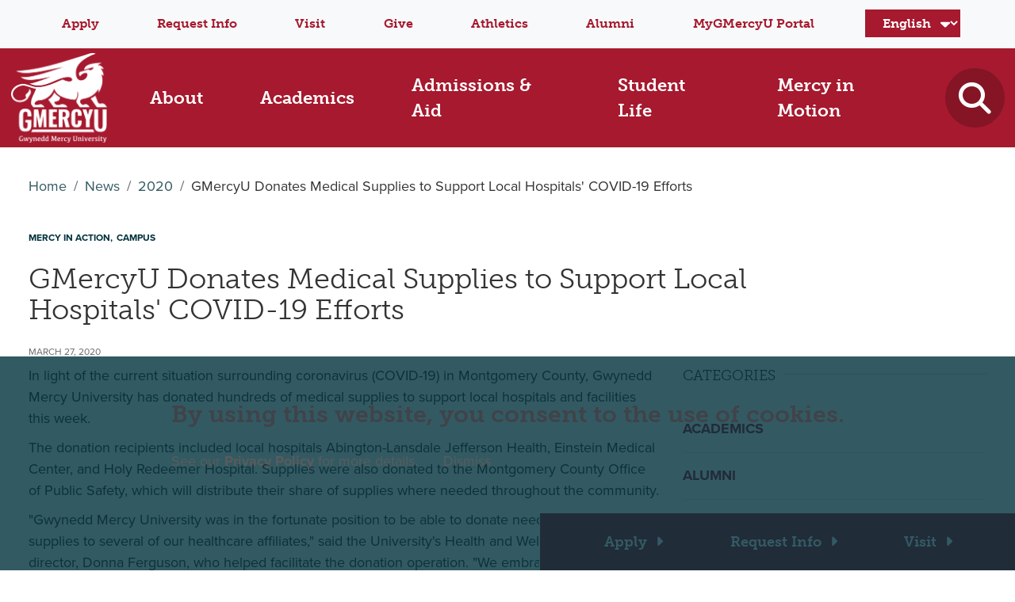

--- FILE ---
content_type: text/html
request_url: https://www.gmercyu.edu/griffins-den/news/2020/03/gmercyu-donates-medical-supplies-support-local-hospitals-covid-19-efforts
body_size: 9007
content:
<!DOCTYPE html>
<html lang="en">
	<head>
		                   <title>GMercyU Donates Medical Supplies to Support Local Hospitals' COVID-19 Efforts  | Gwynedd Mercy University</title>
<meta content="In light of the current situation surrounding coronavirus (COVID-19) in Montgomery County, Gwynedd Mercy University has donated hundreds of medical supplies to support local hospitals and facilities this week. The donation recipients included local hospitals Abington-Lansdale Jefferson Health, Einstein Medical Center, and Holy Redeemer Hospital. Supplies were also donated to" name="description"/>
<meta charset="utf-8"/>
<meta content="yes" name="apple-mobile-web-app-capable"/>
<meta content="minimum-scale=1.0, width=device-width, maximum-scale=5" name="viewport"/>
<meta content="Gwynedd Mercy University" name="author"/>
        <link href="https://www.gmercyu.edu/griffins-den/news/2020/03/gmercyu-donates-medical-supplies-support-local-hospitals-covid-19-efforts" rel="canonical"/>
<link href="https://www.gmercyu.edu/_files/favicon/apple-touch-icon.png" rel="apple-touch-icon" sizes="180x180"/>
<link href="https://www.gmercyu.edu/_files/favicon/favicon-32x32.png" rel="icon" sizes="32x32" type="image/png"/>
<link href="https://www.gmercyu.edu/_files/favicon/favicon-16x16.png" rel="icon" sizes="16x16" type="image/png"/>
<link href="https://www.gmercyu.edu/_files/favicon/android-chrome-192x192.png" rel="icon" sizes="192x192" type="image/png"/>
<link href="https://www.gmercyu.edu/_files/favicon/android-chrome-512x512.png" rel="icon" sizes="512x512" type="image/png"/>
<link href="https://www.gmercyu.edu/_files/favicon/site.webmanifest" rel="manifest"/>

<link href="https://cdn.jsdelivr.net/npm/bootstrap@5.3.8/dist/css/bootstrap.min.css" rel="stylesheet" integrity="sha384-sRIl4kxILFvY47J16cr9ZwB07vP4J8+LH7qKQnuqkuIAvNWLzeN8tE5YBujZqJLB" crossorigin="anonymous">

<script crossorigin="anonymous" src="https://kit.fontawesome.com/43600d135f.js"></script>
<link href="https://cdn.jsdelivr.net/npm/swiper@12/swiper-bundle.min.css" rel="stylesheet"/>
<link href="https://use.typekit.net/dra4azs.css" rel="stylesheet"/>
<link href="https://www.gmercyu.edu/_files/css/hh-module-bootstrap3.css" rel="stylesheet"/>
<link href="../../_files/css/hh-global.css" rel="stylesheet"/>
<link href="../../_files/css/hh-module.css" rel="stylesheet"/>
<link href="https://www.gmercyu.edu/_files/css/hh-modules.css" rel="stylesheet"/>


    <link href="https://www.gmercyu.edu/_files/css/output/_style.css" rel="stylesheet"/>
    <link href="https://www.gmercyu.edu/_files/css/output/gdpr.css" rel="stylesheet"/>

<meta content="GMercyU Donates Medical Supplies to Support Local Hospitals' COVID-19 Efforts" property="og:title"/>
<meta content="In light of the current situation surrounding coronavirus (COVID-19) in Montgomery County, Gwynedd Mercy University has donated hundreds of medical supplies to support local hospitals and facilities this week. The donation recipients included local hospitals Abington-Lansdale Jefferson Health, Einstein Medical Center, and Holy Redeemer Hospital. Supplies were also donated to" property="og:description"/>
<meta content="https://www.gmercyu.edu/griffins-den/news/2020/03/gmercyu-donates-medical-supplies-support-local-hospitals-covid-19-efforts.html" property="og:url"/>
<meta content="website" property="og:type"/>
<meta content="Gwynedd Mercy University" property="og:site_name"/>
    <meta content="https://www.gmercyu.edu/griffins-den/news/_files/images/newsdefaultimage_2022.jpg" property="og:image"/>
<meta content="Gwynedd Mercy University" property="og:image:alt"/>
<meta content="summary_large_image" name="twitter:card"/>
<script src="https://unpkg.com/counterup2@2.0.2/dist/index.js">	</script>
<style>
.counter:not(.is-visible) {
	visibility: hidden;
}
</style>
<meta content="8dfdd6972cd69146fbab2ba4909df1fd" name="p:domain_verify"/>
<!-- Google Tag Manager -->

<script>(function(w,d,s,l,i){w[l]=w[l]||[];w[l].push({'gtm.start':
new Date().getTime(),event:'gtm.js'});var f=d.getElementsByTagName(s)[0],
j=d.createElement(s),dl=l!='dataLayer'?'&l='+l:'';j.async=true;j.src=
'https://www.googletagmanager.com/gtm.js?id='+i+dl;f.parentNode.insertBefore(j,f);
})(window,document,'script','dataLayer','GTM-K7RQRM');</script>

<!-- End Google Tag Manager -->
	</head>
	                   
<body class="post">

	                   
<style>
    .gt_selector{
        margin-block-start: .2em; 
        width: 100%
    }
    .gtranslate-mobile {
        margin-block-end: 1em;
    }
    .gtranslate-mobile select.gt_selector,
    .gtranslate-desktop select.gt_selector {
        color: #fff;
        background: #a6192e 
            url("data:image/svg+xml,%3Csvg xmlns='http://www.w3.org/2000/svg' viewBox='0 0 320 512'%3E%3Cpath fill='white' d='M31.5 192h257c28.4 0 42.8 34.5 22.6 54.6l-128.5 128c-12.5 12.5-32.8 12.5-45.3 0l-128.6-128C-11.3 226.5 2.9 192 31.5 192z'/%3E%3C/svg%3E")
            no-repeat right .75rem center/ .65rem;
        border: none;
        font: bold .9rem/1.5 museo-slab, serif;
        padding: .375rem 1rem;
        max-width: 120px;
        cursor: pointer;
        appearance: none;
    }
    .navbar.dUtilityNav a.nav-link, .navbar.dUtilityNav a.nav-link{
        font-size: .9rem;
    }

</style>
<script>
  window.gtranslateSettings = {
    "default_language": "en",
    "languages": ["en", "ar", "zh-TW", "zh-CN", "ko", "ru", "es", "vi"],
    "wrapper_selector": ".gtranslate-desktop, .gtranslate-mobile"
  };
</script>
<script src="https://cdn.gtranslate.net/widgets/latest/dropdown.js" defer></script>
<header id="header">
    <nav class="navbar navbar-expand navbar-light bg-light d-none d-lg-block dUtilityNav" id="dUtilityNav" aria-label="Utility navigation">
        <div class="container-xxl">
            <div class="collapse navbar-collapse">
                <ul class="navbar-nav me-auto mb-2 mb-lg-0 justify-content-evenly w-100">
                                                                                                        <li class="nav-item">
                                <a class="nav-link" href="https://www.gmercyu.edu/admissions-aid/apply" target="_parent">Apply</a>
                            </li>
                                                                                                                                <li class="nav-item">
                                <a class="nav-link" href="https://www.gmercyu.edu/request-information" target="_parent">Request Info</a>
                            </li>
                                                                                                                                <li class="nav-item">
                                <a class="nav-link" href="https://www.gmercyu.edu/student-life/our-campuses/visit-campus/" target="_parent">Visit</a>
                            </li>
                                                                                                                                <li class="nav-item">
                                <a class="nav-link" href="https://www.gmercyu.edu/giving-gmercyu/mercy-in-motion/" target="_parent">Give</a>
                            </li>
                                                                                                                                <li class="nav-item">
                                <a class="nav-link" href="https://gwyneddathletics.com/" target="_blank">Athletics</a>
                            </li>
                                                                                                                                <li class="nav-item">
                                <a class="nav-link" href="https://www.gmercyu.edu/gmercyu-alumni/" target="_parent">Alumni</a>
                            </li>
                                                                                                                                <li class="nav-item">
                                <a class="nav-link" href="https://my.gmercyu.edu/GMERCYU/Welcome" target="_blank">MyGMercyU Portal</a>
                            </li>
                                                                <li class="nav-item">
                        <div class="dropdown mytools">
                            <div class="gtranslate-desktop"></div>
                        </div>
                    </li>
                </ul>
            </div>
        </div>
    </nav>
    <nav class="navbar navbar-expand-lg navbar-dark bg-dark mainNav" id="mainNav" aria-label="Main navigation">
        <div class="container-xxl">
            <button class="navbar-toggler mainNavBTN" id="mainNavBTN" type="button" aria-controls="mainNavDiv" aria-expanded="false" aria-label="Toggle navigation">
                <i class="fas fa-bars"></i>
                <i class="fas fa-times"></i>
            </button>
                                                                                                                    <a class="navbar-brand d-none d-lg-block" href="https://www.gmercyu.edu" target="_parent">
                <img alt="Gwynedd Mercy University" src="https://www.gmercyu.edu/images/logo-desktop-20245017.png" class="img-fluid" />
            </a>
                                                                                                        <a class="navbar-brand d-md-block d-lg-none mobile-logo" href="https://www.gmercyu.edu" target="_parent">
                <img alt="Gwynedd Mercy University" src="https://www.gmercyu.edu/images/gmercyu-mobile-logo_white_229.png" class="img-fluid" />
            </a>
            <button class="navbar-toggler searchBarBTN d-md-block d-lg-none collapsed" aria-controls="searchBar" aria-expanded="false" aria-label="Toggle search">
                <i class="fas fa-search"></i>
            </button>
            <div class="collapse navbar-collapse mainNavDiv" id="mainNavDiv">
                <ul class="navbar-nav me-auto mb-2 mb-lg-0 justify-content-evenly w-100">
                                                                                                        <li class="nav-item">
                                <a class="nav-link main-link" href="javascript:void(0)"><span>About</span></a>
                                <div class="nav-menu">
                                    <div class="container-xxl">
                                        <div class="row">
                                            <div class="col-lg-5 d-flex align-items-center justify-content-center d-none d-lg-flex">
                                                                                                                                                        <a class="nav-menu-name heading" href="https://www.gmercyu.edu/about-gmercyu/" target="_parent">About</a>
                                                                                            </div>
                                            <div class="col">
                                                <ul class="nav-menu-links">
                                                                                                                                                                                                                                        <li><a href="https://www.gmercyu.edu/about-gmercyu/mission/" target="_parent">Mission</a></li>
                                                                                                                                                                                                                                                                                                <li><a href="https://www.gmercyu.edu/about-gmercyu/accreditation" target="_parent">Accreditation</a></li>
                                                                                                                                                                                                                                                                                                <li><a href="https://www.gmercyu.edu/about-gmercyu/fast-facts/" target="_parent">Fast Facts</a></li>
                                                                                                                                                                                                                                                                                                                                        <li><a href="https://www.gmercyu.edu/about-gmercyu/campus-upgrades" target="_parent">Campus Transformation</a></li>
                                                                                                                                                                                                                                                                                                <li><a href="https://www.gmercyu.edu/about-gmercyu/diversity-equity-inclusion/" target="_parent">Diversity, Equity &amp; Inclusion</a></li>
                                                                                                                                                                                                                                                                                                <li><a href="https://www.gmercyu.edu/about-gmercyu/leadership/" target="_parent">Leadership</a></li>
                                                                                                                                                            </ul>
                                            </div>
                                            <div class="col">
                                                <ul class="nav-menu-links">
                                                                                                                                                                                                                                        <li><a href="https://www.gmercyu.edu/about-gmercyu/gmercyu-administration/" target="_parent">University Offices</a></li>
                                                                                                                                                                                                                                                                                                <li><a href="https://www.gmercyu.edu/about-gmercyu/fast-facts/consumer-information" target="_parent">Consumer Information</a></li>
                                                                                                                                                                                                                                                                                                <li><a href="https://www.gmercyu.edu/about-gmercyu/publications" target="_parent">Publications</a></li>
                                                                                                                                                                                                                                                                                                <li><a href="https://www.gmercyu.edu/about-gmercyu/policies/" target="_parent">Policies</a></li>
                                                                                                                                                                                                                                                                                                <li><a href="https://www.gmercyu.edu/about-gmercyu/reviews" target="_parent">Reviews</a></li>
                                                                                                                                                            </ul>
                                            </div>
                                        </div>
                                    </div>
                                </div>                            
                            </li>
                                                                                                                                <li class="nav-item">
                                <a class="nav-link main-link" href="javascript:void(0)"><span>Academics</span></a>
                                <div class="nav-menu">
                                    <div class="container-xxl">
                                        <div class="row">
                                            <div class="col-lg-5 d-flex align-items-center justify-content-center d-none d-lg-flex">
                                                                                                                                                        <a class="nav-menu-name heading" href="https://www.gmercyu.edu/academics/" target="_parent">Academics</a>
                                                                                            </div>
                                            <div class="col">
                                                <ul class="nav-menu-links">
                                                                                                                                                                                                                                        <li><a href="https://www.gmercyu.edu/academics/programs/" target="_parent">Majors/Programs</a></li>
                                                                                                                                                                                                                                                                                                <li><a href="https://www.gmercyu.edu/academics/colleges/" target="_parent">Colleges</a></li>
                                                                                                                                                                                                                                                                                                <li><a href="https://www.gmercyu.edu/griffin-edge" target="_parent">The Griffin Edge</a></li>
                                                                                                                                                                                                                                                                                                <li><a href="https://www.gmercyu.edu/academics/faculty/" target="_parent">Faculty</a></li>
                                                                                                                                                                                                                                                                                                <li><a href="https://www.gmercyu.edu/academics/academic-resources/" target="_parent">Academic Resources</a></li>
                                                                                                                                                                                                                                                                                                <li><a href="https://www.gmercyu.edu/academics/library" target="_parent">Library</a></li>
                                                                                                                                                            </ul>
                                            </div>
                                            <div class="col">
                                                <ul class="nav-menu-links">
                                                                                                                                                                                                                                        <li><a href="https://www.gmercyu.edu/academics/honors-program" target="_parent">Honors Program</a></li>
                                                                                                                                                                                                                                                                                                <li><a href="https://www.gmercyu.edu/academics/study-abroad" target="_parent">Study Abroad</a></li>
                                                                                                                                                                                                                                                                                                <li><a href="https://www.gmercyu.edu/academics/career-outcomes/career-resources/" target="_parent">Career Resources</a></li>
                                                                                                                                                                                                                                                                                                <li><a href="https://www.gmercyu.edu/academics/research-conference" target="_parent">Research Conferences</a></li>
                                                                                                                                                                                                                                                                                                <li><a href="https://www.gmercyu.edu/academics/dual-enrollment-program" target="_parent">Dual Enrollment</a></li>
                                                                                                                                                                                                                                                                                                <li><a href="https://www.gmercyu.edu/healthcare-innovation" target="_parent">Healthcare Innovation</a></li>
                                                                                                                                                            </ul>
                                            </div>
                                        </div>
                                    </div>
                                </div>                            
                            </li>
                                                                                                                                <li class="nav-item">
                                <a class="nav-link main-link" href="javascript:void(0)"><span>Admissions &amp; Aid</span></a>
                                <div class="nav-menu">
                                    <div class="container-xxl">
                                        <div class="row">
                                            <div class="col-lg-5 d-flex align-items-center justify-content-center d-none d-lg-flex">
                                                                                                                                                        <a class="nav-menu-name heading" href="https://www.gmercyu.edu/admissions-aid/" target="_parent">Admissions &amp; Aid</a>
                                                                                            </div>
                                            <div class="col">
                                                <ul class="nav-menu-links">
                                                                                                                                                                                                                                        <li><a href="https://www.gmercyu.edu/admissions-aid/undergraduate-admissions/" target="_parent">Undergraduate Admissions</a></li>
                                                                                                                                                                                                                                                                                                <li><a href="https://www.gmercyu.edu/admissions-aid/graduate-admissions/" target="_parent">Graduate Admissions</a></li>
                                                                                                                                                                                                                                                                                                <li><a href="https://www.gmercyu.edu/admissions-aid/online-accelerated" target="_parent">Online/Accelerated Admissions</a></li>
                                                                                                                                                                                                                                                                                                <li><a href="https://www.gmercyu.edu/admissions-aid/transfer-students/" target="_parent">Transfer Students</a></li>
                                                                                                                                                                                                                                                                                                <li><a href="https://transfers.gmercyu.edu/" target="_blank">Transfer Credit Calculator</a></li>
                                                                                                                                                                                                                                                                                                <li><a href="https://www.gmercyu.edu/admissions-aid/international-students" target="_parent">International Students</a></li>
                                                                                                                                                                                                                                                                                                <li><a href="https://www.gmercyu.edu/admissions-aid/military-admissions" target="_parent">Military Students</a></li>
                                                                                                                                                            </ul>
                                            </div>
                                            <div class="col">
                                                <ul class="nav-menu-links">
                                                                                                                                                                                                                                                                                                                <li><a href="https://www.gmercyu.edu/admissions-aid/undergraduate-admissions/accepted-students" target="_parent">Accepted Students</a></li>
                                                                                                                                                                                                                                                                                                <li><a href="https://www.gmercyu.edu/admissions-aid/financial-aid-tuition/" target="_parent">Financial Aid &amp; Tuition</a></li>
                                                                                                                                                                                                                                                                                                <li><a href="https://www.gmercyu.edu/student-life/our-campuses/visit-campus/" target="_parent">Visit Campus</a></li>
                                                                                                                                                                                                                                                                                                <li><a href="https://www.gmercyu.edu/admissions-aid/faqs" target="_parent">Admissions FAQs</a></li>
                                                                                                                                                                                                                                                                                                <li><a href="https://www.gmercyu.edu/admissions-aid/school-counselors" target="_parent">High School Counselor Info</a></li>
                                                                                                                                                                                                                                                                                                <li><a href="https://www.gmercyu.edu/admissions-aid/undergraduate-admissions/contact-admissions" target="_parent">Contact Us</a></li>
                                                                                                                                                            </ul>
                                            </div>
                                        </div>
                                    </div>
                                </div>                            
                            </li>
                                                                                                                                <li class="nav-item">
                                <a class="nav-link main-link" href="javascript:void(0)"><span>Student Life</span></a>
                                <div class="nav-menu">
                                    <div class="container-xxl">
                                        <div class="row">
                                            <div class="col-lg-5 d-flex align-items-center justify-content-center d-none d-lg-flex">
                                                                                                                                                        <a class="nav-menu-name heading" href="https://www.gmercyu.edu/student-life/" target="_parent">Student Life</a>
                                                                                            </div>
                                            <div class="col">
                                                <ul class="nav-menu-links">
                                                                                                                                                                                                                                        <li><a href="https://www.gmercyu.edu/student-life/living-campus/" target="_parent">Living on Campus</a></li>
                                                                                                                                                                                                                                                                                                <li><a href="https://www.gmercyu.edu/student-life/commuters" target="_parent">Commuting to Campus</a></li>
                                                                                                                                                                                                                                                                                                <li><a href="https://www.gmercyu.edu/student-life/campus-resources/" target="_parent">Campus Resources</a></li>
                                                                                                                                                                                                                                                                                                <li><a href="https://www.gmercyu.edu/student-life/activities-leadership-programs/" target="_parent">Activities &amp; Leadership Programs</a></li>
                                                                                                                                                                                                                                                                                                <li><a href="https://gwyneddathletics.com" target="_parent">Athletics</a></li>
                                                                                                                                                            </ul>
                                            </div>
                                            <div class="col">
                                                <ul class="nav-menu-links">
                                                                                                                                                                                                                                        <li><a href="https://www.gmercyu.edu/student-life/campus-resources/health-resources/" target="_parent">Health &amp; Wellness</a></li>
                                                                                                                                                                                                                                                                                                <li><a href="https://www.gmercyu.edu/student-life/living-campus/dining-services" target="_parent">Dining Services</a></li>
                                                                                                                                                                                                                                                                                                <li><a href="https://www.gmercyu.edu/student-life/griffin-success-stories/" target="_parent">Student &amp; Alumni Stories</a></li>
                                                                                                                                                                                                                                                                                                <li><a href="https://www.gmercyu.edu/student-life/first-generation-support" target="_parent">First-Generation Student Support</a></li>
                                                                                                                                                            </ul>
                                            </div>
                                        </div>
                                    </div>
                                </div>                            
                            </li>
                                                                                                                                <li class="nav-item">
                                <a class="nav-link main-link" href="javascript:void(0)"><span>Mercy in Motion</span></a>
                                <div class="nav-menu">
                                    <div class="container-xxl">
                                        <div class="row">
                                            <div class="col-lg-5 d-flex align-items-center justify-content-center d-none d-lg-flex">
                                                                                                                                                        <a class="nav-menu-name heading" href="https://www.gmercyu.edu/mercy-tradition/" target="_parent">Mercy in Motion</a>
                                                                                            </div>
                                            <div class="col">
                                                <ul class="nav-menu-links">
                                                                                                                                                                                                                                        <li><a href="https://www.gmercyu.edu/giving-gmercyu/mercy-in-motion/" target="_parent">Mercy in Motion Campaign</a></li>
                                                                                                                                                                                                                                                                                                <li><a href="https://www.gmercyu.edu/about-gmercyu/history-heritage" target="_parent">History &amp; Heritage</a></li>
                                                                                                                                                                                                                                                                                                <li><a href="https://www.gmercyu.edu/mercy-tradition/service/" target="_parent">Service</a></li>
                                                                                                                                                                                                                                                                                                <li><a href="https://www.gmercyu.edu/mercy-tradition/campus-ministry/mercy-week" target="_parent">Mercy Week</a></li>
                                                                                                                                                            </ul>
                                            </div>
                                            <div class="col">
                                                <ul class="nav-menu-links">
                                                                                                                                                                                                                                        <li><a href="https://www.gmercyu.edu/mercy-tradition/campus-ministry/" target="_parent">Mercy Center</a></li>
                                                                                                                                                                                                                                                                                                <li><a href="https://www.gmercyu.edu/mercy-tradition/campus-ministry/catherines-cupboard" target="_parent">Catherine&apos;s Cupboard</a></li>
                                                                                                                                                                                                                                                                                                <li><a href="https://www.gmercyu.edu/about-gmercyu/diversity-equity-inclusion/mercy-focus-haiti" target="_parent">Mercy Focus on Haiti</a></li>
                                                                                                                                                            </ul>
                                            </div>
                                        </div>
                                    </div>
                                </div>                            
                            </li>
                                                            </ul>
                <nav class="mUtilityNav d-md-block d-lg-none" id="mUtilityNav" aria-label="Utility navigation">
                    <div class="container-xxl">
                        <ul class="navbar-nav me-auto mb-2 mb-lg-0 justify-content-evenly w-100">
                                                                                                                                        <li class="nav-item">
                                        <a class="nav-link" href="https://www.gmercyu.edu/admissions-aid/apply" target="_parent">Apply</a>
                                    </li>
                                                                                                                                                                        <li class="nav-item">
                                        <a class="nav-link" href="https://www.gmercyu.edu/request-information" target="_parent">Request Info</a>
                                    </li>
                                                                                                                                                                        <li class="nav-item">
                                        <a class="nav-link" href="https://www.gmercyu.edu/student-life/our-campuses/visit-campus/" target="_parent">Visit</a>
                                    </li>
                                                                                                                                                                        <li class="nav-item">
                                        <a class="nav-link" href="https://www.gmercyu.edu/giving-gmercyu/mercy-in-motion/" target="_parent">Give</a>
                                    </li>
                                                                                                                                                                        <li class="nav-item">
                                        <a class="nav-link" href="https://gwyneddathletics.com/" target="_blank">Athletics</a>
                                    </li>
                                                                                                                                                                        <li class="nav-item">
                                        <a class="nav-link" href="https://www.gmercyu.edu/gmercyu-alumni/" target="_parent">Alumni</a>
                                    </li>
                                                                                                                                                                        <li class="nav-item">
                                        <a class="nav-link" href="https://my.gmercyu.edu/GMERCYU/Welcome" target="_blank">MyGMercyU Portal</a>
                                    </li>
                                                                                        <li class="nav-item">
                                <div class="dropdown mytools">
                                        <div class="gtranslate-mobile"></div>
                                </div>
                            </li>
                        </ul>
                    </div>
                </nav>
            </div>
            <button class="navbar-toggler searchBarBTN d-none d-lg-block collapsed" type="button" aria-expanded="false" aria-label="Toggle search">
                <i class="fas fa-search"></i>
            </button>
        </div>
    </nav>
        
</header>
 
 
 
	
	<main id="main-content" role="main">
		

		                           <nav aria-label="breadcrumb" class="breadcrumb-container container-xxl">
        <ol class="breadcrumb">
                                
            <li class="breadcrumb-item"><a href="https://www.gmercyu.edu" target="_parent">Home</a></li>
            
                                                                                         
                    <li class="breadcrumb-item"><a href="https://www.gmercyu.edu/griffins-den/news" target="_parent">News</a></li>
                    
                                                                                                                                                                                                                                     
                            <li class="breadcrumb-item"><a href="https://www.gmercyu.edu/griffins-den/news/2020" target="_parent">2020</a></li>
                            
                                                                                                                                                                                                                                                                <li class="breadcrumb-item active">GMercyU Donates Medical Supplies to Support Local Hospitals' COVID-19 Efforts</li>
                                                        </ol>
    </nav>

		                                                             

    






 
<div class="section hh-news hh-module">
    <div class="container-xxl">
                <div class="row">
            <div class="col-md-10">
                <div class="post-category">
                                            <span>Mercy in Action</span>
                                            <span>Campus</span>
                                    </div>
                <h1>GMercyU Donates Medical Supplies to Support Local Hospitals' COVID-19 Efforts</h1>
                <ul class="post-meta">
                                        <li>March 27, 2020</li>
                </ul>
            </div>
        </div>
                
        <div class="row">
            <div class="col-md-8">
                <div class="section-row wysiwyg">
                                                            <div class="news-body">
<div class="body field">
<div class="field-items">
<div class="field-item odd">
<p>In light of the current situation surrounding coronavirus (COVID-19) in Montgomery County, Gwynedd Mercy University has donated hundreds of medical supplies to support local hospitals and facilities this week.</p>
<p>The donation recipients included local hospitals Abington-Lansdale Jefferson Health, Einstein Medical Center, and Holy Redeemer Hospital. Supplies were also donated to the Montgomery County Office of Public Safety, which will distribute their share of supplies where needed throughout the community.</p>
<p>"Gwynedd Mercy University was in the fortunate position to be able to donate needed medical supplies to several of our healthcare affiliates," said the University's Health and Wellness Center director, Donna Ferguson, who helped facilitate the donation operation. "We embrace the mission of the Sisters of Mercy through compassion and community service. We're happy to support medical professionals on the front lines of the coronavirus pandemic in any way we can."</p>
<p>The supplies come from the University's Gwynedd Valley and Bensalem campuses, including donations from the nursing and health professions laboratories; GMercyU's Health and Wellness Center, and Plant Services. The donations included a variety of high-demand supplies, including N-95 masks, disposable gowns, disposable face masks, goggles, nitrile gloves, tyvek suits, and more.</p>
</div>
</div>
</div>
</div>

                            </div>
            </div>
                                <div class="col-md-4">
                                           <div class="aside-widget">
        <div class="section-title">
            <h2 class="title">Categories</h2>
        </div>
        <div class="category-widget">
            <ul>
                                                                                                                                                                                                                                                                                                        <li><a href="../../academics">Academics
                                                </a></li>
                                                                                                                                                                                    <li><a href="../../alumni">Alumni
                                                </a></li>
                                                                                                                                                                                    <li><a href="../../athletics">Athletics
                                                </a></li>
                                                                                                                                                                                    <li><a href="../../campus">Campus
                                                </a></li>
                                                                                                                                                                                    <li><a href="../../mercy-in-action">Mercy in Action
                                                </a></li>
                                                </ul>
        </div>
    </div>
                       </div>
                    </div>
    </div>
</div>

		
	</main>
	                   
<div class="sticky-cta-container" id="sticky-cta" role="complementary" aria-label="sticky-cta">
    <div class="sticky-cta width-3" >
        <ul>
                                                                                            <li>
                    <a href="https://www.gmercyu.edu/admissions-aid/apply" target="_parent" aria-label="Apply">
                        <span class="d-none d-lg-block">Apply</span>
                        <span class="d-md-block d-lg-none" aria-hidden="true">Apply</span>
                    </a>
                </li>
                                                                                            <li>
                    <a href="https://www.gmercyu.edu/request-information" target="_parent" aria-label="Request Info">
                        <span class="d-none d-lg-block">Request Info</span>
                        <span class="d-md-block d-lg-none" aria-hidden="true">Request Info</span>
                    </a>
                </li>
                                                                                                                            <li>
                    <a href="https://www.gmercyu.edu/student-life/our-campuses/visit-campus" target="_parent" aria-label="Visit">
                        <span class="d-none d-lg-block">Visit</span>
                        <span class="d-md-block d-lg-none" aria-hidden="true">Visit</span>
                    </a>
                </li>
                    </ul>
    </div>
</div>
<footer>
    <div class="container-xxl">
        <div class="row">
            <div class="col-lg-2 col-md-12 ">
                <div class="row">
                    <div class="col-lg-12 col-md-6 col-sm-12 logo">
                                                                                                                                <a href="https://www.gmercyu.edu" target="_parent">
                            <img alt="Gwynedd Mercy University" src="https://www.gmercyu.edu/images/logo-desktop-20245017.png" class="img-fluid" />
                        </a>
                    </div>
                    <div class="col-lg-12 col-md-6 col-sm-12">
                        <ul class="social mx-auto list-inline d-flex justify-content-center">
                                                                                                                                        <li class="list-inline-item">
                                        <a class="nav-link" href="https://www.facebook.com/GMercyU/" target="_blank">
                                            <i class="fab fa-facebook-f"></i> <span class="sr-only">Facebook</span>
                                        </a>
                                    </li>
                                                                                                                                                                        <li class="list-inline-item">
                                        <a class="nav-link" href="https://www.linkedin.com/school/gwynedd-mercy-university/" target="_blank">
                                            <i class="fab fa-linkedin"></i> <span class="sr-only">LinkedIn</span>
                                        </a>
                                    </li>
                                                                                                                                                                        <li class="list-inline-item">
                                        <a class="nav-link" href="https://www.instagram.com/gmercyu/" target="_blank">
                                            <i class="fab fa-instagram"></i> <span class="sr-only">Instagram</span>
                                        </a>
                                    </li>
                                                                                                                                                                        <li class="list-inline-item">
                                        <a class="nav-link" href="https://www.youtube.com/channel/UCsLo8rJbAAl7jJDfwELu8Dg" target="_parent">
                                            <i class="fab fa-youtube"></i> <span class="sr-only">YouTube</span>
                                        </a>
                                    </li>
                                                                                    </ul>
                    </div>
                </div>
                <div class="edit">
                    <a href="https://gmercyu-admin.cascadecms.com/entity/open.act?id=257a9a570a0000720117b559f8163d62&amp;type=page" rel="nofollow" target="_blank">Edit</a>
                </div>
            </div>
            <div class="col-lg-7 col-md-12 pe-lg-3 ps-lg-3 links">
                <div class="row">
                    <div class="col-md-4 col-sm-12 address">
                                                                                                                    <p>1325 Sumneytown Pike <br/> P.O. Box 901 <br/> Gwynedd Valley, PA 19437</p>
<p>215-646-7300</p>
<p><a href="https://www.gmercyu.edu/student-life/our-campuses/visit-campus/maps-directions" target="_parent">Maps &amp; Directions</a></p>

                                </div>
                    <div class="col-md-8 col-sm-12">
                        <ul>
                                                                                                                                                                                <li><a href="https://www.gmercyu.edu/academic-calendar" target="_parent">Academic Calendar</a></li>
                                                                                                                                                                                                                <li><a href="https://www.gmercyu.edu/about-gmercyu/accreditation" target="_parent">Accreditation</a></li>
                                                                                                                                                                        <li><a href="https://gwyneddathletics.com" target="_blank">Athletics</a></li>
                                                                                                                                                                                                                <li><a href="https://www.gmercyu.edu/student-life/campus-resources/campus-store" target="_parent">Campus Store</a></li>
                                                                                                                                                                                                                <li><a href="https://www.gmercyu.edu/about-gmercyu/careers-gmercyu" target="_parent">Careers at GMercyU</a></li>
                                                                                                                                                                        <li><a href="https://www.gmercyu.edu/about-gmercyu/gmercyu-administration/" target="_parent">Contact Us</a></li>
                                                                                                                                                                        <li><a href="https://www.gmercyu.edu/about-gmercyu/gmercyu-administration/facilities-rental-and-catering" target="_parent">Facility Rentals</a></li>
                                                                                                                                                                        <li><a href="https://www.gmercyu.edu/academics/learn/" target="_parent">Griffin Guides</a></li>
                                                                                                                                                                                                                <li><a href="https://www.gmercyu.edu/academics/library" target="_parent">Library</a></li>
                                                                                                                                                                                                                <li><a href="https://www.gmercyu.edu/giving-gmercyu/annual-fund" target="_parent">Make a Gift</a></li>
                                                                                                                                                                        <li><a href="https://www.gmercyu.edu/academics/programs/" target="_parent">Majors / Minors</a></li>
                                                                                                                                                                                                                <li><a href="https://www.gmercyu.edu/website-privacy-policy" target="_parent">Privacy Policy</a></li>
                                                                                                                                                                                                                <li><a href="https://www.gmercyu.edu/sitemap1" target="_parent">Sitemap</a></li>
                                                                                                                                                                                                                <li><a href="https://www.gmercyu.edu/about-gmercyu/policies/title-ix" target="_parent">Title IX</a></li>
                                                                                    </ul>
                    </div>
                </div>
            </div>
            <div class=" col-lg-3 col-md-12">
                                                            <p style="text-align: left;"><strong>Non-Discrimination Statement</strong>: In keeping with our mission and core values, GMercyU is committed to welcoming a diverse community of students, faculty, and staff. The University does not discriminate against any applicant for admission or employment based on race, color, ethnicity, religion, age, gender, gender identity, citizenship status, or any other legally protected class status.</p>
<br/>
<p style="text-align: center;">&#169; Copyright 2025<br/>Gwynedd Mercy University</p>

                        </div>
        </div>
    </div>
</footer>


<div class="search__overlay">
  <div class="search__container">
    <button class="searchBarBTN" type="button">
      <i class="fas fa-times"></i>
    </button>
    <div id="searchBar" class="searchBar">
      <div class="container-xxl">
        <form action="https://www.gmercyu.edu/search" method="GET">
          <input class="form-control" name="q" type="text" placeholder="Search" aria-label="Search" />
        <input type="hidden" name="as_sfid" value="AAAAAAVIL0VnaTmSBGzeE6UD-F5AoVR4cezEsIlpsRHVhbUghGzGBuCYnmo1pArn92NwA6pPGPlFd_JCZN1ucm154kz69VBK9utCE--4nugnps67TjzixtS8fpnOrcX4QmGFszY=" /><input type="hidden" name="as_fid" value="eccb35e1d27be77793de4a98476c8dc44b13a7ed" /></form>
      </div>
    </div>
  </div>
</div>
 
<div id="gdpr" role="complementary">
    <div class="alert alert-info gdpr__container">
        <div class="gdpr__text">
            <h2>By using this website, you consent to the use of cookies.</h2>
                 <p>See our <a href="https://www.gmercyu.edu/website-privacy-policy">Privacy Policy</a> for more details. <button aria-label="Close" class="btn-close" data-bs-dismiss="alert" id="cookieAcknowledge" style="margin-left: 1rem;" type="button">Dismiss</button></p>
        </div>
    </div>
</div>

	
</body>

	
<script async src="https://cse.google.com/cse.js?cx=3579de3ca944c3172"></script>
<script async="true" src="https://live.clive.cloud/page-views/track/758"></script>

<script crossorigin="anonymous" integrity="sha384-FKyoEForCGlyvwx9Hj09JcYn3nv7wiPVlz7YYwJrWVcXK/BmnVDxM+D2scQbITxI" src="https://cdn.jsdelivr.net/npm/bootstrap@5.3.8/dist/js/bootstrap.bundle.min.js"></script>
<script crossorigin="anonymous" integrity="sha256-/JqT3SQfawRcv/BIHPThkBvs0OEvtFFmqPF/lYI/Cxo=" src="https://code.jquery.com/jquery-3.7.1.min.js"></script>
<script src="https://cdn.jsdelivr.net/npm/swiper@12/swiper-bundle.min.js"></script>
<script crossorigin="anonymous" integrity="sha512-/bOVV1DV1AQXcypckRwsR9ThoCj7FqTV2/0Bm79bL3YSyLkVideFLE3MIZkq1u5t28ke1c0n31WYCOrO01dsUg==" referrerpolicy="no-referrer" src="https://cdnjs.cloudflare.com/ajax/libs/jquery.matchHeight/0.7.2/jquery.matchHeight-min.js"></script>
<script crossorigin="anonymous" integrity="sha512-JEIAiFT4gyVSJ/InaLiuARszxD1Ye5SZyQFcKfOsnBYpZzRribsQR2NrCXw76NoPF4W2eIIChta5SFgwWQ5FBg==" referrerpolicy="no-referrer" src="https://cdnjs.cloudflare.com/ajax/libs/jquery.event.move/2.0.1/jquery.event.move.js"></script>
<script src="https://www.gmercyu.edu/_files/js/output/gdpr.js"></script>
<script src="https://www.gmercyu.edu/_files/js/output/details-summary.js"></script>

<script>
function counterUp2Observer() {
  let counterUp = window.counterUp.default;
  let callback = entries => {
    entries.forEach(entry => {
      let el = entry.target
      if (entry.isIntersecting && !el.classList.contains('is-visible')) {
        counterUp(el, {
          duration: 1200,
          delay: 16,
        })
        el.classList.add('is-visible')
      } else {
        el.classList.remove('is-visible')
      }
    })
  };

  let IO = new IntersectionObserver(callback, { threshold: 1 });
  let els = document.querySelectorAll('.counter')
  els.forEach(el => IO.observe(el));
}
counterUp2Observer();
</script>

    <script src="../../_files/js/hh-scripts.js"></script>
    
    
        <script src="https://www.gmercyu.edu/_files/js/output/scripts.js"></script>
    

<!-- Google Tag Manager (noscript) -->
<noscript><iframe height="0" src="https://www.googletagmanager.com/ns.html?id=GTM-K7RQRM" style="display:none;visibility:hidden" width="0"></iframe></noscript>
<!-- End Google Tag Manager (noscript) -->

	
</html>

--- FILE ---
content_type: text/css
request_url: https://www.gmercyu.edu/_files/css/hh-module-bootstrap3.css
body_size: 27366
content:
.hh-module {
	/*! * Bootstrap v3.3.4 (http://getbootstrap.com) * Copyright 2011-2015 Twitter, Inc. * Licensed under MIT (https://github.com/twbs/bootstrap/blob/master/LICENSE) */
	/*! * Generated using the Bootstrap Customizer (http://getbootstrap.com/customize/?id=b5c0ad694747a8048be1) * Config saved to config.json and https://gist.github.com/b5c0ad694747a8048be1 */
	/*! normalize.css v3.0.2 | MIT License | git.io/normalize */
	/*! Source: https://github.com/h5bp/html5-boilerplate/blob/master/src/css/main.css */
	/*! * Bootstrap v3.3.4 (http://getbootstrap.com) * Copyright 2011-2015 Twitter, Inc. * Licensed under MIT (https://github.com/twbs/bootstrap/blob/master/LICENSE) */
	/*! * Generated using the Bootstrap Customizer (http://getbootstrap.com/customize/?id=b5c0ad694747a8048be1) * Config saved to config.json and https://gist.github.com/b5c0ad694747a8048be1 */
}

.hh-module html {
	font-family: sans-serif;
	-ms-text-size-adjust: 100%;
	-webkit-text-size-adjust: 100%;
}

.hh-module body {
	margin: 0;
}

.hh-module article,
.hh-module aside,
.hh-module details,
.hh-module figcaption,
.hh-module figure,
.hh-module footer,
.hh-module header,
.hh-module hgroup,
.hh-module main,
.hh-module menu,
.hh-module nav,
.hh-module section,
.hh-module summary {
	display: block;
}

.hh-module audio,
.hh-module canvas,
.hh-module progress,
.hh-module video {
	display: inline-block;
	vertical-align: baseline;
}

.hh-module audio:not([controls]) {
	display: none;
	height: 0;
}

.hh-module [hidden],
.hh-module template {
	display: none;
}

.hh-module a {
	background-color: transparent;
}

.hh-module a:active,
.hh-module a:hover {
	outline: 0;
}

.hh-module abbr[title] {
	border-bottom: 1px dotted;
}

.hh-module b,
.hh-module strong {
	font-weight: bold;
}

.hh-module dfn {
	font-style: italic;
}

.hh-module h1 {
	font-size: 2em;
	margin: 0.67em 0;
}

.hh-module mark {
	background: #ff0;
	color: #000;
}

.hh-module small {
	font-size: 80%;
}

.hh-module sub,
.hh-module sup {
	font-size: 75%;
	line-height: 0;
	position: relative;
	vertical-align: baseline;
}

.hh-module sup {
	top: -0.5em;
}

.hh-module sub {
	bottom: -0.25em;
}

.hh-module img {
	border: 0;
}

.hh-module svg:not(:root) {
	overflow: hidden;
}

.hh-module figure {
	margin: 1em 40px;
}

.hh-module hr {
	-moz-box-sizing: content-box;
	-webkit-box-sizing: content-box;
	box-sizing: content-box;
	height: 0;
}

.hh-module pre {
	overflow: auto;
}

.hh-module code,
.hh-module kbd,
.hh-module pre,
.hh-module samp {
	font-family: monospace, monospace;
	font-size: 1em;
}

.hh-module button,
.hh-module input,
.hh-module optgroup,
.hh-module select,
.hh-module textarea {
	color: inherit;
	font: inherit;
	margin: 0;
}

.hh-module button {
	overflow: visible;
}

.hh-module button,
.hh-module select {
	text-transform: none;
}

.hh-module button,
.hh-module html input[type="button"],
.hh-module input[type="reset"],
.hh-module input[type="submit"] {
	-webkit-appearance: button;
	cursor: pointer;
}

.hh-module button[disabled],
.hh-module html input[disabled] {
	cursor: default;
}

.hh-module button::-moz-focus-inner,
.hh-module input::-moz-focus-inner {
	border: 0;
	padding: 0;
}

.hh-module input {
	line-height: normal;
}

.hh-module input[type="checkbox"],
.hh-module input[type="radio"] {
	-webkit-box-sizing: border-box;
	-moz-box-sizing: border-box;
	box-sizing: border-box;
	padding: 0;
}

.hh-module input[type="number"]::-webkit-inner-spin-button,
.hh-module input[type="number"]::-webkit-outer-spin-button {
	height: auto;
}

.hh-module input[type="search"] {
	-webkit-appearance: textfield;
	-moz-box-sizing: content-box;
	-webkit-box-sizing: content-box;
	box-sizing: content-box;
}

.hh-module input[type="search"]::-webkit-search-cancel-button,
.hh-module input[type="search"]::-webkit-search-decoration {
	-webkit-appearance: none;
}

.hh-module fieldset {
	border: 1px solid #c0c0c0;
	margin: 0 2px;
	padding: 0.35em 0.625em 0.75em;
}

.hh-module legend {
	border: 0;
	padding: 0;
}

.hh-module textarea {
	overflow: auto;
}

.hh-module optgroup {
	font-weight: bold;
}

.hh-module table {
	border-collapse: collapse;
	border-spacing: 0;
}

.hh-module td,
.hh-module th {
	padding: 0;
}

@media print {

	.hh-module *,
	.hh-module *:before,
	.hh-module *:after {
		background: transparent !important;
		color: #000 !important;
		-webkit-box-shadow: none !important;
		box-shadow: none !important;
		text-shadow: none !important;
	}

	.hh-module a,
	.hh-module a:visited {
		text-decoration: underline;
	}

	.hh-module a[href]:after {
		content: " (" attr(href) ")";
	}

	.hh-module abbr[title]:after {
		content: " (" attr(title) ")";
	}

	.hh-module a[href^="#"]:after,
	.hh-module a[href^="javascript:"]:after {
		content: "";
	}

	.hh-module pre,
	.hh-module blockquote {
		border: 1px solid #999;
		page-break-inside: avoid;
	}

	.hh-module thead {
		display: table-header-group;
	}

	.hh-module tr,
	.hh-module img {
		page-break-inside: avoid;
	}

	.hh-module img {
		max-width: 100% !important;
	}

	.hh-module p,
	.hh-module h2,
	.hh-module h3 {
		orphans: 3;
		widows: 3;
	}

	.hh-module h2,
	.hh-module h3 {
		page-break-after: avoid;
	}

	.hh-module select {
		background: #fff !important;
	}

	.hh-module .navbar {
		display: none;
	}

	.hh-module .btn>.caret,
	.hh-module .dropup>.btn>.caret {
		border-top-color: #000 !important;
	}

	.hh-module .label {
		border: 1px solid #000;
	}

	.hh-module .table {
		border-collapse: collapse !important;
	}

	.hh-module .table td,
	.hh-module .table th {
		background-color: #fff !important;
	}

	.hh-module .table-bordered th,
	.hh-module .table-bordered td {
		border: 1px solid #ddd !important;
	}
}

@font-face {
	font-family: 'Glyphicons Halflings';
	src: url('../fonts/glyphicons-halflings-regular.eot');
	src: url('../fonts/glyphicons-halflings-regular.eot?#iefix') format('embedded-opentype'), url('../fonts/glyphicons-halflings-regular.woff2') format('woff2'), url('../fonts/glyphicons-halflings-regular.woff') format('woff'), url('../fonts/glyphicons-halflings-regular.ttf') format('truetype'), url('../fonts/glyphicons-halflings-regular.svg#glyphicons_halflingsregular') format('svg');
}

.hh-module .glyphicon {
	position: relative;
	top: 1px;
	display: inline-block;
	font-family: 'Glyphicons Halflings';
	font-style: normal;
	font-weight: normal;
	line-height: 1;
	-webkit-font-smoothing: antialiased;
	-moz-osx-font-smoothing: grayscale;
}

.hh-module .glyphicon-asterisk:before {
	content: "\2a";
}

.hh-module .glyphicon-plus:before {
	content: "\2b";
}

.hh-module .glyphicon-euro:before,
.hh-module .glyphicon-eur:before {
	content: "\20ac";
}

.hh-module .glyphicon-minus:before {
	content: "\2212";
}

.hh-module .glyphicon-cloud:before {
	content: "\2601";
}

.hh-module .glyphicon-envelope:before {
	content: "\2709";
}

.hh-module .glyphicon-pencil:before {
	content: "\270f";
}

.hh-module .glyphicon-glass:before {
	content: "\e001";
}

.hh-module .glyphicon-music:before {
	content: "\e002";
}

.hh-module .glyphicon-search:before {
	content: "\e003";
}

.hh-module .glyphicon-heart:before {
	content: "\e005";
}

.hh-module .glyphicon-star:before {
	content: "\e006";
}

.hh-module .glyphicon-star-empty:before {
	content: "\e007";
}

.hh-module .glyphicon-user:before {
	content: "\e008";
}

.hh-module .glyphicon-film:before {
	content: "\e009";
}

.hh-module .glyphicon-th-large:before {
	content: "\e010";
}

.hh-module .glyphicon-th:before {
	content: "\e011";
}

.hh-module .glyphicon-th-list:before {
	content: "\e012";
}

.hh-module .glyphicon-ok:before {
	content: "\e013";
}

.hh-module .glyphicon-remove:before {
	content: "\e014";
}

.hh-module .glyphicon-zoom-in:before {
	content: "\e015";
}

.hh-module .glyphicon-zoom-out:before {
	content: "\e016";
}

.hh-module .glyphicon-off:before {
	content: "\e017";
}

.hh-module .glyphicon-signal:before {
	content: "\e018";
}

.hh-module .glyphicon-cog:before {
	content: "\e019";
}

.hh-module .glyphicon-trash:before {
	content: "\e020";
}

.hh-module .glyphicon-home:before {
	content: "\e021";
}

.hh-module .glyphicon-file:before {
	content: "\e022";
}

.hh-module .glyphicon-time:before {
	content: "\e023";
}

.hh-module .glyphicon-road:before {
	content: "\e024";
}

.hh-module .glyphicon-download-alt:before {
	content: "\e025";
}

.hh-module .glyphicon-download:before {
	content: "\e026";
}

.hh-module .glyphicon-upload:before {
	content: "\e027";
}

.hh-module .glyphicon-inbox:before {
	content: "\e028";
}

.hh-module .glyphicon-play-circle:before {
	content: "\e029";
}

.hh-module .glyphicon-repeat:before {
	content: "\e030";
}

.hh-module .glyphicon-refresh:before {
	content: "\e031";
}

.hh-module .glyphicon-list-alt:before {
	content: "\e032";
}

.hh-module .glyphicon-lock:before {
	content: "\e033";
}

.hh-module .glyphicon-flag:before {
	content: "\e034";
}

.hh-module .glyphicon-headphones:before {
	content: "\e035";
}

.hh-module .glyphicon-volume-off:before {
	content: "\e036";
}

.hh-module .glyphicon-volume-down:before {
	content: "\e037";
}

.hh-module .glyphicon-volume-up:before {
	content: "\e038";
}

.hh-module .glyphicon-qrcode:before {
	content: "\e039";
}

.hh-module .glyphicon-barcode:before {
	content: "\e040";
}

.hh-module .glyphicon-tag:before {
	content: "\e041";
}

.hh-module .glyphicon-tags:before {
	content: "\e042";
}

.hh-module .glyphicon-book:before {
	content: "\e043";
}

.hh-module .glyphicon-bookmark:before {
	content: "\e044";
}

.hh-module .glyphicon-print:before {
	content: "\e045";
}

.hh-module .glyphicon-camera:before {
	content: "\e046";
}

.hh-module .glyphicon-font:before {
	content: "\e047";
}

.hh-module .glyphicon-bold:before {
	content: "\e048";
}

.hh-module .glyphicon-italic:before {
	content: "\e049";
}

.hh-module .glyphicon-text-height:before {
	content: "\e050";
}

.hh-module .glyphicon-text-width:before {
	content: "\e051";
}

.hh-module .glyphicon-align-left:before {
	content: "\e052";
}

.hh-module .glyphicon-align-center:before {
	content: "\e053";
}

.hh-module .glyphicon-align-right:before {
	content: "\e054";
}

.hh-module .glyphicon-align-justify:before {
	content: "\e055";
}

.hh-module .glyphicon-list:before {
	content: "\e056";
}

.hh-module .glyphicon-indent-left:before {
	content: "\e057";
}

.hh-module .glyphicon-indent-right:before {
	content: "\e058";
}

.hh-module .glyphicon-facetime-video:before {
	content: "\e059";
}

.hh-module .glyphicon-picture:before {
	content: "\e060";
}

.hh-module .glyphicon-map-marker:before {
	content: "\e062";
}

.hh-module .glyphicon-adjust:before {
	content: "\e063";
}

.hh-module .glyphicon-tint:before {
	content: "\e064";
}

.hh-module .glyphicon-edit:before {
	content: "\e065";
}

.hh-module .glyphicon-share:before {
	content: "\e066";
}

.hh-module .glyphicon-check:before {
	content: "\e067";
}

.hh-module .glyphicon-move:before {
	content: "\e068";
}

.hh-module .glyphicon-step-backward:before {
	content: "\e069";
}

.hh-module .glyphicon-fast-backward:before {
	content: "\e070";
}

.hh-module .glyphicon-backward:before {
	content: "\e071";
}

.hh-module .glyphicon-play:before {
	content: "\e072";
}

.hh-module .glyphicon-pause:before {
	content: "\e073";
}

.hh-module .glyphicon-stop:before {
	content: "\e074";
}

.hh-module .glyphicon-forward:before {
	content: "\e075";
}

.hh-module .glyphicon-fast-forward:before {
	content: "\e076";
}

.hh-module .glyphicon-step-forward:before {
	content: "\e077";
}

.hh-module .glyphicon-eject:before {
	content: "\e078";
}

.hh-module .glyphicon-chevron-left:before {
	content: "\e079";
}

.hh-module .glyphicon-chevron-right:before {
	content: "\e080";
}

.hh-module .glyphicon-plus-sign:before {
	content: "\e081";
}

.hh-module .glyphicon-minus-sign:before {
	content: "\e082";
}

.hh-module .glyphicon-remove-sign:before {
	content: "\e083";
}

.hh-module .glyphicon-ok-sign:before {
	content: "\e084";
}

.hh-module .glyphicon-question-sign:before {
	content: "\e085";
}

.hh-module .glyphicon-info-sign:before {
	content: "\e086";
}

.hh-module .glyphicon-screenshot:before {
	content: "\e087";
}

.hh-module .glyphicon-remove-circle:before {
	content: "\e088";
}

.hh-module .glyphicon-ok-circle:before {
	content: "\e089";
}

.hh-module .glyphicon-ban-circle:before {
	content: "\e090";
}

.hh-module .glyphicon-arrow-left:before {
	content: "\e091";
}

.hh-module .glyphicon-arrow-right:before {
	content: "\e092";
}

.hh-module .glyphicon-arrow-up:before {
	content: "\e093";
}

.hh-module .glyphicon-arrow-down:before {
	content: "\e094";
}

.hh-module .glyphicon-share-alt:before {
	content: "\e095";
}

.hh-module .glyphicon-resize-full:before {
	content: "\e096";
}

.hh-module .glyphicon-resize-small:before {
	content: "\e097";
}

.hh-module .glyphicon-exclamation-sign:before {
	content: "\e101";
}

.hh-module .glyphicon-gift:before {
	content: "\e102";
}

.hh-module .glyphicon-leaf:before {
	content: "\e103";
}

.hh-module .glyphicon-fire:before {
	content: "\e104";
}

.hh-module .glyphicon-eye-open:before {
	content: "\e105";
}

.hh-module .glyphicon-eye-close:before {
	content: "\e106";
}

.hh-module .glyphicon-warning-sign:before {
	content: "\e107";
}

.hh-module .glyphicon-plane:before {
	content: "\e108";
}

.hh-module .glyphicon-calendar:before {
	content: "\e109";
}

.hh-module .glyphicon-random:before {
	content: "\e110";
}

.hh-module .glyphicon-comment:before {
	content: "\e111";
}

.hh-module .glyphicon-magnet:before {
	content: "\e112";
}

.hh-module .glyphicon-chevron-up:before {
	content: "\e113";
}

.hh-module .glyphicon-chevron-down:before {
	content: "\e114";
}

.hh-module .glyphicon-retweet:before {
	content: "\e115";
}

.hh-module .glyphicon-shopping-cart:before {
	content: "\e116";
}

.hh-module .glyphicon-folder-close:before {
	content: "\e117";
}

.hh-module .glyphicon-folder-open:before {
	content: "\e118";
}

.hh-module .glyphicon-resize-vertical:before {
	content: "\e119";
}

.hh-module .glyphicon-resize-horizontal:before {
	content: "\e120";
}

.hh-module .glyphicon-hdd:before {
	content: "\e121";
}

.hh-module .glyphicon-bullhorn:before {
	content: "\e122";
}

.hh-module .glyphicon-bell:before {
	content: "\e123";
}

.hh-module .glyphicon-certificate:before {
	content: "\e124";
}

.hh-module .glyphicon-thumbs-up:before {
	content: "\e125";
}

.hh-module .glyphicon-thumbs-down:before {
	content: "\e126";
}

.hh-module .glyphicon-hand-right:before {
	content: "\e127";
}

.hh-module .glyphicon-hand-left:before {
	content: "\e128";
}

.hh-module .glyphicon-hand-up:before {
	content: "\e129";
}

.hh-module .glyphicon-hand-down:before {
	content: "\e130";
}

.hh-module .glyphicon-circle-arrow-right:before {
	content: "\e131";
}

.hh-module .glyphicon-circle-arrow-left:before {
	content: "\e132";
}

.hh-module .glyphicon-circle-arrow-up:before {
	content: "\e133";
}

.hh-module .glyphicon-circle-arrow-down:before {
	content: "\e134";
}

.hh-module .glyphicon-globe:before {
	content: "\e135";
}

.hh-module .glyphicon-wrench:before {
	content: "\e136";
}

.hh-module .glyphicon-tasks:before {
	content: "\e137";
}

.hh-module .glyphicon-filter:before {
	content: "\e138";
}

.hh-module .glyphicon-briefcase:before {
	content: "\e139";
}

.hh-module .glyphicon-fullscreen:before {
	content: "\e140";
}

.hh-module .glyphicon-dashboard:before {
	content: "\e141";
}

.hh-module .glyphicon-paperclip:before {
	content: "\e142";
}

.hh-module .glyphicon-heart-empty:before {
	content: "\e143";
}

.hh-module .glyphicon-link:before {
	content: "\e144";
}

.hh-module .glyphicon-phone:before {
	content: "\e145";
}

.hh-module .glyphicon-pushpin:before {
	content: "\e146";
}

.hh-module .glyphicon-usd:before {
	content: "\e148";
}

.hh-module .glyphicon-gbp:before {
	content: "\e149";
}

.hh-module .glyphicon-sort:before {
	content: "\e150";
}

.hh-module .glyphicon-sort-by-alphabet:before {
	content: "\e151";
}

.hh-module .glyphicon-sort-by-alphabet-alt:before {
	content: "\e152";
}

.hh-module .glyphicon-sort-by-order:before {
	content: "\e153";
}

.hh-module .glyphicon-sort-by-order-alt:before {
	content: "\e154";
}

.hh-module .glyphicon-sort-by-attributes:before {
	content: "\e155";
}

.hh-module .glyphicon-sort-by-attributes-alt:before {
	content: "\e156";
}

.hh-module .glyphicon-unchecked:before {
	content: "\e157";
}

.hh-module .glyphicon-expand:before {
	content: "\e158";
}

.hh-module .glyphicon-collapse-down:before {
	content: "\e159";
}

.hh-module .glyphicon-collapse-up:before {
	content: "\e160";
}

.hh-module .glyphicon-log-in:before {
	content: "\e161";
}

.hh-module .glyphicon-flash:before {
	content: "\e162";
}

.hh-module .glyphicon-log-out:before {
	content: "\e163";
}

.hh-module .glyphicon-new-window:before {
	content: "\e164";
}

.hh-module .glyphicon-record:before {
	content: "\e165";
}

.hh-module .glyphicon-save:before {
	content: "\e166";
}

.hh-module .glyphicon-open:before {
	content: "\e167";
}

.hh-module .glyphicon-saved:before {
	content: "\e168";
}

.hh-module .glyphicon-import:before {
	content: "\e169";
}

.hh-module .glyphicon-export:before {
	content: "\e170";
}

.hh-module .glyphicon-send:before {
	content: "\e171";
}

.hh-module .glyphicon-floppy-disk:before {
	content: "\e172";
}

.hh-module .glyphicon-floppy-saved:before {
	content: "\e173";
}

.hh-module .glyphicon-floppy-remove:before {
	content: "\e174";
}

.hh-module .glyphicon-floppy-save:before {
	content: "\e175";
}

.hh-module .glyphicon-floppy-open:before {
	content: "\e176";
}

.hh-module .glyphicon-credit-card:before {
	content: "\e177";
}

.hh-module .glyphicon-transfer:before {
	content: "\e178";
}

.hh-module .glyphicon-cutlery:before {
	content: "\e179";
}

.hh-module .glyphicon-header:before {
	content: "\e180";
}

.hh-module .glyphicon-compressed:before {
	content: "\e181";
}

.hh-module .glyphicon-earphone:before {
	content: "\e182";
}

.hh-module .glyphicon-phone-alt:before {
	content: "\e183";
}

.hh-module .glyphicon-tower:before {
	content: "\e184";
}

.hh-module .glyphicon-stats:before {
	content: "\e185";
}

.hh-module .glyphicon-sd-video:before {
	content: "\e186";
}

.hh-module .glyphicon-hd-video:before {
	content: "\e187";
}

.hh-module .glyphicon-subtitles:before {
	content: "\e188";
}

.hh-module .glyphicon-sound-stereo:before {
	content: "\e189";
}

.hh-module .glyphicon-sound-dolby:before {
	content: "\e190";
}

.hh-module .glyphicon-sound-5-1:before {
	content: "\e191";
}

.hh-module .glyphicon-sound-6-1:before {
	content: "\e192";
}

.hh-module .glyphicon-sound-7-1:before {
	content: "\e193";
}

.hh-module .glyphicon-copyright-mark:before {
	content: "\e194";
}

.hh-module .glyphicon-registration-mark:before {
	content: "\e195";
}

.hh-module .glyphicon-cloud-download:before {
	content: "\e197";
}

.hh-module .glyphicon-cloud-upload:before {
	content: "\e198";
}

.hh-module .glyphicon-tree-conifer:before {
	content: "\e199";
}

.hh-module .glyphicon-tree-deciduous:before {
	content: "\e200";
}

.hh-module .glyphicon-cd:before {
	content: "\e201";
}

.hh-module .glyphicon-save-file:before {
	content: "\e202";
}

.hh-module .glyphicon-open-file:before {
	content: "\e203";
}

.hh-module .glyphicon-level-up:before {
	content: "\e204";
}

.hh-module .glyphicon-copy:before {
	content: "\e205";
}

.hh-module .glyphicon-paste:before {
	content: "\e206";
}

.hh-module .glyphicon-alert:before {
	content: "\e209";
}

.hh-module .glyphicon-equalizer:before {
	content: "\e210";
}

.hh-module .glyphicon-king:before {
	content: "\e211";
}

.hh-module .glyphicon-queen:before {
	content: "\e212";
}

.hh-module .glyphicon-pawn:before {
	content: "\e213";
}

.hh-module .glyphicon-bishop:before {
	content: "\e214";
}

.hh-module .glyphicon-knight:before {
	content: "\e215";
}

.hh-module .glyphicon-baby-formula:before {
	content: "\e216";
}

.hh-module .glyphicon-tent:before {
	content: "\26fa";
}

.hh-module .glyphicon-blackboard:before {
	content: "\e218";
}

.hh-module .glyphicon-bed:before {
	content: "\e219";
}

.hh-module .glyphicon-apple:before {
	content: "\f8ff";
}

.hh-module .glyphicon-erase:before {
	content: "\e221";
}

.hh-module .glyphicon-hourglass:before {
	content: "\231b";
}

.hh-module .glyphicon-lamp:before {
	content: "\e223";
}

.hh-module .glyphicon-duplicate:before {
	content: "\e224";
}

.hh-module .glyphicon-piggy-bank:before {
	content: "\e225";
}

.hh-module .glyphicon-scissors:before {
	content: "\e226";
}

.hh-module .glyphicon-bitcoin:before {
	content: "\e227";
}

.hh-module .glyphicon-btc:before {
	content: "\e227";
}

.hh-module .glyphicon-xbt:before {
	content: "\e227";
}

.hh-module .glyphicon-yen:before {
	content: "\00a5";
}

.hh-module .glyphicon-jpy:before {
	content: "\00a5";
}

.hh-module .glyphicon-ruble:before {
	content: "\20bd";
}

.hh-module .glyphicon-rub:before {
	content: "\20bd";
}

.hh-module .glyphicon-scale:before {
	content: "\e230";
}

.hh-module .glyphicon-ice-lolly:before {
	content: "\e231";
}

.hh-module .glyphicon-ice-lolly-tasted:before {
	content: "\e232";
}

.hh-module .glyphicon-education:before {
	content: "\e233";
}

.hh-module .glyphicon-option-horizontal:before {
	content: "\e234";
}

.hh-module .glyphicon-option-vertical:before {
	content: "\e235";
}

.hh-module .glyphicon-menu-hamburger:before {
	content: "\e236";
}

.hh-module .glyphicon-modal-window:before {
	content: "\e237";
}

.hh-module .glyphicon-oil:before {
	content: "\e238";
}

.hh-module .glyphicon-grain:before {
	content: "\e239";
}

.hh-module .glyphicon-sunglasses:before {
	content: "\e240";
}

.hh-module .glyphicon-text-size:before {
	content: "\e241";
}

.hh-module .glyphicon-text-color:before {
	content: "\e242";
}

.hh-module .glyphicon-text-background:before {
	content: "\e243";
}

.hh-module .glyphicon-object-align-top:before {
	content: "\e244";
}

.hh-module .glyphicon-object-align-bottom:before {
	content: "\e245";
}

.hh-module .glyphicon-object-align-horizontal:before {
	content: "\e246";
}

.hh-module .glyphicon-object-align-left:before {
	content: "\e247";
}

.hh-module .glyphicon-object-align-vertical:before {
	content: "\e248";
}

.hh-module .glyphicon-object-align-right:before {
	content: "\e249";
}

.hh-module .glyphicon-triangle-right:before {
	content: "\e250";
}

.hh-module .glyphicon-triangle-left:before {
	content: "\e251";
}

.hh-module .glyphicon-triangle-bottom:before {
	content: "\e252";
}

.hh-module .glyphicon-triangle-top:before {
	content: "\e253";
}

.hh-module .glyphicon-console:before {
	content: "\e254";
}

.hh-module .glyphicon-superscript:before {
	content: "\e255";
}

.hh-module .glyphicon-subscript:before {
	content: "\e256";
}

.hh-module .glyphicon-menu-left:before {
	content: "\e257";
}

.hh-module .glyphicon-menu-right:before {
	content: "\e258";
}

.hh-module .glyphicon-menu-down:before {
	content: "\e259";
}

.hh-module .glyphicon-menu-up:before {
	content: "\e260";
}

.hh-module * {
	-webkit-box-sizing: border-box;
	-moz-box-sizing: border-box;
	box-sizing: border-box;
}

.hh-module *:before,
.hh-module *:after {
	-webkit-box-sizing: border-box;
	-moz-box-sizing: border-box;
	box-sizing: border-box;
}

.hh-module html {
	font-size: 10px;
	-webkit-tap-highlight-color: rgba(0, 0, 0, 0);
}

.hh-module body {
	font-family: "Helvetica Neue", Helvetica, Arial, sans-serif;
	font-size: 14px;
	line-height: 1.42857143;
	color: #333333;
	background-color: #ffffff;
}

.hh-module input,
.hh-module button,
.hh-module select,
.hh-module textarea {
	font-family: inherit;
	font-size: inherit;
	line-height: inherit;
}

.hh-module a {
	color: #337ab7;
	text-decoration: none;
}

.hh-module a:hover,
.hh-module a:focus {
	color: #23527c;
	text-decoration: underline;
}

.hh-module a:focus {
	outline: thin dotted;
	outline: 5px auto -webkit-focus-ring-color;
	outline-offset: -2px;
}

.hh-module figure {
	margin: 0;
}

.hh-module img {
	vertical-align: middle;
}

.hh-module .img-responsive,
.hh-module .thumbnail>img,
.hh-module .thumbnail a>img,
.hh-module .carousel-inner>.item>img,
.hh-module .carousel-inner>.item>a>img {
	display: block;
	max-width: 100%;
	height: auto;
}

.hh-module .img-rounded {
	border-radius: 6px;
}

.hh-module .img-thumbnail {
	padding: 4px;
	line-height: 1.42857143;
	background-color: #ffffff;
	border: 1px solid #dddddd;
	border-radius: 4px;
	-webkit-transition: all 0.2s ease-in-out;
	-o-transition: all 0.2s ease-in-out;
	transition: all 0.2s ease-in-out;
	display: inline-block;
	max-width: 100%;
	height: auto;
}

.hh-module .img-circle {
	border-radius: 50%;
}

.hh-module hr {
	margin-top: 20px;
	margin-bottom: 20px;
	border: 0;
	border-top: 1px solid #eeeeee;
}

.hh-module .sr-only {
	position: absolute;
	width: 1px;
	height: 1px;
	margin: -1px;
	padding: 0;
	overflow: hidden;
	clip: rect(0, 0, 0, 0);
	border: 0;
}

.hh-module .sr-only-focusable:active,
.hh-module .sr-only-focusable:focus {
	position: static;
	width: auto;
	height: auto;
	margin: 0;
	overflow: visible;
	clip: auto;
}

.hh-module [role="button"] {
	cursor: pointer;
}

.hh-module h1,
.hh-module h2,
.hh-module h3,
.hh-module h4,
.hh-module h5,
.hh-module h6,
.hh-module .h1,
.hh-module .h2,
.hh-module .h3,
.hh-module .h4,
.hh-module .h5,
.hh-module .h6 {
	font-family: inherit;
	font-weight: 500;
	line-height: 1.1;
	color: inherit;
}

.hh-module h1 small,
.hh-module h2 small,
.hh-module h3 small,
.hh-module h4 small,
.hh-module h5 small,
.hh-module h6 small,
.hh-module .h1 small,
.hh-module .h2 small,
.hh-module .h3 small,
.hh-module .h4 small,
.hh-module .h5 small,
.hh-module .h6 small,
.hh-module h1 .small,
.hh-module h2 .small,
.hh-module h3 .small,
.hh-module h4 .small,
.hh-module h5 .small,
.hh-module h6 .small,
.hh-module .h1 .small,
.hh-module .h2 .small,
.hh-module .h3 .small,
.hh-module .h4 .small,
.hh-module .h5 .small,
.hh-module .h6 .small {
	font-weight: normal;
	line-height: 1;
	color: #777777;
}

.hh-module h1,
.hh-module .h1,
.hh-module h2,
.hh-module .h2,
.hh-module h3,
.hh-module .h3 {
	margin-top: 20px;
	margin-bottom: 10px;
}

.hh-module h1 small,
.hh-module .h1 small,
.hh-module h2 small,
.hh-module .h2 small,
.hh-module h3 small,
.hh-module .h3 small,
.hh-module h1 .small,
.hh-module .h1 .small,
.hh-module h2 .small,
.hh-module .h2 .small,
.hh-module h3 .small,
.hh-module .h3 .small {
	font-size: 65%;
}

.hh-module h4,
.hh-module .h4,
.hh-module h5,
.hh-module .h5,
.hh-module h6,
.hh-module .h6 {
	margin-top: 10px;
	margin-bottom: 10px;
}

.hh-module h4 small,
.hh-module .h4 small,
.hh-module h5 small,
.hh-module .h5 small,
.hh-module h6 small,
.hh-module .h6 small,
.hh-module h4 .small,
.hh-module .h4 .small,
.hh-module h5 .small,
.hh-module .h5 .small,
.hh-module h6 .small,
.hh-module .h6 .small {
	font-size: 75%;
}

.hh-module h1,
.hh-module .h1 {
	font-size: 36px !important;
}

.hh-module h2,
.hh-module .h2 {
	font-size: 30px !important;
}

.hh-module h3,
.hh-module .h3 {
	font-size: 24px !important;
}

.hh-module h4,
.hh-module .h4 {
	font-size: 18px !important;
}

.hh-module h5,
.hh-module .h5 {
	font-size: 14px !important;
}

.hh-module h6,
.hh-module .h6 {
	font-size: 12px !important;
}

.hh-module p {
	margin: 0 0 10px;
}

.hh-module .lead {
	margin-bottom: 20px;
	font-size: 16px;
	font-weight: 300;
	line-height: 1.4;
}

@media (min-width: 768px) {
	.hh-module .lead {
		font-size: 21px;
	}
}

.hh-module small,
.hh-module .small {
	font-size: 85%;
}

.hh-module mark,
.hh-module .mark {
	background-color: #fcf8e3;
	padding: .2em;
}

.hh-module .text-left {
	text-align: left;
}

.hh-module .text-right {
	text-align: right;
}

.hh-module .text-center {
	text-align: center;
}

.hh-module .text-justify {
	text-align: justify;
}

.hh-module .text-nowrap {
	white-space: nowrap;
}

.hh-module .text-lowercase {
	text-transform: lowercase;
}

.hh-module .text-uppercase {
	text-transform: uppercase;
}

.hh-module .text-capitalize {
	text-transform: capitalize;
}

.hh-module .text-muted {
	color: #777777;
}

.hh-module .text-primary {
	color: #337ab7;
}

.hh-module a.text-primary:hover {
	color: #286090;
}

.hh-module .text-success {
	color: #3c763d;
}

.hh-module a.text-success:hover {
	color: #2b542c;
}

.hh-module .text-info {
	color: #31708f;
}

.hh-module a.text-info:hover {
	color: #245269;
}

.hh-module .text-warning {
	color: #8a6d3b;
}

.hh-module a.text-warning:hover {
	color: #66512c;
}

.hh-module .text-danger {
	color: #a94442;
}

.hh-module a.text-danger:hover {
	color: #843534;
}

.hh-module .bg-primary {
	color: #fff;
	background-color: #337ab7;
}

.hh-module a.bg-primary:hover {
	background-color: #286090;
}

.hh-module .bg-success {
	background-color: #dff0d8;
}

.hh-module a.bg-success:hover {
	background-color: #c1e2b3;
}

.hh-module .bg-info {
	background-color: #d9edf7;
}

.hh-module a.bg-info:hover {
	background-color: #afd9ee;
}

.hh-module .bg-warning {
	background-color: #fcf8e3;
}

.hh-module a.bg-warning:hover {
	background-color: #f7ecb5;
}

.hh-module .bg-danger {
	background-color: #f2dede;
}

.hh-module a.bg-danger:hover {
	background-color: #e4b9b9;
}

.hh-module .page-header {
	padding-bottom: 9px;
	margin: 40px 0 20px;
	border-bottom: 1px solid #eeeeee;
}

.hh-module ul,
.hh-module ol {
	margin-top: 0;
	margin-bottom: 10px;
}

.hh-module ul ul,
.hh-module ol ul,
.hh-module ul ol,
.hh-module ol ol {
	margin-bottom: 0;
}

.hh-module .list-unstyled {
	padding-left: 0;
	list-style: none;
}

.hh-module .list-inline {
	padding-left: 0;
	list-style: none;
	margin-left: -5px;
}

.hh-module .list-inline>li {
	display: inline-block;
	padding-left: 5px;
	padding-right: 5px;
}

.hh-module dl {
	margin-top: 0;
	margin-bottom: 20px;
}

.hh-module dt,
.hh-module dd {
	line-height: 1.42857143;
}

.hh-module dt {
	font-weight: bold;
}

.hh-module dd {
	margin-left: 0;
}

@media (min-width: 768px) {
	.hh-module .dl-horizontal dt {
		float: left;
		width: 160px;
		clear: left;
		text-align: right;
		overflow: hidden;
		text-overflow: ellipsis;
		white-space: nowrap;
	}

	.hh-module .dl-horizontal dd {
		margin-left: 180px;
	}
}

.hh-module abbr[title],
.hh-module abbr[data-original-title] {
	cursor: help;
	border-bottom: 1px dotted #777777;
}

.hh-module .initialism {
	font-size: 90%;
	text-transform: uppercase;
}

.hh-module blockquote {
	padding: 10px 20px;
	margin: 0 0 20px;
	font-size: 17.5px;
	border-left: 5px solid #eeeeee;
}

.hh-module blockquote p:last-child,
.hh-module blockquote ul:last-child,
.hh-module blockquote ol:last-child {
	margin-bottom: 0;
}

.hh-module blockquote footer,
.hh-module blockquote small,
.hh-module blockquote .small {
	display: block;
	font-size: 80%;
	line-height: 1.42857143;
	color: #777777;
}

.hh-module blockquote footer:before,
.hh-module blockquote small:before,
.hh-module blockquote .small:before {
	content: '\2014 \00A0';
}

.hh-module .blockquote-reverse,
.hh-module blockquote.pull-right {
	padding-right: 15px;
	padding-left: 0;
	border-right: 5px solid #eeeeee;
	border-left: 0;
	text-align: right;
}

.hh-module .blockquote-reverse footer:before,
.hh-module blockquote.pull-right footer:before,
.hh-module .blockquote-reverse small:before,
.hh-module blockquote.pull-right small:before,
.hh-module .blockquote-reverse .small:before,
.hh-module blockquote.pull-right .small:before {
	content: '';
}

.hh-module .blockquote-reverse footer:after,
.hh-module blockquote.pull-right footer:after,
.hh-module .blockquote-reverse small:after,
.hh-module blockquote.pull-right small:after,
.hh-module .blockquote-reverse .small:after,
.hh-module blockquote.pull-right .small:after {
	content: '\00A0 \2014';
}

.hh-module address {
	margin-bottom: 20px;
	font-style: normal;
	line-height: 1.42857143;
}

.hh-module code,
.hh-module kbd,
.hh-module pre,
.hh-module samp {
	font-family: Menlo, Monaco, Consolas, "Courier New", monospace;
}

.hh-module code {
	padding: 2px 4px;
	font-size: 90%;
	color: #c7254e;
	background-color: #f9f2f4;
	border-radius: 4px;
}

.hh-module kbd {
	padding: 2px 4px;
	font-size: 90%;
	color: #ffffff;
	background-color: #333333;
	border-radius: 3px;
	-webkit-box-shadow: inset 0 -1px 0 rgba(0, 0, 0, 0.25);
	box-shadow: inset 0 -1px 0 rgba(0, 0, 0, 0.25);
}

.hh-module kbd kbd {
	padding: 0;
	font-size: 100%;
	font-weight: bold;
	-webkit-box-shadow: none;
	box-shadow: none;
}

.hh-module pre {
	display: block;
	padding: 9.5px;
	margin: 0 0 10px;
	font-size: 13px;
	line-height: 1.42857143;
	word-break: break-all;
	word-wrap: break-word;
	color: #333333;
	background-color: #f5f5f5;
	border: 1px solid #cccccc;
	border-radius: 4px;
}

.hh-module pre code {
	padding: 0;
	font-size: inherit;
	color: inherit;
	white-space: pre-wrap;
	background-color: transparent;
	border-radius: 0;
}

.hh-module .pre-scrollable {
	max-height: 340px;
	overflow-y: scroll;
}

.hh-module .container {
	margin-right: auto;
	margin-left: auto;
	padding-left: 15px;
	padding-right: 15px;
}

@media (min-width: 768px) {
	.hh-module .container {
		width: 750px;
	}
}

@media (min-width: 992px) {
	.hh-module .container {
		width: 970px;
	}
}

@media (min-width: 1200px) {
	.hh-module .container {
		width: 1170px;
	}
}

.hh-module .container-fluid {
	margin-right: auto;
	margin-left: auto;
	padding-left: 15px;
	padding-right: 15px;
}

.hh-module .row {
	margin-left: -15px;
	margin-right: -15px;
}

.hh-module .col-xs-1,
.hh-module .col-sm-1,
.hh-module .col-md-1,
.hh-module .col-lg-1,
.hh-module .col-xs-2,
.hh-module .col-sm-2,
.hh-module .col-md-2,
.hh-module .col-lg-2,
.hh-module .col-xs-3,
.hh-module .col-sm-3,
.hh-module .col-md-3,
.hh-module .col-lg-3,
.hh-module .col-xs-4,
.hh-module .col-sm-4,
.hh-module .col-md-4,
.hh-module .col-lg-4,
.hh-module .col-xs-5,
.hh-module .col-sm-5,
.hh-module .col-md-5,
.hh-module .col-lg-5,
.hh-module .col-xs-6,
.hh-module .col-sm-6,
.hh-module .col-md-6,
.hh-module .col-lg-6,
.hh-module .col-xs-7,
.hh-module .col-sm-7,
.hh-module .col-md-7,
.hh-module .col-lg-7,
.hh-module .col-xs-8,
.hh-module .col-sm-8,
.hh-module .col-md-8,
.hh-module .col-lg-8,
.hh-module .col-xs-9,
.hh-module .col-sm-9,
.hh-module .col-md-9,
.hh-module .col-lg-9,
.hh-module .col-xs-10,
.hh-module .col-sm-10,
.hh-module .col-md-10,
.hh-module .col-lg-10,
.hh-module .col-xs-11,
.hh-module .col-sm-11,
.hh-module .col-md-11,
.hh-module .col-lg-11,
.hh-module .col-xs-12,
.hh-module .col-sm-12,
.hh-module .col-md-12,
.hh-module .col-lg-12 {
	position: relative;
	min-height: 1px;
	padding-left: 15px;
	padding-right: 15px;
}

.hh-module .col-xs-1,
.hh-module .col-xs-2,
.hh-module .col-xs-3,
.hh-module .col-xs-4,
.hh-module .col-xs-5,
.hh-module .col-xs-6,
.hh-module .col-xs-7,
.hh-module .col-xs-8,
.hh-module .col-xs-9,
.hh-module .col-xs-10,
.hh-module .col-xs-11,
.hh-module .col-xs-12 {
	float: left;
}

.hh-module .col-xs-12 {
	width: 100%;
}

.hh-module .col-xs-11 {
	width: 91.66666667%;
}

.hh-module .col-xs-10 {
	width: 83.33333333%;
}

.hh-module .col-xs-9 {
	width: 75%;
}

.hh-module .col-xs-8 {
	width: 66.66666667%;
}

.hh-module .col-xs-7 {
	width: 58.33333333%;
}

.hh-module .col-xs-6 {
	width: 50%;
}

.hh-module .col-xs-5 {
	width: 41.66666667%;
}

.hh-module .col-xs-4 {
	width: 33.33333333%;
}

.hh-module .col-xs-3 {
	width: 25%;
}

.hh-module .col-xs-2 {
	width: 16.66666667%;
}

.hh-module .col-xs-1 {
	width: 8.33333333%;
}

.hh-module .col-xs-pull-12 {
	right: 100%;
}

.hh-module .col-xs-pull-11 {
	right: 91.66666667%;
}

.hh-module .col-xs-pull-10 {
	right: 83.33333333%;
}

.hh-module .col-xs-pull-9 {
	right: 75%;
}

.hh-module .col-xs-pull-8 {
	right: 66.66666667%;
}

.hh-module .col-xs-pull-7 {
	right: 58.33333333%;
}

.hh-module .col-xs-pull-6 {
	right: 50%;
}

.hh-module .col-xs-pull-5 {
	right: 41.66666667%;
}

.hh-module .col-xs-pull-4 {
	right: 33.33333333%;
}

.hh-module .col-xs-pull-3 {
	right: 25%;
}

.hh-module .col-xs-pull-2 {
	right: 16.66666667%;
}

.hh-module .col-xs-pull-1 {
	right: 8.33333333%;
}

.hh-module .col-xs-pull-0 {
	right: auto;
}

.hh-module .col-xs-push-12 {
	left: 100%;
}

.hh-module .col-xs-push-11 {
	left: 91.66666667%;
}

.hh-module .col-xs-push-10 {
	left: 83.33333333%;
}

.hh-module .col-xs-push-9 {
	left: 75%;
}

.hh-module .col-xs-push-8 {
	left: 66.66666667%;
}

.hh-module .col-xs-push-7 {
	left: 58.33333333%;
}

.hh-module .col-xs-push-6 {
	left: 50%;
}

.hh-module .col-xs-push-5 {
	left: 41.66666667%;
}

.hh-module .col-xs-push-4 {
	left: 33.33333333%;
}

.hh-module .col-xs-push-3 {
	left: 25%;
}

.hh-module .col-xs-push-2 {
	left: 16.66666667%;
}

.hh-module .col-xs-push-1 {
	left: 8.33333333%;
}

.hh-module .col-xs-push-0 {
	left: auto;
}

.hh-module .col-xs-offset-12 {
	margin-left: 100%;
}

.hh-module .col-xs-offset-11 {
	margin-left: 91.66666667%;
}

.hh-module .col-xs-offset-10 {
	margin-left: 83.33333333%;
}

.hh-module .col-xs-offset-9 {
	margin-left: 75%;
}

.hh-module .col-xs-offset-8 {
	margin-left: 66.66666667%;
}

.hh-module .col-xs-offset-7 {
	margin-left: 58.33333333%;
}

.hh-module .col-xs-offset-6 {
	margin-left: 50%;
}

.hh-module .col-xs-offset-5 {
	margin-left: 41.66666667%;
}

.hh-module .col-xs-offset-4 {
	margin-left: 33.33333333%;
}

.hh-module .col-xs-offset-3 {
	margin-left: 25%;
}

.hh-module .col-xs-offset-2 {
	margin-left: 16.66666667%;
}

.hh-module .col-xs-offset-1 {
	margin-left: 8.33333333%;
}

.hh-module .col-xs-offset-0 {
	margin-left: 0%;
}

@media (min-width: 768px) {

	.hh-module .col-sm-1,
	.hh-module .col-sm-2,
	.hh-module .col-sm-3,
	.hh-module .col-sm-4,
	.hh-module .col-sm-5,
	.hh-module .col-sm-6,
	.hh-module .col-sm-7,
	.hh-module .col-sm-8,
	.hh-module .col-sm-9,
	.hh-module .col-sm-10,
	.hh-module .col-sm-11,
	.hh-module .col-sm-12 {
		float: left;
	}

	.hh-module .col-sm-12 {
		width: 100%;
	}

	.hh-module .col-sm-11 {
		width: 91.66666667%;
	}

	.hh-module .col-sm-10 {
		width: 83.33333333%;
	}

	.hh-module .col-sm-9 {
		width: 75%;
	}

	.hh-module .col-sm-8 {
		width: 66.66666667%;
	}

	.hh-module .col-sm-7 {
		width: 58.33333333%;
	}

	.hh-module .col-sm-6 {
		width: 50%;
	}

	.hh-module .col-sm-5 {
		width: 41.66666667%;
	}

	.hh-module .col-sm-4 {
		width: 33.33333333%;
	}

	.hh-module .col-sm-3 {
		width: 25%;
	}

	.hh-module .col-sm-2 {
		width: 16.66666667%;
	}

	.hh-module .col-sm-1 {
		width: 8.33333333%;
	}

	.hh-module .col-sm-pull-12 {
		right: 100%;
	}

	.hh-module .col-sm-pull-11 {
		right: 91.66666667%;
	}

	.hh-module .col-sm-pull-10 {
		right: 83.33333333%;
	}

	.hh-module .col-sm-pull-9 {
		right: 75%;
	}

	.hh-module .col-sm-pull-8 {
		right: 66.66666667%;
	}

	.hh-module .col-sm-pull-7 {
		right: 58.33333333%;
	}

	.hh-module .col-sm-pull-6 {
		right: 50%;
	}

	.hh-module .col-sm-pull-5 {
		right: 41.66666667%;
	}

	.hh-module .col-sm-pull-4 {
		right: 33.33333333%;
	}

	.hh-module .col-sm-pull-3 {
		right: 25%;
	}

	.hh-module .col-sm-pull-2 {
		right: 16.66666667%;
	}

	.hh-module .col-sm-pull-1 {
		right: 8.33333333%;
	}

	.hh-module .col-sm-pull-0 {
		right: auto;
	}

	.hh-module .col-sm-push-12 {
		left: 100%;
	}

	.hh-module .col-sm-push-11 {
		left: 91.66666667%;
	}

	.hh-module .col-sm-push-10 {
		left: 83.33333333%;
	}

	.hh-module .col-sm-push-9 {
		left: 75%;
	}

	.hh-module .col-sm-push-8 {
		left: 66.66666667%;
	}

	.hh-module .col-sm-push-7 {
		left: 58.33333333%;
	}

	.hh-module .col-sm-push-6 {
		left: 50%;
	}

	.hh-module .col-sm-push-5 {
		left: 41.66666667%;
	}

	.hh-module .col-sm-push-4 {
		left: 33.33333333%;
	}

	.hh-module .col-sm-push-3 {
		left: 25%;
	}

	.hh-module .col-sm-push-2 {
		left: 16.66666667%;
	}

	.hh-module .col-sm-push-1 {
		left: 8.33333333%;
	}

	.hh-module .col-sm-push-0 {
		left: auto;
	}

	.hh-module .col-sm-offset-12 {
		margin-left: 100%;
	}

	.hh-module .col-sm-offset-11 {
		margin-left: 91.66666667%;
	}

	.hh-module .col-sm-offset-10 {
		margin-left: 83.33333333%;
	}

	.hh-module .col-sm-offset-9 {
		margin-left: 75%;
	}

	.hh-module .col-sm-offset-8 {
		margin-left: 66.66666667%;
	}

	.hh-module .col-sm-offset-7 {
		margin-left: 58.33333333%;
	}

	.hh-module .col-sm-offset-6 {
		margin-left: 50%;
	}

	.hh-module .col-sm-offset-5 {
		margin-left: 41.66666667%;
	}

	.hh-module .col-sm-offset-4 {
		margin-left: 33.33333333%;
	}

	.hh-module .col-sm-offset-3 {
		margin-left: 25%;
	}

	.hh-module .col-sm-offset-2 {
		margin-left: 16.66666667%;
	}

	.hh-module .col-sm-offset-1 {
		margin-left: 8.33333333%;
	}

	.hh-module .col-sm-offset-0 {
		margin-left: 0%;
	}
}

@media (min-width: 992px) {

	.hh-module .col-md-1,
	.hh-module .col-md-2,
	.hh-module .col-md-3,
	.hh-module .col-md-4,
	.hh-module .col-md-5,
	.hh-module .col-md-6,
	.hh-module .col-md-7,
	.hh-module .col-md-8,
	.hh-module .col-md-9,
	.hh-module .col-md-10,
	.hh-module .col-md-11,
	.hh-module .col-md-12 {
		float: left;
	}

	.hh-module .col-md-12 {
		width: 100%;
	}

	.hh-module .col-md-11 {
		width: 91.66666667%;
	}

	.hh-module .col-md-10 {
		width: 83.33333333%;
	}

	.hh-module .col-md-9 {
		width: 75%;
	}

	.hh-module .col-md-8 {
		width: 66.66666667%;
	}

	.hh-module .col-md-7 {
		width: 58.33333333%;
	}

	.hh-module .col-md-6 {
		width: 50%;
	}

	.hh-module .col-md-5 {
		width: 41.66666667%;
	}

	.hh-module .col-md-4 {
		width: 33.33333333%;
	}

	.hh-module .col-md-3 {
		width: 25%;
	}

	.hh-module .col-md-2 {
		width: 16.66666667%;
	}

	.hh-module .col-md-1 {
		width: 8.33333333%;
	}

	.hh-module .col-md-pull-12 {
		right: 100%;
	}

	.hh-module .col-md-pull-11 {
		right: 91.66666667%;
	}

	.hh-module .col-md-pull-10 {
		right: 83.33333333%;
	}

	.hh-module .col-md-pull-9 {
		right: 75%;
	}

	.hh-module .col-md-pull-8 {
		right: 66.66666667%;
	}

	.hh-module .col-md-pull-7 {
		right: 58.33333333%;
	}

	.hh-module .col-md-pull-6 {
		right: 50%;
	}

	.hh-module .col-md-pull-5 {
		right: 41.66666667%;
	}

	.hh-module .col-md-pull-4 {
		right: 33.33333333%;
	}

	.hh-module .col-md-pull-3 {
		right: 25%;
	}

	.hh-module .col-md-pull-2 {
		right: 16.66666667%;
	}

	.hh-module .col-md-pull-1 {
		right: 8.33333333%;
	}

	.hh-module .col-md-pull-0 {
		right: auto;
	}

	.hh-module .col-md-push-12 {
		left: 100%;
	}

	.hh-module .col-md-push-11 {
		left: 91.66666667%;
	}

	.hh-module .col-md-push-10 {
		left: 83.33333333%;
	}

	.hh-module .col-md-push-9 {
		left: 75%;
	}

	.hh-module .col-md-push-8 {
		left: 66.66666667%;
	}

	.hh-module .col-md-push-7 {
		left: 58.33333333%;
	}

	.hh-module .col-md-push-6 {
		left: 50%;
	}

	.hh-module .col-md-push-5 {
		left: 41.66666667%;
	}

	.hh-module .col-md-push-4 {
		left: 33.33333333%;
	}

	.hh-module .col-md-push-3 {
		left: 25%;
	}

	.hh-module .col-md-push-2 {
		left: 16.66666667%;
	}

	.hh-module .col-md-push-1 {
		left: 8.33333333%;
	}

	.hh-module .col-md-push-0 {
		left: auto;
	}

	.hh-module .col-md-offset-12 {
		margin-left: 100%;
	}

	.hh-module .col-md-offset-11 {
		margin-left: 91.66666667%;
	}

	.hh-module .col-md-offset-10 {
		margin-left: 83.33333333%;
	}

	.hh-module .col-md-offset-9 {
		margin-left: 75%;
	}

	.hh-module .col-md-offset-8 {
		margin-left: 66.66666667%;
	}

	.hh-module .col-md-offset-7 {
		margin-left: 58.33333333%;
	}

	.hh-module .col-md-offset-6 {
		margin-left: 50%;
	}

	.hh-module .col-md-offset-5 {
		margin-left: 41.66666667%;
	}

	.hh-module .col-md-offset-4 {
		margin-left: 33.33333333%;
	}

	.hh-module .col-md-offset-3 {
		margin-left: 25%;
	}

	.hh-module .col-md-offset-2 {
		margin-left: 16.66666667%;
	}

	.hh-module .col-md-offset-1 {
		margin-left: 8.33333333%;
	}

	.hh-module .col-md-offset-0 {
		margin-left: 0%;
	}
}

@media (min-width: 1200px) {

	.hh-module .col-lg-1,
	.hh-module .col-lg-2,
	.hh-module .col-lg-3,
	.hh-module .col-lg-4,
	.hh-module .col-lg-5,
	.hh-module .col-lg-6,
	.hh-module .col-lg-7,
	.hh-module .col-lg-8,
	.hh-module .col-lg-9,
	.hh-module .col-lg-10,
	.hh-module .col-lg-11,
	.hh-module .col-lg-12 {
		float: left;
	}

	.hh-module .col-lg-12 {
		width: 100%;
	}

	.hh-module .col-lg-11 {
		width: 91.66666667%;
	}

	.hh-module .col-lg-10 {
		width: 83.33333333%;
	}

	.hh-module .col-lg-9 {
		width: 75%;
	}

	.hh-module .col-lg-8 {
		width: 66.66666667%;
	}

	.hh-module .col-lg-7 {
		width: 58.33333333%;
	}

	.hh-module .col-lg-6 {
		width: 50%;
	}

	.hh-module .col-lg-5 {
		width: 41.66666667%;
	}

	.hh-module .col-lg-4 {
		width: 33.33333333%;
	}

	.hh-module .col-lg-3 {
		width: 25%;
	}

	.hh-module .col-lg-2 {
		width: 16.66666667%;
	}

	.hh-module .col-lg-1 {
		width: 8.33333333%;
	}

	.hh-module .col-lg-pull-12 {
		right: 100%;
	}

	.hh-module .col-lg-pull-11 {
		right: 91.66666667%;
	}

	.hh-module .col-lg-pull-10 {
		right: 83.33333333%;
	}

	.hh-module .col-lg-pull-9 {
		right: 75%;
	}

	.hh-module .col-lg-pull-8 {
		right: 66.66666667%;
	}

	.hh-module .col-lg-pull-7 {
		right: 58.33333333%;
	}

	.hh-module .col-lg-pull-6 {
		right: 50%;
	}

	.hh-module .col-lg-pull-5 {
		right: 41.66666667%;
	}

	.hh-module .col-lg-pull-4 {
		right: 33.33333333%;
	}

	.hh-module .col-lg-pull-3 {
		right: 25%;
	}

	.hh-module .col-lg-pull-2 {
		right: 16.66666667%;
	}

	.hh-module .col-lg-pull-1 {
		right: 8.33333333%;
	}

	.hh-module .col-lg-pull-0 {
		right: auto;
	}

	.hh-module .col-lg-push-12 {
		left: 100%;
	}

	.hh-module .col-lg-push-11 {
		left: 91.66666667%;
	}

	.hh-module .col-lg-push-10 {
		left: 83.33333333%;
	}

	.hh-module .col-lg-push-9 {
		left: 75%;
	}

	.hh-module .col-lg-push-8 {
		left: 66.66666667%;
	}

	.hh-module .col-lg-push-7 {
		left: 58.33333333%;
	}

	.hh-module .col-lg-push-6 {
		left: 50%;
	}

	.hh-module .col-lg-push-5 {
		left: 41.66666667%;
	}

	.hh-module .col-lg-push-4 {
		left: 33.33333333%;
	}

	.hh-module .col-lg-push-3 {
		left: 25%;
	}

	.hh-module .col-lg-push-2 {
		left: 16.66666667%;
	}

	.hh-module .col-lg-push-1 {
		left: 8.33333333%;
	}

	.hh-module .col-lg-push-0 {
		left: auto;
	}

	.hh-module .col-lg-offset-12 {
		margin-left: 100%;
	}

	.hh-module .col-lg-offset-11 {
		margin-left: 91.66666667%;
	}

	.hh-module .col-lg-offset-10 {
		margin-left: 83.33333333%;
	}

	.hh-module .col-lg-offset-9 {
		margin-left: 75%;
	}

	.hh-module .col-lg-offset-8 {
		margin-left: 66.66666667%;
	}

	.hh-module .col-lg-offset-7 {
		margin-left: 58.33333333%;
	}

	.hh-module .col-lg-offset-6 {
		margin-left: 50%;
	}

	.hh-module .col-lg-offset-5 {
		margin-left: 41.66666667%;
	}

	.hh-module .col-lg-offset-4 {
		margin-left: 33.33333333%;
	}

	.hh-module .col-lg-offset-3 {
		margin-left: 25%;
	}

	.hh-module .col-lg-offset-2 {
		margin-left: 16.66666667%;
	}

	.hh-module .col-lg-offset-1 {
		margin-left: 8.33333333%;
	}

	.hh-module .col-lg-offset-0 {
		margin-left: 0%;
	}
}

.hh-module table {
	background-color: transparent;
}

.hh-module caption {
	padding-top: 8px;
	padding-bottom: 8px;
	color: #777777;
	text-align: left;
}

.hh-module th {
	text-align: left;
}

.hh-module .table {
	width: 100%;
	max-width: 100%;
	margin-bottom: 20px;
}

.hh-module .table>thead>tr>th,
.hh-module .table>tbody>tr>th,
.hh-module .table>tfoot>tr>th,
.hh-module .table>thead>tr>td,
.hh-module .table>tbody>tr>td,
.hh-module .table>tfoot>tr>td {
	padding: 8px;
	line-height: 1.42857143;
	vertical-align: top;
	border-top: 1px solid #dddddd;
}

.hh-module .table>thead>tr>th {
	vertical-align: bottom;
	border-bottom: 2px solid #dddddd;
}

.hh-module .table>caption+thead>tr:first-child>th,
.hh-module .table>colgroup+thead>tr:first-child>th,
.hh-module .table>thead:first-child>tr:first-child>th,
.hh-module .table>caption+thead>tr:first-child>td,
.hh-module .table>colgroup+thead>tr:first-child>td,
.hh-module .table>thead:first-child>tr:first-child>td {
	border-top: 0;
}

.hh-module .table>tbody+tbody {
	border-top: 2px solid #dddddd;
}

.hh-module .table .table {
	background-color: #ffffff;
}

.hh-module .table-condensed>thead>tr>th,
.hh-module .table-condensed>tbody>tr>th,
.hh-module .table-condensed>tfoot>tr>th,
.hh-module .table-condensed>thead>tr>td,
.hh-module .table-condensed>tbody>tr>td,
.hh-module .table-condensed>tfoot>tr>td {
	padding: 5px;
}

.hh-module .table-bordered {
	border: 1px solid #dddddd;
}

.hh-module .table-bordered>thead>tr>th,
.hh-module .table-bordered>tbody>tr>th,
.hh-module .table-bordered>tfoot>tr>th,
.hh-module .table-bordered>thead>tr>td,
.hh-module .table-bordered>tbody>tr>td,
.hh-module .table-bordered>tfoot>tr>td {
	border: 1px solid #dddddd;
}

.hh-module .table-bordered>thead>tr>th,
.hh-module .table-bordered>thead>tr>td {
	border-bottom-width: 2px;
}

.hh-module .table-striped>tbody>tr:nth-of-type(odd) {
	background-color: #f9f9f9;
}

.hh-module .table-hover>tbody>tr:hover {
	background-color: #f5f5f5;
}

.hh-module table col[class*="col-"] {
	position: static;
	float: none;
	display: table-column;
}

.hh-module table td[class*="col-"],
.hh-module table th[class*="col-"] {
	position: static;
	float: none;
	display: table-cell;
}

.hh-module .table>thead>tr>td.active,
.hh-module .table>tbody>tr>td.active,
.hh-module .table>tfoot>tr>td.active,
.hh-module .table>thead>tr>th.active,
.hh-module .table>tbody>tr>th.active,
.hh-module .table>tfoot>tr>th.active,
.hh-module .table>thead>tr.active>td,
.hh-module .table>tbody>tr.active>td,
.hh-module .table>tfoot>tr.active>td,
.hh-module .table>thead>tr.active>th,
.hh-module .table>tbody>tr.active>th,
.hh-module .table>tfoot>tr.active>th {
	background-color: #f5f5f5;
}

.hh-module .table-hover>tbody>tr>td.active:hover,
.hh-module .table-hover>tbody>tr>th.active:hover,
.hh-module .table-hover>tbody>tr.active:hover>td,
.hh-module .table-hover>tbody>tr:hover>.active,
.hh-module .table-hover>tbody>tr.active:hover>th {
	background-color: #e8e8e8;
}

.hh-module .table>thead>tr>td.success,
.hh-module .table>tbody>tr>td.success,
.hh-module .table>tfoot>tr>td.success,
.hh-module .table>thead>tr>th.success,
.hh-module .table>tbody>tr>th.success,
.hh-module .table>tfoot>tr>th.success,
.hh-module .table>thead>tr.success>td,
.hh-module .table>tbody>tr.success>td,
.hh-module .table>tfoot>tr.success>td,
.hh-module .table>thead>tr.success>th,
.hh-module .table>tbody>tr.success>th,
.hh-module .table>tfoot>tr.success>th {
	background-color: #dff0d8;
}

.hh-module .table-hover>tbody>tr>td.success:hover,
.hh-module .table-hover>tbody>tr>th.success:hover,
.hh-module .table-hover>tbody>tr.success:hover>td,
.hh-module .table-hover>tbody>tr:hover>.success,
.hh-module .table-hover>tbody>tr.success:hover>th {
	background-color: #d0e9c6;
}

.hh-module .table>thead>tr>td.info,
.hh-module .table>tbody>tr>td.info,
.hh-module .table>tfoot>tr>td.info,
.hh-module .table>thead>tr>th.info,
.hh-module .table>tbody>tr>th.info,
.hh-module .table>tfoot>tr>th.info,
.hh-module .table>thead>tr.info>td,
.hh-module .table>tbody>tr.info>td,
.hh-module .table>tfoot>tr.info>td,
.hh-module .table>thead>tr.info>th,
.hh-module .table>tbody>tr.info>th,
.hh-module .table>tfoot>tr.info>th {
	background-color: #d9edf7;
}

.hh-module .table-hover>tbody>tr>td.info:hover,
.hh-module .table-hover>tbody>tr>th.info:hover,
.hh-module .table-hover>tbody>tr.info:hover>td,
.hh-module .table-hover>tbody>tr:hover>.info,
.hh-module .table-hover>tbody>tr.info:hover>th {
	background-color: #c4e3f3;
}

.hh-module .table>thead>tr>td.warning,
.hh-module .table>tbody>tr>td.warning,
.hh-module .table>tfoot>tr>td.warning,
.hh-module .table>thead>tr>th.warning,
.hh-module .table>tbody>tr>th.warning,
.hh-module .table>tfoot>tr>th.warning,
.hh-module .table>thead>tr.warning>td,
.hh-module .table>tbody>tr.warning>td,
.hh-module .table>tfoot>tr.warning>td,
.hh-module .table>thead>tr.warning>th,
.hh-module .table>tbody>tr.warning>th,
.hh-module .table>tfoot>tr.warning>th {
	background-color: #fcf8e3;
}

.hh-module .table-hover>tbody>tr>td.warning:hover,
.hh-module .table-hover>tbody>tr>th.warning:hover,
.hh-module .table-hover>tbody>tr.warning:hover>td,
.hh-module .table-hover>tbody>tr:hover>.warning,
.hh-module .table-hover>tbody>tr.warning:hover>th {
	background-color: #faf2cc;
}

.hh-module .table>thead>tr>td.danger,
.hh-module .table>tbody>tr>td.danger,
.hh-module .table>tfoot>tr>td.danger,
.hh-module .table>thead>tr>th.danger,
.hh-module .table>tbody>tr>th.danger,
.hh-module .table>tfoot>tr>th.danger,
.hh-module .table>thead>tr.danger>td,
.hh-module .table>tbody>tr.danger>td,
.hh-module .table>tfoot>tr.danger>td,
.hh-module .table>thead>tr.danger>th,
.hh-module .table>tbody>tr.danger>th,
.hh-module .table>tfoot>tr.danger>th {
	background-color: #f2dede;
}

.hh-module .table-hover>tbody>tr>td.danger:hover,
.hh-module .table-hover>tbody>tr>th.danger:hover,
.hh-module .table-hover>tbody>tr.danger:hover>td,
.hh-module .table-hover>tbody>tr:hover>.danger,
.hh-module .table-hover>tbody>tr.danger:hover>th {
	background-color: #ebcccc;
}

.hh-module .table-responsive {
	overflow-x: auto;
	min-height: 0.01%;
}

@media screen and (max-width: 767px) {
	.hh-module .table-responsive {
		width: 100%;
		margin-bottom: 15px;
		overflow-y: hidden;
		-ms-overflow-style: -ms-autohiding-scrollbar;
		border: 1px solid #dddddd;
	}

	.hh-module .table-responsive>.table {
		margin-bottom: 0;
	}

	.hh-module .table-responsive>.table>thead>tr>th,
	.hh-module .table-responsive>.table>tbody>tr>th,
	.hh-module .table-responsive>.table>tfoot>tr>th,
	.hh-module .table-responsive>.table>thead>tr>td,
	.hh-module .table-responsive>.table>tbody>tr>td,
	.hh-module .table-responsive>.table>tfoot>tr>td {
		white-space: nowrap;
	}

	.hh-module .table-responsive>.table-bordered {
		border: 0;
	}

	.hh-module .table-responsive>.table-bordered>thead>tr>th:first-child,
	.hh-module .table-responsive>.table-bordered>tbody>tr>th:first-child,
	.hh-module .table-responsive>.table-bordered>tfoot>tr>th:first-child,
	.hh-module .table-responsive>.table-bordered>thead>tr>td:first-child,
	.hh-module .table-responsive>.table-bordered>tbody>tr>td:first-child,
	.hh-module .table-responsive>.table-bordered>tfoot>tr>td:first-child {
		border-left: 0;
	}

	.hh-module .table-responsive>.table-bordered>thead>tr>th:last-child,
	.hh-module .table-responsive>.table-bordered>tbody>tr>th:last-child,
	.hh-module .table-responsive>.table-bordered>tfoot>tr>th:last-child,
	.hh-module .table-responsive>.table-bordered>thead>tr>td:last-child,
	.hh-module .table-responsive>.table-bordered>tbody>tr>td:last-child,
	.hh-module .table-responsive>.table-bordered>tfoot>tr>td:last-child {
		border-right: 0;
	}

	.hh-module .table-responsive>.table-bordered>tbody>tr:last-child>th,
	.hh-module .table-responsive>.table-bordered>tfoot>tr:last-child>th,
	.hh-module .table-responsive>.table-bordered>tbody>tr:last-child>td,
	.hh-module .table-responsive>.table-bordered>tfoot>tr:last-child>td {
		border-bottom: 0;
	}
}

.hh-module fieldset {
	padding: 0;
	margin: 0;
	border: 0;
	min-width: 0;
}

.hh-module legend {
	display: block;
	width: 100%;
	padding: 0;
	margin-bottom: 20px;
	font-size: 21px;
	line-height: inherit;
	color: #333333;
	border: 0;
	border-bottom: 1px solid #e5e5e5;
}

.hh-module label {
	display: inline-block;
	max-width: 100%;
	margin-bottom: 5px;
	font-weight: bold;
}

.hh-module input[type="search"] {
	-webkit-box-sizing: border-box;
	-moz-box-sizing: border-box;
	box-sizing: border-box;
}

.hh-module input[type="radio"],
.hh-module input[type="checkbox"] {
	margin: 4px 0 0;
	margin-top: 1px \9;
	line-height: normal;
}

.hh-module input[type="file"] {
	display: block;
}

.hh-module input[type="range"] {
	display: block;
	width: 100%;
}

.hh-module select[multiple],
.hh-module select[size] {
	height: auto;
}

.hh-module input[type="file"]:focus,
.hh-module input[type="radio"]:focus,
.hh-module input[type="checkbox"]:focus {
	outline: thin dotted;
	outline: 5px auto -webkit-focus-ring-color;
	outline-offset: -2px;
}

.hh-module output {
	display: block;
	padding-top: 7px;
	font-size: 14px;
	line-height: 1.42857143;
	color: #555555;
}

.hh-module .form-control {
	display: block;
	width: 100%;
	height: 34px;
	padding: 6px 12px;
	font-size: 14px;
	line-height: 1.42857143;
	color: #555555;
	background-color: #ffffff;
	background-image: none;
	border: 1px solid #cccccc;
	border-radius: 4px;
	-webkit-box-shadow: inset 0 1px 1px rgba(0, 0, 0, 0.075);
	box-shadow: inset 0 1px 1px rgba(0, 0, 0, 0.075);
	-webkit-transition: border-color ease-in-out 0.15s, -webkit-box-shadow ease-in-out 0.15s;
	-o-transition: border-color ease-in-out 0.15s, box-shadow ease-in-out 0.15s;
	transition: border-color ease-in-out 0.15s, box-shadow ease-in-out 0.15s;
}

.hh-module .form-control:focus {
	border-color: #66afe9;
	outline: 0;
	-webkit-box-shadow: inset 0 1px 1px rgba(0, 0, 0, 0.075), 0 0 8px rgba(102, 175, 233, 0.6);
	box-shadow: inset 0 1px 1px rgba(0, 0, 0, 0.075), 0 0 8px rgba(102, 175, 233, 0.6);
}

.hh-module .form-control::-moz-placeholder {
	color: #999999;
	opacity: 1;
}

.hh-module .form-control:-ms-input-placeholder {
	color: #999999;
}

.hh-module .form-control::-webkit-input-placeholder {
	color: #999999;
}

.hh-module .form-control[disabled],
.hh-module .form-control[readonly],
.hh-module fieldset[disabled] .form-control {
	background-color: #eeeeee;
	opacity: 1;
}

.hh-module .form-control[disabled],
.hh-module fieldset[disabled] .form-control {
	cursor: not-allowed;
}

.hh-module textarea.form-control {
	height: auto;
}

.hh-module input[type="search"] {
	-webkit-appearance: none;
}

@media screen and (-webkit-min-device-pixel-ratio: 0) {

	.hh-module input[type="date"],
	.hh-module input[type="time"],
	.hh-module input[type="datetime-local"],
	.hh-module input[type="month"] {
		line-height: 34px;
	}

	.hh-module input[type="date"].input-sm,
	.hh-module input[type="time"].input-sm,
	.hh-module input[type="datetime-local"].input-sm,
	.hh-module input[type="month"].input-sm,
	.hh-module .input-group-sm input[type="date"],
	.hh-module .input-group-sm input[type="time"],
	.hh-module .input-group-sm input[type="datetime-local"],
	.hh-module .input-group-sm input[type="month"] {
		line-height: 30px;
	}

	.hh-module input[type="date"].input-lg,
	.hh-module input[type="time"].input-lg,
	.hh-module input[type="datetime-local"].input-lg,
	.hh-module input[type="month"].input-lg,
	.hh-module .input-group-lg input[type="date"],
	.hh-module .input-group-lg input[type="time"],
	.hh-module .input-group-lg input[type="datetime-local"],
	.hh-module .input-group-lg input[type="month"] {
		line-height: 46px;
	}
}

.hh-module .form-group {
	margin-bottom: 15px;
}

.hh-module .radio,
.hh-module .checkbox {
	position: relative;
	display: block;
	margin-top: 10px;
	margin-bottom: 10px;
}

.hh-module .radio label,
.hh-module .checkbox label {
	min-height: 20px;
	padding-left: 20px;
	margin-bottom: 0;
	font-weight: normal;
	cursor: pointer;
}

.hh-module .radio input[type="radio"],
.hh-module .radio-inline input[type="radio"],
.hh-module .checkbox input[type="checkbox"],
.hh-module .checkbox-inline input[type="checkbox"] {
	position: absolute;
	margin-left: -20px;
	margin-top: 4px \9;
}

.hh-module .radio+.radio,
.hh-module .checkbox+.checkbox {
	margin-top: -5px;
}

.hh-module .radio-inline,
.hh-module .checkbox-inline {
	position: relative;
	display: inline-block;
	padding-left: 20px;
	margin-bottom: 0;
	vertical-align: middle;
	font-weight: normal;
	cursor: pointer;
}

.hh-module .radio-inline+.radio-inline,
.hh-module .checkbox-inline+.checkbox-inline {
	margin-top: 0;
	margin-left: 10px;
}

.hh-module input[type="radio"][disabled],
.hh-module input[type="checkbox"][disabled],
.hh-module input[type="radio"].disabled,
.hh-module input[type="checkbox"].disabled,
.hh-module fieldset[disabled] input[type="radio"],
.hh-module fieldset[disabled] input[type="checkbox"] {
	cursor: not-allowed;
}

.hh-module .radio-inline.disabled,
.hh-module .checkbox-inline.disabled,
.hh-module fieldset[disabled] .radio-inline,
.hh-module fieldset[disabled] .checkbox-inline {
	cursor: not-allowed;
}

.hh-module .radio.disabled label,
.hh-module .checkbox.disabled label,
.hh-module fieldset[disabled] .radio label,
.hh-module fieldset[disabled] .checkbox label {
	cursor: not-allowed;
}

.hh-module .form-control-static {
	padding-top: 7px;
	padding-bottom: 7px;
	margin-bottom: 0;
	min-height: 34px;
}

.hh-module .form-control-static.input-lg,
.hh-module .form-control-static.input-sm {
	padding-left: 0;
	padding-right: 0;
}

.hh-module .input-sm {
	height: 30px;
	padding: 5px 10px;
	font-size: 12px;
	line-height: 1.5;
	border-radius: 3px;
}

.hh-module select.input-sm {
	height: 30px;
	line-height: 30px;
}

.hh-module textarea.input-sm,
.hh-module select[multiple].input-sm {
	height: auto;
}

.hh-module .form-group-sm .form-control {
	height: 30px;
	padding: 5px 10px;
	font-size: 12px;
	line-height: 1.5;
	border-radius: 3px;
}

.hh-module select.form-group-sm .form-control {
	height: 30px;
	line-height: 30px;
}

.hh-module textarea.form-group-sm .form-control,
.hh-module select[multiple].form-group-sm .form-control {
	height: auto;
}

.hh-module .form-group-sm .form-control-static {
	height: 30px;
	padding: 5px 10px;
	font-size: 12px;
	line-height: 1.5;
	min-height: 32px;
}

.hh-module .input-lg {
	height: 46px;
	padding: 10px 16px;
	font-size: 18px;
	line-height: 1.3333333;
	border-radius: 6px;
}

.hh-module select.input-lg {
	height: 46px;
	line-height: 46px;
}

.hh-module textarea.input-lg,
.hh-module select[multiple].input-lg {
	height: auto;
}

.hh-module .form-group-lg .form-control {
	height: 46px;
	padding: 10px 16px;
	font-size: 18px;
	line-height: 1.3333333;
	border-radius: 6px;
}

.hh-module select.form-group-lg .form-control {
	height: 46px;
	line-height: 46px;
}

.hh-module textarea.form-group-lg .form-control,
.hh-module select[multiple].form-group-lg .form-control {
	height: auto;
}

.hh-module .form-group-lg .form-control-static {
	height: 46px;
	padding: 10px 16px;
	font-size: 18px;
	line-height: 1.3333333;
	min-height: 38px;
}

.hh-module .has-feedback {
	position: relative;
}

.hh-module .has-feedback .form-control {
	padding-right: 42.5px;
}

.hh-module .form-control-feedback {
	position: absolute;
	top: 0;
	right: 0;
	z-index: 2;
	display: block;
	width: 34px;
	height: 34px;
	line-height: 34px;
	text-align: center;
	pointer-events: none;
}

.hh-module .input-lg+.form-control-feedback {
	width: 46px;
	height: 46px;
	line-height: 46px;
}

.hh-module .input-sm+.form-control-feedback {
	width: 30px;
	height: 30px;
	line-height: 30px;
}

.hh-module .has-success .help-block,
.hh-module .has-success .control-label,
.hh-module .has-success .radio,
.hh-module .has-success .checkbox,
.hh-module .has-success .radio-inline,
.hh-module .has-success .checkbox-inline,
.hh-module .has-success.radio label,
.hh-module .has-success.checkbox label,
.hh-module .has-success.radio-inline label,
.hh-module .has-success.checkbox-inline label {
	color: #3c763d;
}

.hh-module .has-success .form-control {
	border-color: #3c763d;
	-webkit-box-shadow: inset 0 1px 1px rgba(0, 0, 0, 0.075);
	box-shadow: inset 0 1px 1px rgba(0, 0, 0, 0.075);
}

.hh-module .has-success .form-control:focus {
	border-color: #2b542c;
	-webkit-box-shadow: inset 0 1px 1px rgba(0, 0, 0, 0.075), 0 0 6px #67b168;
	box-shadow: inset 0 1px 1px rgba(0, 0, 0, 0.075), 0 0 6px #67b168;
}

.hh-module .has-success .input-group-addon {
	color: #3c763d;
	border-color: #3c763d;
	background-color: #dff0d8;
}

.hh-module .has-success .form-control-feedback {
	color: #3c763d;
}

.hh-module .has-warning .help-block,
.hh-module .has-warning .control-label,
.hh-module .has-warning .radio,
.hh-module .has-warning .checkbox,
.hh-module .has-warning .radio-inline,
.hh-module .has-warning .checkbox-inline,
.hh-module .has-warning.radio label,
.hh-module .has-warning.checkbox label,
.hh-module .has-warning.radio-inline label,
.hh-module .has-warning.checkbox-inline label {
	color: #8a6d3b;
}

.hh-module .has-warning .form-control {
	border-color: #8a6d3b;
	-webkit-box-shadow: inset 0 1px 1px rgba(0, 0, 0, 0.075);
	box-shadow: inset 0 1px 1px rgba(0, 0, 0, 0.075);
}

.hh-module .has-warning .form-control:focus {
	border-color: #66512c;
	-webkit-box-shadow: inset 0 1px 1px rgba(0, 0, 0, 0.075), 0 0 6px #c0a16b;
	box-shadow: inset 0 1px 1px rgba(0, 0, 0, 0.075), 0 0 6px #c0a16b;
}

.hh-module .has-warning .input-group-addon {
	color: #8a6d3b;
	border-color: #8a6d3b;
	background-color: #fcf8e3;
}

.hh-module .has-warning .form-control-feedback {
	color: #8a6d3b;
}

.hh-module .has-error .help-block,
.hh-module .has-error .control-label,
.hh-module .has-error .radio,
.hh-module .has-error .checkbox,
.hh-module .has-error .radio-inline,
.hh-module .has-error .checkbox-inline,
.hh-module .has-error.radio label,
.hh-module .has-error.checkbox label,
.hh-module .has-error.radio-inline label,
.hh-module .has-error.checkbox-inline label {
	color: #a94442;
}

.hh-module .has-error .form-control {
	border-color: #a94442;
	-webkit-box-shadow: inset 0 1px 1px rgba(0, 0, 0, 0.075);
	box-shadow: inset 0 1px 1px rgba(0, 0, 0, 0.075);
}

.hh-module .has-error .form-control:focus {
	border-color: #843534;
	-webkit-box-shadow: inset 0 1px 1px rgba(0, 0, 0, 0.075), 0 0 6px #ce8483;
	box-shadow: inset 0 1px 1px rgba(0, 0, 0, 0.075), 0 0 6px #ce8483;
}

.hh-module .has-error .input-group-addon {
	color: #a94442;
	border-color: #a94442;
	background-color: #f2dede;
}

.hh-module .has-error .form-control-feedback {
	color: #a94442;
}

.hh-module .has-feedback label~.form-control-feedback {
	top: 25px;
}

.hh-module .has-feedback label.sr-only~.form-control-feedback {
	top: 0;
}

.hh-module .help-block {
	display: block;
	margin-top: 5px;
	margin-bottom: 10px;
	color: #737373;
}

@media (min-width: 768px) {
	.hh-module .form-inline .form-group {
		display: inline-block;
		margin-bottom: 0;
		vertical-align: middle;
	}

	.hh-module .form-inline .form-control {
		display: inline-block;
		width: auto;
		vertical-align: middle;
	}

	.hh-module .form-inline .form-control-static {
		display: inline-block;
	}

	.hh-module .form-inline .input-group {
		display: inline-table;
		vertical-align: middle;
	}

	.hh-module .form-inline .input-group .input-group-addon,
	.hh-module .form-inline .input-group .input-group-btn,
	.hh-module .form-inline .input-group .form-control {
		width: auto;
	}

	.hh-module .form-inline .input-group>.form-control {
		width: 100%;
	}

	.hh-module .form-inline .control-label {
		margin-bottom: 0;
		vertical-align: middle;
	}

	.hh-module .form-inline .radio,
	.hh-module .form-inline .checkbox {
		display: inline-block;
		margin-top: 0;
		margin-bottom: 0;
		vertical-align: middle;
	}

	.hh-module .form-inline .radio label,
	.hh-module .form-inline .checkbox label {
		padding-left: 0;
	}

	.hh-module .form-inline .radio input[type="radio"],
	.hh-module .form-inline .checkbox input[type="checkbox"] {
		position: relative;
		margin-left: 0;
	}

	.hh-module .form-inline .has-feedback .form-control-feedback {
		top: 0;
	}
}

.hh-module .form-horizontal .radio,
.hh-module .form-horizontal .checkbox,
.hh-module .form-horizontal .radio-inline,
.hh-module .form-horizontal .checkbox-inline {
	margin-top: 0;
	margin-bottom: 0;
	padding-top: 7px;
}

.hh-module .form-horizontal .radio,
.hh-module .form-horizontal .checkbox {
	min-height: 27px;
}

.hh-module .form-horizontal .form-group {
	margin-left: -15px;
	margin-right: -15px;
}

@media (min-width: 768px) {
	.hh-module .form-horizontal .control-label {
		text-align: right;
		margin-bottom: 0;
		padding-top: 7px;
	}
}

.hh-module .form-horizontal .has-feedback .form-control-feedback {
	right: 15px;
}

@media (min-width: 768px) {
	.hh-module .form-horizontal .form-group-lg .control-label {
		padding-top: 14.333333px;
	}
}

@media (min-width: 768px) {
	.hh-module .form-horizontal .form-group-sm .control-label {
		padding-top: 6px;
	}
}

.hh-module .btn {
	display: inline-block;
	margin-bottom: 0;
	font-weight: normal;
	text-align: center;
	vertical-align: middle;
	-ms-touch-action: manipulation;
	touch-action: manipulation;
	cursor: pointer;
	background-image: none;
	border: 1px solid transparent;
	white-space: nowrap;
	padding: 6px 12px;
	font-size: 14px;
	line-height: 1.42857143;
	border-radius: 4px;
	-webkit-user-select: none;
	-moz-user-select: none;
	-ms-user-select: none;
	user-select: none;
}

.hh-module .btn:focus,
.hh-module .btn:active:focus,
.hh-module .btn.active:focus,
.hh-module .btn.focus,
.hh-module .btn:active.focus,
.hh-module .btn.active.focus {
	outline: thin dotted;
	outline: 5px auto -webkit-focus-ring-color;
	outline-offset: -2px;
}

.hh-module .btn:hover,
.hh-module .btn:focus,
.hh-module .btn.focus {
	color: #333333;
	text-decoration: none;
}

.hh-module .btn:active,
.hh-module .btn.active {
	outline: 0;
	background-image: none;
	-webkit-box-shadow: inset 0 3px 5px rgba(0, 0, 0, 0.125);
	box-shadow: inset 0 3px 5px rgba(0, 0, 0, 0.125);
}

.hh-module .btn.disabled,
.hh-module .btn[disabled],
.hh-module fieldset[disabled] .btn {
	cursor: not-allowed;
	pointer-events: none;
	opacity: 0.65;
	filter: alpha(opacity=65);
	-webkit-box-shadow: none;
	box-shadow: none;
}

.hh-module .btn-default {
	color: #333333;
	background-color: #ffffff;
	border-color: #cccccc;
}

.hh-module .btn-default:hover,
.hh-module .btn-default:focus,
.hh-module .btn-default.focus,
.hh-module .btn-default:active,
.hh-module .btn-default.active,
.hh-module .open>.dropdown-toggle.btn-default {
	color: #333333;
	background-color: #e6e6e6;
	border-color: #adadad;
}

.hh-module .btn-default:active,
.hh-module .btn-default.active,
.hh-module .open>.dropdown-toggle.btn-default {
	background-image: none;
}

.hh-module .btn-default.disabled,
.hh-module .btn-default[disabled],
.hh-module fieldset[disabled] .btn-default,
.hh-module .btn-default.disabled:hover,
.hh-module .btn-default[disabled]:hover,
.hh-module fieldset[disabled] .btn-default:hover,
.hh-module .btn-default.disabled:focus,
.hh-module .btn-default[disabled]:focus,
.hh-module fieldset[disabled] .btn-default:focus,
.hh-module .btn-default.disabled.focus,
.hh-module .btn-default[disabled].focus,
.hh-module fieldset[disabled] .btn-default.focus,
.hh-module .btn-default.disabled:active,
.hh-module .btn-default[disabled]:active,
.hh-module fieldset[disabled] .btn-default:active,
.hh-module .btn-default.disabled.active,
.hh-module .btn-default[disabled].active,
.hh-module fieldset[disabled] .btn-default.active {
	background-color: #ffffff;
	border-color: #cccccc;
}

.hh-module .btn-default .badge {
	color: #ffffff;
	background-color: #333333;
}

.hh-module .btn-primary {
	color: #ffffff;
	background-color: #337ab7;
	border-color: #2e6da4;
}

.hh-module .btn-primary:hover,
.hh-module .btn-primary:focus,
.hh-module .btn-primary.focus,
.hh-module .btn-primary:active,
.hh-module .btn-primary.active,
.hh-module .open>.dropdown-toggle.btn-primary {
	color: #ffffff;
	background-color: #286090;
	border-color: #204d74;
}

.hh-module .btn-primary:active,
.hh-module .btn-primary.active,
.hh-module .open>.dropdown-toggle.btn-primary {
	background-image: none;
}

.hh-module .btn-primary.disabled,
.hh-module .btn-primary[disabled],
.hh-module fieldset[disabled] .btn-primary,
.hh-module .btn-primary.disabled:hover,
.hh-module .btn-primary[disabled]:hover,
.hh-module fieldset[disabled] .btn-primary:hover,
.hh-module .btn-primary.disabled:focus,
.hh-module .btn-primary[disabled]:focus,
.hh-module fieldset[disabled] .btn-primary:focus,
.hh-module .btn-primary.disabled.focus,
.hh-module .btn-primary[disabled].focus,
.hh-module fieldset[disabled] .btn-primary.focus,
.hh-module .btn-primary.disabled:active,
.hh-module .btn-primary[disabled]:active,
.hh-module fieldset[disabled] .btn-primary:active,
.hh-module .btn-primary.disabled.active,
.hh-module .btn-primary[disabled].active,
.hh-module fieldset[disabled] .btn-primary.active {
	background-color: #337ab7;
	border-color: #2e6da4;
}

.hh-module .btn-primary .badge {
	color: #337ab7;
	background-color: #ffffff;
}

.hh-module .btn-success {
	color: #ffffff;
	background-color: #5cb85c;
	border-color: #4cae4c;
}

.hh-module .btn-success:hover,
.hh-module .btn-success:focus,
.hh-module .btn-success.focus,
.hh-module .btn-success:active,
.hh-module .btn-success.active,
.hh-module .open>.dropdown-toggle.btn-success {
	color: #ffffff;
	background-color: #449d44;
	border-color: #398439;
}

.hh-module .btn-success:active,
.hh-module .btn-success.active,
.hh-module .open>.dropdown-toggle.btn-success {
	background-image: none;
}

.hh-module .btn-success.disabled,
.hh-module .btn-success[disabled],
.hh-module fieldset[disabled] .btn-success,
.hh-module .btn-success.disabled:hover,
.hh-module .btn-success[disabled]:hover,
.hh-module fieldset[disabled] .btn-success:hover,
.hh-module .btn-success.disabled:focus,
.hh-module .btn-success[disabled]:focus,
.hh-module fieldset[disabled] .btn-success:focus,
.hh-module .btn-success.disabled.focus,
.hh-module .btn-success[disabled].focus,
.hh-module fieldset[disabled] .btn-success.focus,
.hh-module .btn-success.disabled:active,
.hh-module .btn-success[disabled]:active,
.hh-module fieldset[disabled] .btn-success:active,
.hh-module .btn-success.disabled.active,
.hh-module .btn-success[disabled].active,
.hh-module fieldset[disabled] .btn-success.active {
	background-color: #5cb85c;
	border-color: #4cae4c;
}

.hh-module .btn-success .badge {
	color: #5cb85c;
	background-color: #ffffff;
}

.hh-module .btn-info {
	color: #ffffff;
	background-color: #5bc0de;
	border-color: #46b8da;
}

.hh-module .btn-info:hover,
.hh-module .btn-info:focus,
.hh-module .btn-info.focus,
.hh-module .btn-info:active,
.hh-module .btn-info.active,
.hh-module .open>.dropdown-toggle.btn-info {
	color: #ffffff;
	background-color: #31b0d5;
	border-color: #269abc;
}

.hh-module .btn-info:active,
.hh-module .btn-info.active,
.hh-module .open>.dropdown-toggle.btn-info {
	background-image: none;
}

.hh-module .btn-info.disabled,
.hh-module .btn-info[disabled],
.hh-module fieldset[disabled] .btn-info,
.hh-module .btn-info.disabled:hover,
.hh-module .btn-info[disabled]:hover,
.hh-module fieldset[disabled] .btn-info:hover,
.hh-module .btn-info.disabled:focus,
.hh-module .btn-info[disabled]:focus,
.hh-module fieldset[disabled] .btn-info:focus,
.hh-module .btn-info.disabled.focus,
.hh-module .btn-info[disabled].focus,
.hh-module fieldset[disabled] .btn-info.focus,
.hh-module .btn-info.disabled:active,
.hh-module .btn-info[disabled]:active,
.hh-module fieldset[disabled] .btn-info:active,
.hh-module .btn-info.disabled.active,
.hh-module .btn-info[disabled].active,
.hh-module fieldset[disabled] .btn-info.active {
	background-color: #5bc0de;
	border-color: #46b8da;
}

.hh-module .btn-info .badge {
	color: #5bc0de;
	background-color: #ffffff;
}

.hh-module .btn-warning {
	color: #ffffff;
	background-color: #f0ad4e;
	border-color: #eea236;
}

.hh-module .btn-warning:hover,
.hh-module .btn-warning:focus,
.hh-module .btn-warning.focus,
.hh-module .btn-warning:active,
.hh-module .btn-warning.active,
.hh-module .open>.dropdown-toggle.btn-warning {
	color: #ffffff;
	background-color: #ec971f;
	border-color: #d58512;
}

.hh-module .btn-warning:active,
.hh-module .btn-warning.active,
.hh-module .open>.dropdown-toggle.btn-warning {
	background-image: none;
}

.hh-module .btn-warning.disabled,
.hh-module .btn-warning[disabled],
.hh-module fieldset[disabled] .btn-warning,
.hh-module .btn-warning.disabled:hover,
.hh-module .btn-warning[disabled]:hover,
.hh-module fieldset[disabled] .btn-warning:hover,
.hh-module .btn-warning.disabled:focus,
.hh-module .btn-warning[disabled]:focus,
.hh-module fieldset[disabled] .btn-warning:focus,
.hh-module .btn-warning.disabled.focus,
.hh-module .btn-warning[disabled].focus,
.hh-module fieldset[disabled] .btn-warning.focus,
.hh-module .btn-warning.disabled:active,
.hh-module .btn-warning[disabled]:active,
.hh-module fieldset[disabled] .btn-warning:active,
.hh-module .btn-warning.disabled.active,
.hh-module .btn-warning[disabled].active,
.hh-module fieldset[disabled] .btn-warning.active {
	background-color: #f0ad4e;
	border-color: #eea236;
}

.hh-module .btn-warning .badge {
	color: #f0ad4e;
	background-color: #ffffff;
}

.hh-module .btn-danger {
	color: #ffffff;
	background-color: #d9534f;
	border-color: #d43f3a;
}

.hh-module .btn-danger:hover,
.hh-module .btn-danger:focus,
.hh-module .btn-danger.focus,
.hh-module .btn-danger:active,
.hh-module .btn-danger.active,
.hh-module .open>.dropdown-toggle.btn-danger {
	color: #ffffff;
	background-color: #c9302c;
	border-color: #ac2925;
}

.hh-module .btn-danger:active,
.hh-module .btn-danger.active,
.hh-module .open>.dropdown-toggle.btn-danger {
	background-image: none;
}

.hh-module .btn-danger.disabled,
.hh-module .btn-danger[disabled],
.hh-module fieldset[disabled] .btn-danger,
.hh-module .btn-danger.disabled:hover,
.hh-module .btn-danger[disabled]:hover,
.hh-module fieldset[disabled] .btn-danger:hover,
.hh-module .btn-danger.disabled:focus,
.hh-module .btn-danger[disabled]:focus,
.hh-module fieldset[disabled] .btn-danger:focus,
.hh-module .btn-danger.disabled.focus,
.hh-module .btn-danger[disabled].focus,
.hh-module fieldset[disabled] .btn-danger.focus,
.hh-module .btn-danger.disabled:active,
.hh-module .btn-danger[disabled]:active,
.hh-module fieldset[disabled] .btn-danger:active,
.hh-module .btn-danger.disabled.active,
.hh-module .btn-danger[disabled].active,
.hh-module fieldset[disabled] .btn-danger.active {
	background-color: #d9534f;
	border-color: #d43f3a;
}

.hh-module .btn-danger .badge {
	color: #d9534f;
	background-color: #ffffff;
}

.hh-module .btn-link {
	color: #337ab7;
	font-weight: normal;
	border-radius: 0;
}

.hh-module .btn-link,
.hh-module .btn-link:active,
.hh-module .btn-link.active,
.hh-module .btn-link[disabled],
.hh-module fieldset[disabled] .btn-link {
	background-color: transparent;
	-webkit-box-shadow: none;
	box-shadow: none;
}

.hh-module .btn-link,
.hh-module .btn-link:hover,
.hh-module .btn-link:focus,
.hh-module .btn-link:active {
	border-color: transparent;
}

.hh-module .btn-link:hover,
.hh-module .btn-link:focus {
	color: #23527c;
	text-decoration: underline;
	background-color: transparent;
}

.hh-module .btn-link[disabled]:hover,
.hh-module fieldset[disabled] .btn-link:hover,
.hh-module .btn-link[disabled]:focus,
.hh-module fieldset[disabled] .btn-link:focus {
	color: #777777;
	text-decoration: none;
}

.hh-module .btn-lg,
.hh-module .btn-group-lg>.btn {
	padding: 10px 16px;
	font-size: 18px;
	line-height: 1.3333333;
	border-radius: 6px;
}

.hh-module .btn-sm,
.hh-module .btn-group-sm>.btn {
	padding: 5px 10px;
	font-size: 12px;
	line-height: 1.5;
	border-radius: 3px;
}

.hh-module .btn-xs,
.hh-module .btn-group-xs>.btn {
	padding: 1px 5px;
	font-size: 12px;
	line-height: 1.5;
	border-radius: 3px;
}

.hh-module .btn-block {
	display: block;
	width: 100%;
}

.hh-module .btn-block+.btn-block {
	margin-top: 5px;
}

.hh-module input[type="submit"].btn-block,
.hh-module input[type="reset"].btn-block,
.hh-module input[type="button"].btn-block {
	width: 100%;
}

.hh-module .fade {
	opacity: 0;
	-webkit-transition: opacity 0.15s linear;
	-o-transition: opacity 0.15s linear;
	transition: opacity 0.15s linear;
}

.hh-module .fade.in {
	opacity: 1;
}

.hh-module .collapse {
	display: none;
}

.hh-module .collapse.in {
	display: block;
}

.hh-module tr.collapse.in {
	display: table-row;
}

.hh-module tbody.collapse.in {
	display: table-row-group;
}

.hh-module .collapsing {
	position: relative;
	height: 0;
	overflow: hidden;
	-webkit-transition-property: height, visibility;
	-o-transition-property: height, visibility;
	transition-property: height, visibility;
	-webkit-transition-duration: 0.35s;
	-o-transition-duration: 0.35s;
	transition-duration: 0.35s;
	-webkit-transition-timing-function: ease;
	-o-transition-timing-function: ease;
	transition-timing-function: ease;
}

.hh-module .caret {
	display: inline-block;
	width: 0;
	height: 0;
	margin-left: 2px;
	vertical-align: middle;
	border-top: 4px dashed;
	border-right: 4px solid transparent;
	border-left: 4px solid transparent;
}

.hh-module .dropup,
.hh-module .dropdown {
	position: relative;
}

.hh-module .dropdown-toggle:focus {
	outline: 0;
}

.hh-module .dropdown-menu {
	position: absolute;
	top: 100%;
	left: 0;
	z-index: 1000;
	display: none;
	float: left;
	min-width: 160px;
	padding: 5px 0;
	margin: 2px 0 0;
	list-style: none;
	font-size: 14px;
	text-align: left;
	background-color: #ffffff;
	border: 1px solid #cccccc;
	border: 1px solid rgba(0, 0, 0, 0.15);
	border-radius: 4px;
	-webkit-box-shadow: 0 6px 12px rgba(0, 0, 0, 0.175);
	box-shadow: 0 6px 12px rgba(0, 0, 0, 0.175);
	-webkit-background-clip: padding-box;
	background-clip: padding-box;
}

.hh-module .dropdown-menu.pull-right {
	right: 0;
	left: auto;
}

.hh-module .dropdown-menu .divider {
	height: 1px;
	margin: 9px 0;
	overflow: hidden;
	background-color: #e5e5e5;
}

.hh-module .dropdown-menu>li>a {
	display: block;
	padding: 3px 20px;
	clear: both;
	font-weight: normal;
	line-height: 1.42857143;
	color: #333333;
	white-space: nowrap;
}

.hh-module .dropdown-menu>li>a:hover,
.hh-module .dropdown-menu>li>a:focus {
	text-decoration: none;
	color: #262626;
	background-color: #f5f5f5;
}

.hh-module .dropdown-menu>.active>a,
.hh-module .dropdown-menu>.active>a:hover,
.hh-module .dropdown-menu>.active>a:focus {
	color: #ffffff;
	text-decoration: none;
	outline: 0;
	background-color: #337ab7;
}

.hh-module .dropdown-menu>.disabled>a,
.hh-module .dropdown-menu>.disabled>a:hover,
.hh-module .dropdown-menu>.disabled>a:focus {
	color: #777777;
}

.hh-module .dropdown-menu>.disabled>a:hover,
.hh-module .dropdown-menu>.disabled>a:focus {
	text-decoration: none;
	background-color: transparent;
	background-image: none;
	filter: progid:DXImageTransform.Microsoft.gradient(enabled=false);
	cursor: not-allowed;
}

.hh-module .open>.dropdown-menu {
	display: block;
}

.hh-module .open>a {
	outline: 0;
}

.hh-module .dropdown-menu-right {
	left: auto;
	right: 0;
}

.hh-module .dropdown-menu-left {
	left: 0;
	right: auto;
}

.hh-module .dropdown-header {
	display: block;
	padding: 3px 20px;
	font-size: 12px;
	line-height: 1.42857143;
	color: #777777;
	white-space: nowrap;
}

.hh-module .dropdown-backdrop {
	position: fixed;
	left: 0;
	right: 0;
	bottom: 0;
	top: 0;
	z-index: 990;
}

.hh-module .pull-right>.dropdown-menu {
	right: 0;
	left: auto;
}

.hh-module .dropup .caret,
.hh-module .navbar-fixed-bottom .dropdown .caret {
	border-top: 0;
	border-bottom: 4px solid;
	content: "";
}

.hh-module .dropup .dropdown-menu,
.hh-module .navbar-fixed-bottom .dropdown .dropdown-menu {
	top: auto;
	bottom: 100%;
	margin-bottom: 2px;
}

@media (min-width: 768px) {
	.hh-module .navbar-right .dropdown-menu {
		left: auto;
		right: 0;
	}

	.hh-module .navbar-right .dropdown-menu-left {
		left: 0;
		right: auto;
	}
}

.hh-module .btn-group,
.hh-module .btn-group-vertical {
	position: relative;
	display: inline-block;
	vertical-align: middle;
}

.hh-module .btn-group>.btn,
.hh-module .btn-group-vertical>.btn {
	position: relative;
	float: left;
}

.hh-module .btn-group>.btn:hover,
.hh-module .btn-group-vertical>.btn:hover,
.hh-module .btn-group>.btn:focus,
.hh-module .btn-group-vertical>.btn:focus,
.hh-module .btn-group>.btn:active,
.hh-module .btn-group-vertical>.btn:active,
.hh-module .btn-group>.btn.active,
.hh-module .btn-group-vertical>.btn.active {
	z-index: 2;
}

.hh-module .btn-group .btn+.btn,
.hh-module .btn-group .btn+.btn-group,
.hh-module .btn-group .btn-group+.btn,
.hh-module .btn-group .btn-group+.btn-group {
	margin-left: -1px;
}

.hh-module .btn-toolbar {
	margin-left: -5px;
}

.hh-module .btn-toolbar .btn-group,
.hh-module .btn-toolbar .input-group {
	float: left;
}

.hh-module .btn-toolbar>.btn,
.hh-module .btn-toolbar>.btn-group,
.hh-module .btn-toolbar>.input-group {
	margin-left: 5px;
}

.hh-module .btn-group>.btn:not(:first-child):not(:last-child):not(.dropdown-toggle) {
	border-radius: 0;
}

.hh-module .btn-group>.btn:first-child {
	margin-left: 0;
}

.hh-module .btn-group>.btn:first-child:not(:last-child):not(.dropdown-toggle) {
	border-bottom-right-radius: 0;
	border-top-right-radius: 0;
}

.hh-module .btn-group>.btn:last-child:not(:first-child),
.hh-module .btn-group>.dropdown-toggle:not(:first-child) {
	border-bottom-left-radius: 0;
	border-top-left-radius: 0;
}

.hh-module .btn-group>.btn-group {
	float: left;
}

.hh-module .btn-group>.btn-group:not(:first-child):not(:last-child)>.btn {
	border-radius: 0;
}

.hh-module .btn-group>.btn-group:first-child:not(:last-child)>.btn:last-child,
.hh-module .btn-group>.btn-group:first-child:not(:last-child)>.dropdown-toggle {
	border-bottom-right-radius: 0;
	border-top-right-radius: 0;
}

.hh-module .btn-group>.btn-group:last-child:not(:first-child)>.btn:first-child {
	border-bottom-left-radius: 0;
	border-top-left-radius: 0;
}

.hh-module .btn-group .dropdown-toggle:active,
.hh-module .btn-group.open .dropdown-toggle {
	outline: 0;
}

.hh-module .btn-group>.btn+.dropdown-toggle {
	padding-left: 8px;
	padding-right: 8px;
}

.hh-module .btn-group>.btn-lg+.dropdown-toggle {
	padding-left: 12px;
	padding-right: 12px;
}

.hh-module .btn-group.open .dropdown-toggle {
	-webkit-box-shadow: inset 0 3px 5px rgba(0, 0, 0, 0.125);
	box-shadow: inset 0 3px 5px rgba(0, 0, 0, 0.125);
}

.hh-module .btn-group.open .dropdown-toggle.btn-link {
	-webkit-box-shadow: none;
	box-shadow: none;
}

.hh-module .btn .caret {
	margin-left: 0;
}

.hh-module .btn-lg .caret {
	border-width: 5px 5px 0;
	border-bottom-width: 0;
}

.hh-module .dropup .btn-lg .caret {
	border-width: 0 5px 5px;
}

.hh-module .btn-group-vertical>.btn,
.hh-module .btn-group-vertical>.btn-group,
.hh-module .btn-group-vertical>.btn-group>.btn {
	display: block;
	float: none;
	width: 100%;
	max-width: 100%;
}

.hh-module .btn-group-vertical>.btn-group>.btn {
	float: none;
}

.hh-module .btn-group-vertical>.btn+.btn,
.hh-module .btn-group-vertical>.btn+.btn-group,
.hh-module .btn-group-vertical>.btn-group+.btn,
.hh-module .btn-group-vertical>.btn-group+.btn-group {
	margin-top: -1px;
	margin-left: 0;
}

.hh-module .btn-group-vertical>.btn:not(:first-child):not(:last-child) {
	border-radius: 0;
}

.hh-module .btn-group-vertical>.btn:first-child:not(:last-child) {
	border-top-right-radius: 4px;
	border-bottom-right-radius: 0;
	border-bottom-left-radius: 0;
}

.hh-module .btn-group-vertical>.btn:last-child:not(:first-child) {
	border-bottom-left-radius: 4px;
	border-top-right-radius: 0;
	border-top-left-radius: 0;
}

.hh-module .btn-group-vertical>.btn-group:not(:first-child):not(:last-child)>.btn {
	border-radius: 0;
}

.hh-module .btn-group-vertical>.btn-group:first-child:not(:last-child)>.btn:last-child,
.hh-module .btn-group-vertical>.btn-group:first-child:not(:last-child)>.dropdown-toggle {
	border-bottom-right-radius: 0;
	border-bottom-left-radius: 0;
}

.hh-module .btn-group-vertical>.btn-group:last-child:not(:first-child)>.btn:first-child {
	border-top-right-radius: 0;
	border-top-left-radius: 0;
}

.hh-module .btn-group-justified {
	display: table;
	width: 100%;
	table-layout: fixed;
	border-collapse: separate;
}

.hh-module .btn-group-justified>.btn,
.hh-module .btn-group-justified>.btn-group {
	float: none;
	display: table-cell;
	width: 1%;
}

.hh-module .btn-group-justified>.btn-group .btn {
	width: 100%;
}

.hh-module .btn-group-justified>.btn-group .dropdown-menu {
	left: auto;
}

.hh-module [data-toggle="buttons"]>.btn input[type="radio"],
.hh-module [data-toggle="buttons"]>.btn-group>.btn input[type="radio"],
.hh-module [data-toggle="buttons"]>.btn input[type="checkbox"],
.hh-module [data-toggle="buttons"]>.btn-group>.btn input[type="checkbox"] {
	position: absolute;
	clip: rect(0, 0, 0, 0);
	pointer-events: none;
}

.hh-module .input-group {
	position: relative;
	display: table;
	border-collapse: separate;
}

.hh-module .input-group[class*="col-"] {
	float: none;
	padding-left: 0;
	padding-right: 0;
}

.hh-module .input-group .form-control {
	position: relative;
	z-index: 2;
	float: left;
	width: 100%;
	margin-bottom: 0;
}

.hh-module .input-group-lg>.form-control,
.hh-module .input-group-lg>.input-group-addon,
.hh-module .input-group-lg>.input-group-btn>.btn {
	height: 46px;
	padding: 10px 16px;
	font-size: 18px;
	line-height: 1.3333333;
	border-radius: 6px;
}

.hh-module select.input-group-lg>.form-control,
.hh-module select.input-group-lg>.input-group-addon,
.hh-module select.input-group-lg>.input-group-btn>.btn {
	height: 46px;
	line-height: 46px;
}

.hh-module textarea.input-group-lg>.form-control,
.hh-module textarea.input-group-lg>.input-group-addon,
.hh-module textarea.input-group-lg>.input-group-btn>.btn,
.hh-module select[multiple].input-group-lg>.form-control,
.hh-module select[multiple].input-group-lg>.input-group-addon,
.hh-module select[multiple].input-group-lg>.input-group-btn>.btn {
	height: auto;
}

.hh-module .input-group-sm>.form-control,
.hh-module .input-group-sm>.input-group-addon,
.hh-module .input-group-sm>.input-group-btn>.btn {
	height: 30px;
	padding: 5px 10px;
	font-size: 12px;
	line-height: 1.5;
	border-radius: 3px;
}

.hh-module select.input-group-sm>.form-control,
.hh-module select.input-group-sm>.input-group-addon,
.hh-module select.input-group-sm>.input-group-btn>.btn {
	height: 30px;
	line-height: 30px;
}

.hh-module textarea.input-group-sm>.form-control,
.hh-module textarea.input-group-sm>.input-group-addon,
.hh-module textarea.input-group-sm>.input-group-btn>.btn,
.hh-module select[multiple].input-group-sm>.form-control,
.hh-module select[multiple].input-group-sm>.input-group-addon,
.hh-module select[multiple].input-group-sm>.input-group-btn>.btn {
	height: auto;
}

.hh-module .input-group-addon,
.hh-module .input-group-btn,
.hh-module .input-group .form-control {
	display: table-cell;
}

.hh-module .input-group-addon:not(:first-child):not(:last-child),
.hh-module .input-group-btn:not(:first-child):not(:last-child),
.hh-module .input-group .form-control:not(:first-child):not(:last-child) {
	border-radius: 0;
}

.hh-module .input-group-addon,
.hh-module .input-group-btn {
	width: 1%;
	white-space: nowrap;
	vertical-align: middle;
}

.hh-module .input-group-addon {
	padding: 6px 12px;
	font-size: 14px;
	font-weight: normal;
	line-height: 1;
	color: #555555;
	text-align: center;
	background-color: #eeeeee;
	border: 1px solid #cccccc;
	border-radius: 4px;
}

.hh-module .input-group-addon.input-sm {
	padding: 5px 10px;
	font-size: 12px;
	border-radius: 3px;
}

.hh-module .input-group-addon.input-lg {
	padding: 10px 16px;
	font-size: 18px;
	border-radius: 6px;
}

.hh-module .input-group-addon input[type="radio"],
.hh-module .input-group-addon input[type="checkbox"] {
	margin-top: 0;
}

.hh-module .input-group .form-control:first-child,
.hh-module .input-group-addon:first-child,
.hh-module .input-group-btn:first-child>.btn,
.hh-module .input-group-btn:first-child>.btn-group>.btn,
.hh-module .input-group-btn:first-child>.dropdown-toggle,
.hh-module .input-group-btn:last-child>.btn:not(:last-child):not(.dropdown-toggle),
.hh-module .input-group-btn:last-child>.btn-group:not(:last-child)>.btn {
	border-bottom-right-radius: 0;
	border-top-right-radius: 0;
}

.hh-module .input-group-addon:first-child {
	border-right: 0;
}

.hh-module .input-group .form-control:last-child,
.hh-module .input-group-addon:last-child,
.hh-module .input-group-btn:last-child>.btn,
.hh-module .input-group-btn:last-child>.btn-group>.btn,
.hh-module .input-group-btn:last-child>.dropdown-toggle,
.hh-module .input-group-btn:first-child>.btn:not(:first-child),
.hh-module .input-group-btn:first-child>.btn-group:not(:first-child)>.btn {
	border-bottom-left-radius: 0;
	border-top-left-radius: 0;
}

.hh-module .input-group-addon:last-child {
	border-left: 0;
}

.hh-module .input-group-btn {
	position: relative;
	font-size: 0;
	white-space: nowrap;
}

.hh-module .input-group-btn>.btn {
	position: relative;
}

.hh-module .input-group-btn>.btn+.btn {
	margin-left: -1px;
}

.hh-module .input-group-btn>.btn:hover,
.hh-module .input-group-btn>.btn:focus,
.hh-module .input-group-btn>.btn:active {
	z-index: 2;
}

.hh-module .input-group-btn:first-child>.btn,
.hh-module .input-group-btn:first-child>.btn-group {
	margin-right: -1px;
}

.hh-module .input-group-btn:last-child>.btn,
.hh-module .input-group-btn:last-child>.btn-group {
	margin-left: -1px;
}

.hh-module .nav {
	margin-bottom: 0;
	padding-left: 0;
	list-style: none;
}

.hh-module .nav>li {
	position: relative;
	display: block;
}

.hh-module .nav>li>a {
	position: relative;
	display: block;
	padding: 10px 15px;
}

.hh-module .nav>li>a:hover,
.hh-module .nav>li>a:focus {
	text-decoration: none;
	background-color: #eeeeee;
}

.hh-module .nav>li.disabled>a {
	color: #777777;
}

.hh-module .nav>li.disabled>a:hover,
.hh-module .nav>li.disabled>a:focus {
	color: #777777;
	text-decoration: none;
	background-color: transparent;
	cursor: not-allowed;
}

.hh-module .nav .open>a,
.hh-module .nav .open>a:hover,
.hh-module .nav .open>a:focus {
	background-color: #eeeeee;
	border-color: #337ab7;
}

.hh-module .nav .nav-divider {
	height: 1px;
	margin: 9px 0;
	overflow: hidden;
	background-color: #e5e5e5;
}

.hh-module .nav>li>a>img {
	max-width: none;
}

.hh-module .nav-tabs {
	border-bottom: 1px solid #dddddd;
}

.hh-module .nav-tabs>li {
	float: left;
	margin-bottom: -1px;
}

.hh-module .nav-tabs>li>a {
	margin-right: 2px;
	line-height: 1.42857143;
	border: 1px solid transparent;
	border-radius: 4px 4px 0 0;
}

.hh-module .nav-tabs>li>a:hover {
	border-color: #eeeeee #eeeeee #dddddd;
}

.hh-module .nav-tabs>li.active>a,
.hh-module .nav-tabs>li.active>a:hover,
.hh-module .nav-tabs>li.active>a:focus {
	color: #555555;
	background-color: #ffffff;
	border: 1px solid #dddddd;
	border-bottom-color: transparent;
	cursor: default;
}

.hh-module .nav-tabs.nav-justified {
	width: 100%;
	border-bottom: 0;
}

.hh-module .nav-tabs.nav-justified>li {
	float: none;
}

.hh-module .nav-tabs.nav-justified>li>a {
	text-align: center;
	margin-bottom: 5px;
}

.hh-module .nav-tabs.nav-justified>.dropdown .dropdown-menu {
	top: auto;
	left: auto;
}

@media (min-width: 768px) {
	.hh-module .nav-tabs.nav-justified>li {
		display: table-cell;
		width: 1%;
	}

	.hh-module .nav-tabs.nav-justified>li>a {
		margin-bottom: 0;
	}
}

.hh-module .nav-tabs.nav-justified>li>a {
	margin-right: 0;
	border-radius: 4px;
}

.hh-module .nav-tabs.nav-justified>.active>a,
.hh-module .nav-tabs.nav-justified>.active>a:hover,
.hh-module .nav-tabs.nav-justified>.active>a:focus {
	border: 1px solid #dddddd;
}

@media (min-width: 768px) {
	.hh-module .nav-tabs.nav-justified>li>a {
		border-bottom: 1px solid #dddddd;
		border-radius: 4px 4px 0 0;
	}

	.hh-module .nav-tabs.nav-justified>.active>a,
	.hh-module .nav-tabs.nav-justified>.active>a:hover,
	.hh-module .nav-tabs.nav-justified>.active>a:focus {
		border-bottom-color: #ffffff;
	}
}

.hh-module .nav-pills>li {
	float: left;
}

.hh-module .nav-pills>li>a {
	border-radius: 4px;
}

.hh-module .nav-pills>li+li {
	margin-left: 2px;
}

.hh-module .nav-pills>li.active>a,
.hh-module .nav-pills>li.active>a:hover,
.hh-module .nav-pills>li.active>a:focus {
	color: #ffffff;
	background-color: #337ab7;
}

.hh-module .nav-stacked>li {
	float: none;
}

.hh-module .nav-stacked>li+li {
	margin-top: 2px;
	margin-left: 0;
}

.hh-module .nav-justified {
	width: 100%;
}

.hh-module .nav-justified>li {
	float: none;
}

.hh-module .nav-justified>li>a {
	text-align: center;
	margin-bottom: 5px;
}

.hh-module .nav-justified>.dropdown .dropdown-menu {
	top: auto;
	left: auto;
}

@media (min-width: 768px) {
	.hh-module .nav-justified>li {
		display: table-cell;
		width: 1%;
	}

	.hh-module .nav-justified>li>a {
		margin-bottom: 0;
	}
}

.hh-module .nav-tabs-justified {
	border-bottom: 0;
}

.hh-module .nav-tabs-justified>li>a {
	margin-right: 0;
	border-radius: 4px;
}

.hh-module .nav-tabs-justified>.active>a,
.hh-module .nav-tabs-justified>.active>a:hover,
.hh-module .nav-tabs-justified>.active>a:focus {
	border: 1px solid #dddddd;
}

@media (min-width: 768px) {
	.hh-module .nav-tabs-justified>li>a {
		border-bottom: 1px solid #dddddd;
		border-radius: 4px 4px 0 0;
	}

	.hh-module .nav-tabs-justified>.active>a,
	.hh-module .nav-tabs-justified>.active>a:hover,
	.hh-module .nav-tabs-justified>.active>a:focus {
		border-bottom-color: #ffffff;
	}
}

.hh-module .tab-content>.tab-pane {
	display: none;
}

.hh-module .tab-content>.active {
	display: block;
}

.hh-module .nav-tabs .dropdown-menu {
	margin-top: -1px;
	border-top-right-radius: 0;
	border-top-left-radius: 0;
}

.hh-module .navbar {
	position: relative;
	min-height: 50px;
	margin-bottom: 20px;
	border: 1px solid transparent;
}

@media (min-width: 768px) {
	.hh-module .navbar {
		border-radius: 4px;
	}
}

@media (min-width: 768px) {
	.hh-module .navbar-header {
		float: left;
	}
}

.hh-module .navbar-collapse {
	overflow-x: visible;
	padding-right: 15px;
	padding-left: 15px;
	border-top: 1px solid transparent;
	-webkit-box-shadow: inset 0 1px 0 rgba(255, 255, 255, 0.1);
	box-shadow: inset 0 1px 0 rgba(255, 255, 255, 0.1);
	-webkit-overflow-scrolling: touch;
}

.hh-module .navbar-collapse.in {
	overflow-y: auto;
}

@media (min-width: 768px) {
	.hh-module .navbar-collapse {
		width: auto;
		border-top: 0;
		-webkit-box-shadow: none;
		box-shadow: none;
	}

	.hh-module .navbar-collapse.collapse {
		display: block !important;
		height: auto !important;
		padding-bottom: 0;
		overflow: visible !important;
	}

	.hh-module .navbar-collapse.in {
		overflow-y: visible;
	}

	.hh-module .navbar-fixed-top .navbar-collapse,
	.hh-module .navbar-static-top .navbar-collapse,
	.hh-module .navbar-fixed-bottom .navbar-collapse {
		padding-left: 0;
		padding-right: 0;
	}
}

.hh-module .navbar-fixed-top .navbar-collapse,
.hh-module .navbar-fixed-bottom .navbar-collapse {
	max-height: 340px;
}

@media (max-device-width: 480px) and (orientation: landscape) {

	.hh-module .navbar-fixed-top .navbar-collapse,
	.hh-module .navbar-fixed-bottom .navbar-collapse {
		max-height: 200px;
	}
}

.hh-module .container>.navbar-header,
.hh-module .container-fluid>.navbar-header,
.hh-module .container>.navbar-collapse,
.hh-module .container-fluid>.navbar-collapse {
	margin-right: -15px;
	margin-left: -15px;
}

@media (min-width: 768px) {

	.hh-module .container>.navbar-header,
	.hh-module .container-fluid>.navbar-header,
	.hh-module .container>.navbar-collapse,
	.hh-module .container-fluid>.navbar-collapse {
		margin-right: 0;
		margin-left: 0;
	}
}

.hh-module .navbar-static-top {
	z-index: 1000;
	border-width: 0 0 1px;
}

@media (min-width: 768px) {
	.hh-module .navbar-static-top {
		border-radius: 0;
	}
}

.hh-module .navbar-fixed-top,
.hh-module .navbar-fixed-bottom {
	position: fixed;
	right: 0;
	left: 0;
	z-index: 1030;
}

@media (min-width: 768px) {

	.hh-module .navbar-fixed-top,
	.hh-module .navbar-fixed-bottom {
		border-radius: 0;
	}
}

.hh-module .navbar-fixed-top {
	top: 0;
	border-width: 0 0 1px;
}

.hh-module .navbar-fixed-bottom {
	bottom: 0;
	margin-bottom: 0;
	border-width: 1px 0 0;
}

.hh-module .navbar-brand {
	float: left;
	padding: 15px 15px;
	font-size: 18px;
	line-height: 20px;
	height: 50px;
}

.hh-module .navbar-brand:hover,
.hh-module .navbar-brand:focus {
	text-decoration: none;
}

.hh-module .navbar-brand>img {
	display: block;
}

@media (min-width: 768px) {

	.hh-module .navbar>.container .navbar-brand,
	.hh-module .navbar>.container-fluid .navbar-brand {
		margin-left: -15px;
	}
}

.hh-module .navbar-toggle {
	position: relative;
	float: right;
	margin-right: 15px;
	padding: 9px 10px;
	margin-top: 8px;
	margin-bottom: 8px;
	background-color: transparent;
	background-image: none;
	border: 1px solid transparent;
	border-radius: 4px;
}

.hh-module .navbar-toggle:focus {
	outline: 0;
}

.hh-module .navbar-toggle .icon-bar {
	display: block;
	width: 22px;
	height: 2px;
	border-radius: 1px;
}

.hh-module .navbar-toggle .icon-bar+.icon-bar {
	margin-top: 4px;
}

@media (min-width: 768px) {
	.hh-module .navbar-toggle {
		display: none;
	}
}

.hh-module .navbar-nav {
	margin: 7.5px -15px;
}

.hh-module .navbar-nav>li>a {
	padding-top: 10px;
	padding-bottom: 10px;
	line-height: 20px;
}

@media (max-width: 767px) {
	.hh-module .navbar-nav .open .dropdown-menu {
		position: static;
		float: none;
		width: auto;
		margin-top: 0;
		background-color: transparent;
		border: 0;
		-webkit-box-shadow: none;
		box-shadow: none;
	}

	.hh-module .navbar-nav .open .dropdown-menu>li>a,
	.hh-module .navbar-nav .open .dropdown-menu .dropdown-header {
		padding: 5px 15px 5px 25px;
	}

	.hh-module .navbar-nav .open .dropdown-menu>li>a {
		line-height: 20px;
	}

	.hh-module .navbar-nav .open .dropdown-menu>li>a:hover,
	.hh-module .navbar-nav .open .dropdown-menu>li>a:focus {
		background-image: none;
	}
}

@media (min-width: 768px) {
	.hh-module .navbar-nav {
		float: left;
		margin: 0;
	}

	.hh-module .navbar-nav>li {
		float: left;
	}

	.hh-module .navbar-nav>li>a {
		padding-top: 15px;
		padding-bottom: 15px;
	}
}

.hh-module .navbar-form {
	margin-left: -15px;
	margin-right: -15px;
	padding: 10px 15px;
	border-top: 1px solid transparent;
	border-bottom: 1px solid transparent;
	-webkit-box-shadow: inset 0 1px 0 rgba(255, 255, 255, 0.1), 0 1px 0 rgba(255, 255, 255, 0.1);
	box-shadow: inset 0 1px 0 rgba(255, 255, 255, 0.1), 0 1px 0 rgba(255, 255, 255, 0.1);
	margin-top: 8px;
	margin-bottom: 8px;
}

@media (min-width: 768px) {
	.hh-module .navbar-form .form-group {
		display: inline-block;
		margin-bottom: 0;
		vertical-align: middle;
	}

	.hh-module .navbar-form .form-control {
		display: inline-block;
		width: auto;
		vertical-align: middle;
	}

	.hh-module .navbar-form .form-control-static {
		display: inline-block;
	}

	.hh-module .navbar-form .input-group {
		display: inline-table;
		vertical-align: middle;
	}

	.hh-module .navbar-form .input-group .input-group-addon,
	.hh-module .navbar-form .input-group .input-group-btn,
	.hh-module .navbar-form .input-group .form-control {
		width: auto;
	}

	.hh-module .navbar-form .input-group>.form-control {
		width: 100%;
	}

	.hh-module .navbar-form .control-label {
		margin-bottom: 0;
		vertical-align: middle;
	}

	.hh-module .navbar-form .radio,
	.hh-module .navbar-form .checkbox {
		display: inline-block;
		margin-top: 0;
		margin-bottom: 0;
		vertical-align: middle;
	}

	.hh-module .navbar-form .radio label,
	.hh-module .navbar-form .checkbox label {
		padding-left: 0;
	}

	.hh-module .navbar-form .radio input[type="radio"],
	.hh-module .navbar-form .checkbox input[type="checkbox"] {
		position: relative;
		margin-left: 0;
	}

	.hh-module .navbar-form .has-feedback .form-control-feedback {
		top: 0;
	}
}

@media (max-width: 767px) {
	.hh-module .navbar-form .form-group {
		margin-bottom: 5px;
	}

	.hh-module .navbar-form .form-group:last-child {
		margin-bottom: 0;
	}
}

@media (min-width: 768px) {
	.hh-module .navbar-form {
		width: auto;
		border: 0;
		margin-left: 0;
		margin-right: 0;
		padding-top: 0;
		padding-bottom: 0;
		-webkit-box-shadow: none;
		box-shadow: none;
	}
}

.hh-module .navbar-nav>li>.dropdown-menu {
	margin-top: 0;
	border-top-right-radius: 0;
	border-top-left-radius: 0;
}

.hh-module .navbar-fixed-bottom .navbar-nav>li>.dropdown-menu {
	margin-bottom: 0;
	border-top-right-radius: 4px;
	border-top-left-radius: 4px;
	border-bottom-right-radius: 0;
	border-bottom-left-radius: 0;
}

.hh-module .navbar-btn {
	margin-top: 8px;
	margin-bottom: 8px;
}

.hh-module .navbar-btn.btn-sm {
	margin-top: 10px;
	margin-bottom: 10px;
}

.hh-module .navbar-btn.btn-xs {
	margin-top: 14px;
	margin-bottom: 14px;
}

.hh-module .navbar-text {
	margin-top: 15px;
	margin-bottom: 15px;
}

@media (min-width: 768px) {
	.hh-module .navbar-text {
		float: left;
		margin-left: 15px;
		margin-right: 15px;
	}
}

@media (min-width: 768px) {
	.hh-module .navbar-left {
		float: left !important;
	}

	.hh-module .navbar-right {
		float: right !important;
		margin-right: -15px;
	}

	.hh-module .navbar-right~.navbar-right {
		margin-right: 0;
	}
}

.hh-module .navbar-default {
	background-color: #f8f8f8;
	border-color: #e7e7e7;
}

.hh-module .navbar-default .navbar-brand {
	color: #777777;
}

.hh-module .navbar-default .navbar-brand:hover,
.hh-module .navbar-default .navbar-brand:focus {
	color: #5e5e5e;
	background-color: transparent;
}

.hh-module .navbar-default .navbar-text {
	color: #777777;
}

.hh-module .navbar-default .navbar-nav>li>a {
	color: #777777;
}

.hh-module .navbar-default .navbar-nav>li>a:hover,
.hh-module .navbar-default .navbar-nav>li>a:focus {
	color: #333333;
	background-color: transparent;
}

.hh-module .navbar-default .navbar-nav>.active>a,
.hh-module .navbar-default .navbar-nav>.active>a:hover,
.hh-module .navbar-default .navbar-nav>.active>a:focus {
	color: #555555;
	background-color: #e7e7e7;
}

.hh-module .navbar-default .navbar-nav>.disabled>a,
.hh-module .navbar-default .navbar-nav>.disabled>a:hover,
.hh-module .navbar-default .navbar-nav>.disabled>a:focus {
	color: #cccccc;
	background-color: transparent;
}

.hh-module .navbar-default .navbar-toggle {
	border-color: #dddddd;
}

.hh-module .navbar-default .navbar-toggle:hover,
.hh-module .navbar-default .navbar-toggle:focus {
	background-color: #dddddd;
}

.hh-module .navbar-default .navbar-toggle .icon-bar {
	background-color: #888888;
}

.hh-module .navbar-default .navbar-collapse,
.hh-module .navbar-default .navbar-form {
	border-color: #e7e7e7;
}

.hh-module .navbar-default .navbar-nav>.open>a,
.hh-module .navbar-default .navbar-nav>.open>a:hover,
.hh-module .navbar-default .navbar-nav>.open>a:focus {
	background-color: #e7e7e7;
	color: #555555;
}

@media (max-width: 767px) {
	.hh-module .navbar-default .navbar-nav .open .dropdown-menu>li>a {
		color: #777777;
	}

	.hh-module .navbar-default .navbar-nav .open .dropdown-menu>li>a:hover,
	.hh-module .navbar-default .navbar-nav .open .dropdown-menu>li>a:focus {
		color: #333333;
		background-color: transparent;
	}

	.hh-module .navbar-default .navbar-nav .open .dropdown-menu>.active>a,
	.hh-module .navbar-default .navbar-nav .open .dropdown-menu>.active>a:hover,
	.hh-module .navbar-default .navbar-nav .open .dropdown-menu>.active>a:focus {
		color: #555555;
		background-color: #e7e7e7;
	}

	.hh-module .navbar-default .navbar-nav .open .dropdown-menu>.disabled>a,
	.hh-module .navbar-default .navbar-nav .open .dropdown-menu>.disabled>a:hover,
	.hh-module .navbar-default .navbar-nav .open .dropdown-menu>.disabled>a:focus {
		color: #cccccc;
		background-color: transparent;
	}
}

.hh-module .navbar-default .navbar-link {
	color: #777777;
}

.hh-module .navbar-default .navbar-link:hover {
	color: #333333;
}

.hh-module .navbar-default .btn-link {
	color: #777777;
}

.hh-module .navbar-default .btn-link:hover,
.hh-module .navbar-default .btn-link:focus {
	color: #333333;
}

.hh-module .navbar-default .btn-link[disabled]:hover,
.hh-module fieldset[disabled] .navbar-default .btn-link:hover,
.hh-module .navbar-default .btn-link[disabled]:focus,
.hh-module fieldset[disabled] .navbar-default .btn-link:focus {
	color: #cccccc;
}

.hh-module .navbar-inverse {
	background-color: #222222;
	border-color: #080808;
}

.hh-module .navbar-inverse .navbar-brand {
	color: #9d9d9d;
}

.hh-module .navbar-inverse .navbar-brand:hover,
.hh-module .navbar-inverse .navbar-brand:focus {
	color: #ffffff;
	background-color: transparent;
}

.hh-module .navbar-inverse .navbar-text {
	color: #9d9d9d;
}

.hh-module .navbar-inverse .navbar-nav>li>a {
	color: #9d9d9d;
}

.hh-module .navbar-inverse .navbar-nav>li>a:hover,
.hh-module .navbar-inverse .navbar-nav>li>a:focus {
	color: #ffffff;
	background-color: transparent;
}

.hh-module .navbar-inverse .navbar-nav>.active>a,
.hh-module .navbar-inverse .navbar-nav>.active>a:hover,
.hh-module .navbar-inverse .navbar-nav>.active>a:focus {
	color: #ffffff;
	background-color: #080808;
}

.hh-module .navbar-inverse .navbar-nav>.disabled>a,
.hh-module .navbar-inverse .navbar-nav>.disabled>a:hover,
.hh-module .navbar-inverse .navbar-nav>.disabled>a:focus {
	color: #444444;
	background-color: transparent;
}

.hh-module .navbar-inverse .navbar-toggle {
	border-color: #333333;
}

.hh-module .navbar-inverse .navbar-toggle:hover,
.hh-module .navbar-inverse .navbar-toggle:focus {
	background-color: #333333;
}

.hh-module .navbar-inverse .navbar-toggle .icon-bar {
	background-color: #ffffff;
}

.hh-module .navbar-inverse .navbar-collapse,
.hh-module .navbar-inverse .navbar-form {
	border-color: #101010;
}

.hh-module .navbar-inverse .navbar-nav>.open>a,
.hh-module .navbar-inverse .navbar-nav>.open>a:hover,
.hh-module .navbar-inverse .navbar-nav>.open>a:focus {
	background-color: #080808;
	color: #ffffff;
}

@media (max-width: 767px) {
	.hh-module .navbar-inverse .navbar-nav .open .dropdown-menu>.dropdown-header {
		border-color: #080808;
	}

	.hh-module .navbar-inverse .navbar-nav .open .dropdown-menu .divider {
		background-color: #080808;
	}

	.hh-module .navbar-inverse .navbar-nav .open .dropdown-menu>li>a {
		color: #9d9d9d;
	}

	.hh-module .navbar-inverse .navbar-nav .open .dropdown-menu>li>a:hover,
	.hh-module .navbar-inverse .navbar-nav .open .dropdown-menu>li>a:focus {
		color: #ffffff;
		background-color: transparent;
	}

	.hh-module .navbar-inverse .navbar-nav .open .dropdown-menu>.active>a,
	.hh-module .navbar-inverse .navbar-nav .open .dropdown-menu>.active>a:hover,
	.hh-module .navbar-inverse .navbar-nav .open .dropdown-menu>.active>a:focus {
		color: #ffffff;
		background-color: #080808;
	}

	.hh-module .navbar-inverse .navbar-nav .open .dropdown-menu>.disabled>a,
	.hh-module .navbar-inverse .navbar-nav .open .dropdown-menu>.disabled>a:hover,
	.hh-module .navbar-inverse .navbar-nav .open .dropdown-menu>.disabled>a:focus {
		color: #444444;
		background-color: transparent;
	}
}

.hh-module .navbar-inverse .navbar-link {
	color: #9d9d9d;
}

.hh-module .navbar-inverse .navbar-link:hover {
	color: #ffffff;
}

.hh-module .navbar-inverse .btn-link {
	color: #9d9d9d;
}

.hh-module .navbar-inverse .btn-link:hover,
.hh-module .navbar-inverse .btn-link:focus {
	color: #ffffff;
}

.hh-module .navbar-inverse .btn-link[disabled]:hover,
.hh-module fieldset[disabled] .navbar-inverse .btn-link:hover,
.hh-module .navbar-inverse .btn-link[disabled]:focus,
.hh-module fieldset[disabled] .navbar-inverse .btn-link:focus {
	color: #444444;
}

.hh-module .breadcrumb {
	padding: 8px 15px;
	margin-bottom: 20px;
	list-style: none;
	background-color: #f5f5f5;
	border-radius: 4px;
}

.hh-module .breadcrumb>li {
	display: inline-block;
}

.hh-module .breadcrumb>li+li:before {
	content: "/\00a0";
	padding: 0 5px;
	color: #cccccc;
}

.hh-module .breadcrumb>.active {
	color: #777777;
}

.hh-module .pagination {
	display: inline-block;
	padding-left: 0;
	margin: 20px 0;
	border-radius: 4px;
}

.hh-module .pagination>li {
	display: inline;
}

.hh-module .pagination>li>a,
.hh-module .pagination>li>span {
	position: relative;
	float: left;
	padding: 6px 12px;
	line-height: 1.42857143;
	text-decoration: none;
	color: #337ab7;
	background-color: #ffffff;
	border: 1px solid #dddddd;
	margin-left: -1px;
}

.hh-module .pagination>li:first-child>a,
.hh-module .pagination>li:first-child>span {
	margin-left: 0;
	border-bottom-left-radius: 4px;
	border-top-left-radius: 4px;
}

.hh-module .pagination>li:last-child>a,
.hh-module .pagination>li:last-child>span {
	border-bottom-right-radius: 4px;
	border-top-right-radius: 4px;
}

.hh-module .pagination>li>a:hover,
.hh-module .pagination>li>span:hover,
.hh-module .pagination>li>a:focus,
.hh-module .pagination>li>span:focus {
	color: #23527c;
	background-color: #eeeeee;
	border-color: #dddddd;
}

.hh-module .pagination>.active>a,
.hh-module .pagination>.active>span,
.hh-module .pagination>.active>a:hover,
.hh-module .pagination>.active>span:hover,
.hh-module .pagination>.active>a:focus,
.hh-module .pagination>.active>span:focus {
	z-index: 2;
	color: #ffffff;
	background-color: #337ab7;
	border-color: #337ab7;
	cursor: default;
}

.hh-module .pagination>.disabled>span,
.hh-module .pagination>.disabled>span:hover,
.hh-module .pagination>.disabled>span:focus,
.hh-module .pagination>.disabled>a,
.hh-module .pagination>.disabled>a:hover,
.hh-module .pagination>.disabled>a:focus {
	color: #777777;
	background-color: #ffffff;
	border-color: #dddddd;
	cursor: not-allowed;
}

.hh-module .pagination-lg>li>a,
.hh-module .pagination-lg>li>span {
	padding: 10px 16px;
	font-size: 18px;
}

.hh-module .pagination-lg>li:first-child>a,
.hh-module .pagination-lg>li:first-child>span {
	border-bottom-left-radius: 6px;
	border-top-left-radius: 6px;
}

.hh-module .pagination-lg>li:last-child>a,
.hh-module .pagination-lg>li:last-child>span {
	border-bottom-right-radius: 6px;
	border-top-right-radius: 6px;
}

.hh-module .pagination-sm>li>a,
.hh-module .pagination-sm>li>span {
	padding: 5px 10px;
	font-size: 12px;
}

.hh-module .pagination-sm>li:first-child>a,
.hh-module .pagination-sm>li:first-child>span {
	border-bottom-left-radius: 3px;
	border-top-left-radius: 3px;
}

.hh-module .pagination-sm>li:last-child>a,
.hh-module .pagination-sm>li:last-child>span {
	border-bottom-right-radius: 3px;
	border-top-right-radius: 3px;
}

.hh-module .pager {
	padding-left: 0;
	margin: 20px 0;
	list-style: none;
	text-align: center;
}

.hh-module .pager li {
	display: inline;
}

.hh-module .pager li>a,
.hh-module .pager li>span {
	display: inline-block;
	padding: 5px 14px;
	background-color: #ffffff;
	border: 1px solid #dddddd;
	border-radius: 15px;
}

.hh-module .pager li>a:hover,
.hh-module .pager li>a:focus {
	text-decoration: none;
	background-color: #eeeeee;
}

.hh-module .pager .next>a,
.hh-module .pager .next>span {
	float: right;
}

.hh-module .pager .previous>a,
.hh-module .pager .previous>span {
	float: left;
}

.hh-module .pager .disabled>a,
.hh-module .pager .disabled>a:hover,
.hh-module .pager .disabled>a:focus,
.hh-module .pager .disabled>span {
	color: #777777;
	background-color: #ffffff;
	cursor: not-allowed;
}

.hh-module .label {
	display: inline;
	padding: .2em .6em .3em;
	font-size: 75%;
	font-weight: bold;
	line-height: 1;
	color: #ffffff;
	text-align: center;
	white-space: nowrap;
	vertical-align: baseline;
	border-radius: .25em;
}

.hh-module a.label:hover,
.hh-module a.label:focus {
	color: #ffffff;
	text-decoration: none;
	cursor: pointer;
}

.hh-module .label:empty {
	display: none;
}

.hh-module .btn .label {
	position: relative;
	top: -1px;
}

.hh-module .label-default {
	background-color: #777777;
}

.hh-module .label-default[href]:hover,
.hh-module .label-default[href]:focus {
	background-color: #5e5e5e;
}

.hh-module .label-primary {
	background-color: #337ab7;
}

.hh-module .label-primary[href]:hover,
.hh-module .label-primary[href]:focus {
	background-color: #286090;
}

.hh-module .label-success {
	background-color: #5cb85c;
}

.hh-module .label-success[href]:hover,
.hh-module .label-success[href]:focus {
	background-color: #449d44;
}

.hh-module .label-info {
	background-color: #5bc0de;
}

.hh-module .label-info[href]:hover,
.hh-module .label-info[href]:focus {
	background-color: #31b0d5;
}

.hh-module .label-warning {
	background-color: #f0ad4e;
}

.hh-module .label-warning[href]:hover,
.hh-module .label-warning[href]:focus {
	background-color: #ec971f;
}

.hh-module .label-danger {
	background-color: #d9534f;
}

.hh-module .label-danger[href]:hover,
.hh-module .label-danger[href]:focus {
	background-color: #c9302c;
}

.hh-module .badge {
	display: inline-block;
	min-width: 10px;
	padding: 3px 7px;
	font-size: 12px;
	font-weight: bold;
	color: #ffffff;
	line-height: 1;
	vertical-align: baseline;
	white-space: nowrap;
	text-align: center;
	background-color: #777777;
	border-radius: 10px;
}

.hh-module .badge:empty {
	display: none;
}

.hh-module .btn .badge {
	position: relative;
	top: -1px;
}

.hh-module .btn-xs .badge,
.hh-module .btn-group-xs>.btn .badge {
	top: 0;
	padding: 1px 5px;
}

.hh-module a.badge:hover,
.hh-module a.badge:focus {
	color: #ffffff;
	text-decoration: none;
	cursor: pointer;
}

.hh-module .list-group-item.active>.badge,
.hh-module .nav-pills>.active>a>.badge {
	color: #337ab7;
	background-color: #ffffff;
}

.hh-module .list-group-item>.badge {
	float: right;
}

.hh-module .list-group-item>.badge+.badge {
	margin-right: 5px;
}

.hh-module .nav-pills>li>a>.badge {
	margin-left: 3px;
}

.hh-module .jumbotron {
	padding: 30px 15px;
	margin-bottom: 30px;
	color: inherit;
	background-color: #eeeeee;
}

.hh-module .jumbotron h1,
.hh-module .jumbotron .h1 {
	color: inherit;
}

.hh-module .jumbotron p {
	margin-bottom: 15px;
	font-size: 21px;
	font-weight: 200;
}

.hh-module .jumbotron>hr {
	border-top-color: #d5d5d5;
}

.hh-module .container .jumbotron,
.hh-module .container-fluid .jumbotron {
	border-radius: 6px;
}

.hh-module .jumbotron .container {
	max-width: 100%;
}

@media screen and (min-width: 768px) {
	.hh-module .jumbotron {
		padding: 48px 0;
	}

	.hh-module .container .jumbotron,
	.hh-module .container-fluid .jumbotron {
		padding-left: 60px;
		padding-right: 60px;
	}

	.hh-module .jumbotron h1,
	.hh-module .jumbotron .h1 {
		font-size: 63px;
	}
}

.hh-module .thumbnail {
	display: block;
	padding: 4px;
	margin-bottom: 20px;
	line-height: 1.42857143;
	background-color: #ffffff;
	border: 1px solid #dddddd;
	border-radius: 4px;
	-webkit-transition: border 0.2s ease-in-out;
	-o-transition: border 0.2s ease-in-out;
	transition: border 0.2s ease-in-out;
}

.hh-module .thumbnail>img,
.hh-module .thumbnail a>img {
	margin-left: auto;
	margin-right: auto;
}

.hh-module a.thumbnail:hover,
.hh-module a.thumbnail:focus,
.hh-module a.thumbnail.active {
	border-color: #337ab7;
}

.hh-module .thumbnail .caption {
	padding: 9px;
	color: #333333;
}

.hh-module .alert {
	padding: 15px;
	margin-bottom: 20px;
	border: 1px solid transparent;
	border-radius: 4px;
}

.hh-module .alert h4 {
	margin-top: 0;
	color: inherit;
}

.hh-module .alert .alert-link {
	font-weight: bold;
}

.hh-module .alert>p,
.hh-module .alert>ul {
	margin-bottom: 0;
}

.hh-module .alert>p+p {
	margin-top: 5px;
}

.hh-module .alert-dismissable,
.hh-module .alert-dismissible {
	padding-right: 35px;
}

.hh-module .alert-dismissable .close,
.hh-module .alert-dismissible .close {
	position: relative;
	top: -2px;
	right: -21px;
	color: inherit;
}

.hh-module .alert-success {
	background-color: #dff0d8;
	border-color: #d6e9c6;
	color: #3c763d;
}

.hh-module .alert-success hr {
	border-top-color: #c9e2b3;
}

.hh-module .alert-success .alert-link {
	color: #2b542c;
}

.hh-module .alert-info {
	background-color: #d9edf7;
	border-color: #bce8f1;
	color: #31708f;
}

.hh-module .alert-info hr {
	border-top-color: #a6e1ec;
}

.hh-module .alert-info .alert-link {
	color: #245269;
}

.hh-module .alert-warning {
	background-color: #fcf8e3;
	border-color: #faebcc;
	color: #8a6d3b;
}

.hh-module .alert-warning hr {
	border-top-color: #f7e1b5;
}

.hh-module .alert-warning .alert-link {
	color: #66512c;
}

.hh-module .alert-danger {
	background-color: #f2dede;
	border-color: #ebccd1;
	color: #a94442;
}

.hh-module .alert-danger hr {
	border-top-color: #e4b9c0;
}

.hh-module .alert-danger .alert-link {
	color: #843534;
}

@-webkit-keyframes progress-bar-stripes {
	from {
		background-position: 40px 0;
	}

	to {
		background-position: 0 0;
	}
}

@-o-keyframes progress-bar-stripes {
	from {
		background-position: 40px 0;
	}

	to {
		background-position: 0 0;
	}
}

@keyframes progress-bar-stripes {
	from {
		background-position: 40px 0;
	}

	to {
		background-position: 0 0;
	}
}

.hh-module .progress {
	overflow: hidden;
	height: 20px;
	margin-bottom: 20px;
	background-color: #f5f5f5;
	border-radius: 4px;
	-webkit-box-shadow: inset 0 1px 2px rgba(0, 0, 0, 0.1);
	box-shadow: inset 0 1px 2px rgba(0, 0, 0, 0.1);
}

.hh-module .progress-bar {
	float: left;
	width: 0%;
	height: 100%;
	font-size: 12px;
	line-height: 20px;
	color: #ffffff;
	text-align: center;
	background-color: #337ab7;
	-webkit-box-shadow: inset 0 -1px 0 rgba(0, 0, 0, 0.15);
	box-shadow: inset 0 -1px 0 rgba(0, 0, 0, 0.15);
	-webkit-transition: width 0.6s ease;
	-o-transition: width 0.6s ease;
	transition: width 0.6s ease;
}

.hh-module .progress-striped .progress-bar,
.hh-module .progress-bar-striped {
	background-image: -webkit-linear-gradient(45deg, rgba(255, 255, 255, 0.15) 25%, transparent 25%, transparent 50%, rgba(255, 255, 255, 0.15) 50%, rgba(255, 255, 255, 0.15) 75%, transparent 75%, transparent);
	background-image: -o-linear-gradient(45deg, rgba(255, 255, 255, 0.15) 25%, transparent 25%, transparent 50%, rgba(255, 255, 255, 0.15) 50%, rgba(255, 255, 255, 0.15) 75%, transparent 75%, transparent);
	background-image: linear-gradient(45deg, rgba(255, 255, 255, 0.15) 25%, transparent 25%, transparent 50%, rgba(255, 255, 255, 0.15) 50%, rgba(255, 255, 255, 0.15) 75%, transparent 75%, transparent);
	-webkit-background-size: 40px 40px;
	background-size: 40px 40px;
}

.hh-module .progress.active .progress-bar,
.hh-module .progress-bar.active {
	-webkit-animation: progress-bar-stripes 2s linear infinite;
	-o-animation: progress-bar-stripes 2s linear infinite;
	animation: progress-bar-stripes 2s linear infinite;
}

.hh-module .progress-bar-success {
	background-color: #5cb85c;
}

.hh-module .progress-striped .progress-bar-success {
	background-image: -webkit-linear-gradient(45deg, rgba(255, 255, 255, 0.15) 25%, transparent 25%, transparent 50%, rgba(255, 255, 255, 0.15) 50%, rgba(255, 255, 255, 0.15) 75%, transparent 75%, transparent);
	background-image: -o-linear-gradient(45deg, rgba(255, 255, 255, 0.15) 25%, transparent 25%, transparent 50%, rgba(255, 255, 255, 0.15) 50%, rgba(255, 255, 255, 0.15) 75%, transparent 75%, transparent);
	background-image: linear-gradient(45deg, rgba(255, 255, 255, 0.15) 25%, transparent 25%, transparent 50%, rgba(255, 255, 255, 0.15) 50%, rgba(255, 255, 255, 0.15) 75%, transparent 75%, transparent);
}

.hh-module .progress-bar-info {
	background-color: #5bc0de;
}

.hh-module .progress-striped .progress-bar-info {
	background-image: -webkit-linear-gradient(45deg, rgba(255, 255, 255, 0.15) 25%, transparent 25%, transparent 50%, rgba(255, 255, 255, 0.15) 50%, rgba(255, 255, 255, 0.15) 75%, transparent 75%, transparent);
	background-image: -o-linear-gradient(45deg, rgba(255, 255, 255, 0.15) 25%, transparent 25%, transparent 50%, rgba(255, 255, 255, 0.15) 50%, rgba(255, 255, 255, 0.15) 75%, transparent 75%, transparent);
	background-image: linear-gradient(45deg, rgba(255, 255, 255, 0.15) 25%, transparent 25%, transparent 50%, rgba(255, 255, 255, 0.15) 50%, rgba(255, 255, 255, 0.15) 75%, transparent 75%, transparent);
}

.hh-module .progress-bar-warning {
	background-color: #f0ad4e;
}

.hh-module .progress-striped .progress-bar-warning {
	background-image: -webkit-linear-gradient(45deg, rgba(255, 255, 255, 0.15) 25%, transparent 25%, transparent 50%, rgba(255, 255, 255, 0.15) 50%, rgba(255, 255, 255, 0.15) 75%, transparent 75%, transparent);
	background-image: -o-linear-gradient(45deg, rgba(255, 255, 255, 0.15) 25%, transparent 25%, transparent 50%, rgba(255, 255, 255, 0.15) 50%, rgba(255, 255, 255, 0.15) 75%, transparent 75%, transparent);
	background-image: linear-gradient(45deg, rgba(255, 255, 255, 0.15) 25%, transparent 25%, transparent 50%, rgba(255, 255, 255, 0.15) 50%, rgba(255, 255, 255, 0.15) 75%, transparent 75%, transparent);
}

.hh-module .progress-bar-danger {
	background-color: #d9534f;
}

.hh-module .progress-striped .progress-bar-danger {
	background-image: -webkit-linear-gradient(45deg, rgba(255, 255, 255, 0.15) 25%, transparent 25%, transparent 50%, rgba(255, 255, 255, 0.15) 50%, rgba(255, 255, 255, 0.15) 75%, transparent 75%, transparent);
	background-image: -o-linear-gradient(45deg, rgba(255, 255, 255, 0.15) 25%, transparent 25%, transparent 50%, rgba(255, 255, 255, 0.15) 50%, rgba(255, 255, 255, 0.15) 75%, transparent 75%, transparent);
	background-image: linear-gradient(45deg, rgba(255, 255, 255, 0.15) 25%, transparent 25%, transparent 50%, rgba(255, 255, 255, 0.15) 50%, rgba(255, 255, 255, 0.15) 75%, transparent 75%, transparent);
}

.hh-module .media {
	margin-top: 15px;
}

.hh-module .media:first-child {
	margin-top: 0;
}

.hh-module .media,
.hh-module .media-body {
	zoom: 1;
	overflow: hidden;
}

.hh-module .media-body {
	width: 10000px;
}

.hh-module .media-object {
	display: block;
}

.hh-module .media-right,
.hh-module .media>.pull-right {
	padding-left: 10px;
}

.hh-module .media-left,
.hh-module .media>.pull-left {
	padding-right: 10px;
}

.hh-module .media-left,
.hh-module .media-right,
.hh-module .media-body {
	display: table-cell;
	vertical-align: top;
}

.hh-module .media-middle {
	vertical-align: middle;
}

.hh-module .media-bottom {
	vertical-align: bottom;
}

.hh-module .media-heading {
	margin-top: 0;
	margin-bottom: 5px;
}

.hh-module .media-list {
	padding-left: 0;
	list-style: none;
}

.hh-module .list-group {
	margin-bottom: 20px;
	padding-left: 0;
}

.hh-module .list-group-item {
	position: relative;
	display: block;
	padding: 10px 15px;
	margin-bottom: -1px;
	background-color: #ffffff;
	border: 1px solid #dddddd;
}

.hh-module .list-group-item:first-child {
	border-top-right-radius: 4px;
	border-top-left-radius: 4px;
}

.hh-module .list-group-item:last-child {
	margin-bottom: 0;
	border-bottom-right-radius: 4px;
	border-bottom-left-radius: 4px;
}

.hh-module a.list-group-item {
	color: #555555;
}

.hh-module a.list-group-item .list-group-item-heading {
	color: #333333;
}

.hh-module a.list-group-item:hover,
.hh-module a.list-group-item:focus {
	text-decoration: none;
	color: #555555;
	background-color: #f5f5f5;
}

.hh-module .list-group-item.disabled,
.hh-module .list-group-item.disabled:hover,
.hh-module .list-group-item.disabled:focus {
	background-color: #eeeeee;
	color: #777777;
	cursor: not-allowed;
}

.hh-module .list-group-item.disabled .list-group-item-heading,
.hh-module .list-group-item.disabled:hover .list-group-item-heading,
.hh-module .list-group-item.disabled:focus .list-group-item-heading {
	color: inherit;
}

.hh-module .list-group-item.disabled .list-group-item-text,
.hh-module .list-group-item.disabled:hover .list-group-item-text,
.hh-module .list-group-item.disabled:focus .list-group-item-text {
	color: #777777;
}

.hh-module .list-group-item.active,
.hh-module .list-group-item.active:hover,
.hh-module .list-group-item.active:focus {
	z-index: 2;
	color: #ffffff;
	background-color: #337ab7;
	border-color: #337ab7;
}

.hh-module .list-group-item.active .list-group-item-heading,
.hh-module .list-group-item.active:hover .list-group-item-heading,
.hh-module .list-group-item.active:focus .list-group-item-heading,
.hh-module .list-group-item.active .list-group-item-heading>small,
.hh-module .list-group-item.active:hover .list-group-item-heading>small,
.hh-module .list-group-item.active:focus .list-group-item-heading>small,
.hh-module .list-group-item.active .list-group-item-heading>.small,
.hh-module .list-group-item.active:hover .list-group-item-heading>.small,
.hh-module .list-group-item.active:focus .list-group-item-heading>.small {
	color: inherit;
}

.hh-module .list-group-item.active .list-group-item-text,
.hh-module .list-group-item.active:hover .list-group-item-text,
.hh-module .list-group-item.active:focus .list-group-item-text {
	color: #c7ddef;
}

.hh-module .list-group-item-success {
	color: #3c763d;
	background-color: #dff0d8;
}

.hh-module a.list-group-item-success {
	color: #3c763d;
}

.hh-module a.list-group-item-success .list-group-item-heading {
	color: inherit;
}

.hh-module a.list-group-item-success:hover,
.hh-module a.list-group-item-success:focus {
	color: #3c763d;
	background-color: #d0e9c6;
}

.hh-module a.list-group-item-success.active,
.hh-module a.list-group-item-success.active:hover,
.hh-module a.list-group-item-success.active:focus {
	color: #fff;
	background-color: #3c763d;
	border-color: #3c763d;
}

.hh-module .list-group-item-info {
	color: #31708f;
	background-color: #d9edf7;
}

.hh-module a.list-group-item-info {
	color: #31708f;
}

.hh-module a.list-group-item-info .list-group-item-heading {
	color: inherit;
}

.hh-module a.list-group-item-info:hover,
.hh-module a.list-group-item-info:focus {
	color: #31708f;
	background-color: #c4e3f3;
}

.hh-module a.list-group-item-info.active,
.hh-module a.list-group-item-info.active:hover,
.hh-module a.list-group-item-info.active:focus {
	color: #fff;
	background-color: #31708f;
	border-color: #31708f;
}

.hh-module .list-group-item-warning {
	color: #8a6d3b;
	background-color: #fcf8e3;
}

.hh-module a.list-group-item-warning {
	color: #8a6d3b;
}

.hh-module a.list-group-item-warning .list-group-item-heading {
	color: inherit;
}

.hh-module a.list-group-item-warning:hover,
.hh-module a.list-group-item-warning:focus {
	color: #8a6d3b;
	background-color: #faf2cc;
}

.hh-module a.list-group-item-warning.active,
.hh-module a.list-group-item-warning.active:hover,
.hh-module a.list-group-item-warning.active:focus {
	color: #fff;
	background-color: #8a6d3b;
	border-color: #8a6d3b;
}

.hh-module .list-group-item-danger {
	color: #a94442;
	background-color: #f2dede;
}

.hh-module a.list-group-item-danger {
	color: #a94442;
}

.hh-module a.list-group-item-danger .list-group-item-heading {
	color: inherit;
}

.hh-module a.list-group-item-danger:hover,
.hh-module a.list-group-item-danger:focus {
	color: #a94442;
	background-color: #ebcccc;
}

.hh-module a.list-group-item-danger.active,
.hh-module a.list-group-item-danger.active:hover,
.hh-module a.list-group-item-danger.active:focus {
	color: #fff;
	background-color: #a94442;
	border-color: #a94442;
}

.hh-module .list-group-item-heading {
	margin-top: 0;
	margin-bottom: 5px;
}

.hh-module .list-group-item-text {
	margin-bottom: 0;
	line-height: 1.3;
}

.hh-module .panel {
	margin-bottom: 20px;
	background-color: #ffffff;
	border: 1px solid transparent;
	border-radius: 4px;
	-webkit-box-shadow: 0 1px 1px rgba(0, 0, 0, 0.05);
	box-shadow: 0 1px 1px rgba(0, 0, 0, 0.05);
}

.hh-module .panel-body {
	padding: 15px;
}

.hh-module .panel-heading {
	padding: 10px 15px;
	border-bottom: 1px solid transparent;
	border-top-right-radius: 3px;
	border-top-left-radius: 3px;
}

.hh-module .panel-heading>.dropdown .dropdown-toggle {
	color: inherit;
}

.hh-module .panel-title {
	margin-top: 0;
	margin-bottom: 0;
	font-size: 16px;
	color: inherit;
}

.hh-module .panel-title>a,
.hh-module .panel-title>small,
.hh-module .panel-title>.small,
.hh-module .panel-title>small>a,
.hh-module .panel-title>.small>a {
	color: inherit;
}

.hh-module .panel-footer {
	padding: 10px 15px;
	background-color: #f5f5f5;
	border-top: 1px solid #dddddd;
	border-bottom-right-radius: 3px;
	border-bottom-left-radius: 3px;
}

.hh-module .panel>.list-group,
.hh-module .panel>.panel-collapse>.list-group {
	margin-bottom: 0;
}

.hh-module .panel>.list-group .list-group-item,
.hh-module .panel>.panel-collapse>.list-group .list-group-item {
	border-width: 1px 0;
	border-radius: 0;
}

.hh-module .panel>.list-group:first-child .list-group-item:first-child,
.hh-module .panel>.panel-collapse>.list-group:first-child .list-group-item:first-child {
	border-top: 0;
	border-top-right-radius: 3px;
	border-top-left-radius: 3px;
}

.hh-module .panel>.list-group:last-child .list-group-item:last-child,
.hh-module .panel>.panel-collapse>.list-group:last-child .list-group-item:last-child {
	border-bottom: 0;
	border-bottom-right-radius: 3px;
	border-bottom-left-radius: 3px;
}

.hh-module .panel-heading+.list-group .list-group-item:first-child {
	border-top-width: 0;
}

.hh-module .list-group+.panel-footer {
	border-top-width: 0;
}

.hh-module .panel>.table,
.hh-module .panel>.table-responsive>.table,
.hh-module .panel>.panel-collapse>.table {
	margin-bottom: 0;
}

.hh-module .panel>.table caption,
.hh-module .panel>.table-responsive>.table caption,
.hh-module .panel>.panel-collapse>.table caption {
	padding-left: 15px;
	padding-right: 15px;
}

.hh-module .panel>.table:first-child,
.hh-module .panel>.table-responsive:first-child>.table:first-child {
	border-top-right-radius: 3px;
	border-top-left-radius: 3px;
}

.hh-module .panel>.table:first-child>thead:first-child>tr:first-child,
.hh-module .panel>.table-responsive:first-child>.table:first-child>thead:first-child>tr:first-child,
.hh-module .panel>.table:first-child>tbody:first-child>tr:first-child,
.hh-module .panel>.table-responsive:first-child>.table:first-child>tbody:first-child>tr:first-child {
	border-top-left-radius: 3px;
	border-top-right-radius: 3px;
}

.hh-module .panel>.table:first-child>thead:first-child>tr:first-child td:first-child,
.hh-module .panel>.table-responsive:first-child>.table:first-child>thead:first-child>tr:first-child td:first-child,
.hh-module .panel>.table:first-child>tbody:first-child>tr:first-child td:first-child,
.hh-module .panel>.table-responsive:first-child>.table:first-child>tbody:first-child>tr:first-child td:first-child,
.hh-module .panel>.table:first-child>thead:first-child>tr:first-child th:first-child,
.hh-module .panel>.table-responsive:first-child>.table:first-child>thead:first-child>tr:first-child th:first-child,
.hh-module .panel>.table:first-child>tbody:first-child>tr:first-child th:first-child,
.hh-module .panel>.table-responsive:first-child>.table:first-child>tbody:first-child>tr:first-child th:first-child {
	border-top-left-radius: 3px;
}

.hh-module .panel>.table:first-child>thead:first-child>tr:first-child td:last-child,
.hh-module .panel>.table-responsive:first-child>.table:first-child>thead:first-child>tr:first-child td:last-child,
.hh-module .panel>.table:first-child>tbody:first-child>tr:first-child td:last-child,
.hh-module .panel>.table-responsive:first-child>.table:first-child>tbody:first-child>tr:first-child td:last-child,
.hh-module .panel>.table:first-child>thead:first-child>tr:first-child th:last-child,
.hh-module .panel>.table-responsive:first-child>.table:first-child>thead:first-child>tr:first-child th:last-child,
.hh-module .panel>.table:first-child>tbody:first-child>tr:first-child th:last-child,
.hh-module .panel>.table-responsive:first-child>.table:first-child>tbody:first-child>tr:first-child th:last-child {
	border-top-right-radius: 3px;
}

.hh-module .panel>.table:last-child,
.hh-module .panel>.table-responsive:last-child>.table:last-child {
	border-bottom-right-radius: 3px;
	border-bottom-left-radius: 3px;
}

.hh-module .panel>.table:last-child>tbody:last-child>tr:last-child,
.hh-module .panel>.table-responsive:last-child>.table:last-child>tbody:last-child>tr:last-child,
.hh-module .panel>.table:last-child>tfoot:last-child>tr:last-child,
.hh-module .panel>.table-responsive:last-child>.table:last-child>tfoot:last-child>tr:last-child {
	border-bottom-left-radius: 3px;
	border-bottom-right-radius: 3px;
}

.hh-module .panel>.table:last-child>tbody:last-child>tr:last-child td:first-child,
.hh-module .panel>.table-responsive:last-child>.table:last-child>tbody:last-child>tr:last-child td:first-child,
.hh-module .panel>.table:last-child>tfoot:last-child>tr:last-child td:first-child,
.hh-module .panel>.table-responsive:last-child>.table:last-child>tfoot:last-child>tr:last-child td:first-child,
.hh-module .panel>.table:last-child>tbody:last-child>tr:last-child th:first-child,
.hh-module .panel>.table-responsive:last-child>.table:last-child>tbody:last-child>tr:last-child th:first-child,
.hh-module .panel>.table:last-child>tfoot:last-child>tr:last-child th:first-child,
.hh-module .panel>.table-responsive:last-child>.table:last-child>tfoot:last-child>tr:last-child th:first-child {
	border-bottom-left-radius: 3px;
}

.hh-module .panel>.table:last-child>tbody:last-child>tr:last-child td:last-child,
.hh-module .panel>.table-responsive:last-child>.table:last-child>tbody:last-child>tr:last-child td:last-child,
.hh-module .panel>.table:last-child>tfoot:last-child>tr:last-child td:last-child,
.hh-module .panel>.table-responsive:last-child>.table:last-child>tfoot:last-child>tr:last-child td:last-child,
.hh-module .panel>.table:last-child>tbody:last-child>tr:last-child th:last-child,
.hh-module .panel>.table-responsive:last-child>.table:last-child>tbody:last-child>tr:last-child th:last-child,
.hh-module .panel>.table:last-child>tfoot:last-child>tr:last-child th:last-child,
.hh-module .panel>.table-responsive:last-child>.table:last-child>tfoot:last-child>tr:last-child th:last-child {
	border-bottom-right-radius: 3px;
}

.hh-module .panel>.panel-body+.table,
.hh-module .panel>.panel-body+.table-responsive,
.hh-module .panel>.table+.panel-body,
.hh-module .panel>.table-responsive+.panel-body {
	border-top: 1px solid #dddddd;
}

.hh-module .panel>.table>tbody:first-child>tr:first-child th,
.hh-module .panel>.table>tbody:first-child>tr:first-child td {
	border-top: 0;
}

.hh-module .panel>.table-bordered,
.hh-module .panel>.table-responsive>.table-bordered {
	border: 0;
}

.hh-module .panel>.table-bordered>thead>tr>th:first-child,
.hh-module .panel>.table-responsive>.table-bordered>thead>tr>th:first-child,
.hh-module .panel>.table-bordered>tbody>tr>th:first-child,
.hh-module .panel>.table-responsive>.table-bordered>tbody>tr>th:first-child,
.hh-module .panel>.table-bordered>tfoot>tr>th:first-child,
.hh-module .panel>.table-responsive>.table-bordered>tfoot>tr>th:first-child,
.hh-module .panel>.table-bordered>thead>tr>td:first-child,
.hh-module .panel>.table-responsive>.table-bordered>thead>tr>td:first-child,
.hh-module .panel>.table-bordered>tbody>tr>td:first-child,
.hh-module .panel>.table-responsive>.table-bordered>tbody>tr>td:first-child,
.hh-module .panel>.table-bordered>tfoot>tr>td:first-child,
.hh-module .panel>.table-responsive>.table-bordered>tfoot>tr>td:first-child {
	border-left: 0;
}

.hh-module .panel>.table-bordered>thead>tr>th:last-child,
.hh-module .panel>.table-responsive>.table-bordered>thead>tr>th:last-child,
.hh-module .panel>.table-bordered>tbody>tr>th:last-child,
.hh-module .panel>.table-responsive>.table-bordered>tbody>tr>th:last-child,
.hh-module .panel>.table-bordered>tfoot>tr>th:last-child,
.hh-module .panel>.table-responsive>.table-bordered>tfoot>tr>th:last-child,
.hh-module .panel>.table-bordered>thead>tr>td:last-child,
.hh-module .panel>.table-responsive>.table-bordered>thead>tr>td:last-child,
.hh-module .panel>.table-bordered>tbody>tr>td:last-child,
.hh-module .panel>.table-responsive>.table-bordered>tbody>tr>td:last-child,
.hh-module .panel>.table-bordered>tfoot>tr>td:last-child,
.hh-module .panel>.table-responsive>.table-bordered>tfoot>tr>td:last-child {
	border-right: 0;
}

.hh-module .panel>.table-bordered>thead>tr:first-child>td,
.hh-module .panel>.table-responsive>.table-bordered>thead>tr:first-child>td,
.hh-module .panel>.table-bordered>tbody>tr:first-child>td,
.hh-module .panel>.table-responsive>.table-bordered>tbody>tr:first-child>td,
.hh-module .panel>.table-bordered>thead>tr:first-child>th,
.hh-module .panel>.table-responsive>.table-bordered>thead>tr:first-child>th,
.hh-module .panel>.table-bordered>tbody>tr:first-child>th,
.hh-module .panel>.table-responsive>.table-bordered>tbody>tr:first-child>th {
	border-bottom: 0;
}

.hh-module .panel>.table-bordered>tbody>tr:last-child>td,
.hh-module .panel>.table-responsive>.table-bordered>tbody>tr:last-child>td,
.hh-module .panel>.table-bordered>tfoot>tr:last-child>td,
.hh-module .panel>.table-responsive>.table-bordered>tfoot>tr:last-child>td,
.hh-module .panel>.table-bordered>tbody>tr:last-child>th,
.hh-module .panel>.table-responsive>.table-bordered>tbody>tr:last-child>th,
.hh-module .panel>.table-bordered>tfoot>tr:last-child>th,
.hh-module .panel>.table-responsive>.table-bordered>tfoot>tr:last-child>th {
	border-bottom: 0;
}

.hh-module .panel>.table-responsive {
	border: 0;
	margin-bottom: 0;
}

.hh-module .panel-group {
	margin-bottom: 20px;
}

.hh-module .panel-group .panel {
	margin-bottom: 0;
	border-radius: 4px;
}

.hh-module .panel-group .panel+.panel {
	margin-top: 5px;
}

.hh-module .panel-group .panel-heading {
	border-bottom: 0;
}

.hh-module .panel-group .panel-heading+.panel-collapse>.panel-body,
.hh-module .panel-group .panel-heading+.panel-collapse>.list-group {
	border-top: 1px solid #dddddd;
}

.hh-module .panel-group .panel-footer {
	border-top: 0;
}

.hh-module .panel-group .panel-footer+.panel-collapse .panel-body {
	border-bottom: 1px solid #dddddd;
}

.hh-module .panel-default {
	border-color: #dddddd;
}

.hh-module .panel-default>.panel-heading {
	color: #333333;
	background-color: #f5f5f5;
	border-color: #dddddd;
}

.hh-module .panel-default>.panel-heading+.panel-collapse>.panel-body {
	border-top-color: #dddddd;
}

.hh-module .panel-default>.panel-heading .badge {
	color: #f5f5f5;
	background-color: #333333;
}

.hh-module .panel-default>.panel-footer+.panel-collapse>.panel-body {
	border-bottom-color: #dddddd;
}

.hh-module .panel-primary {
	border-color: #337ab7;
}

.hh-module .panel-primary>.panel-heading {
	color: #ffffff;
	background-color: #337ab7;
	border-color: #337ab7;
}

.hh-module .panel-primary>.panel-heading+.panel-collapse>.panel-body {
	border-top-color: #337ab7;
}

.hh-module .panel-primary>.panel-heading .badge {
	color: #337ab7;
	background-color: #ffffff;
}

.hh-module .panel-primary>.panel-footer+.panel-collapse>.panel-body {
	border-bottom-color: #337ab7;
}

.hh-module .panel-success {
	border-color: #d6e9c6;
}

.hh-module .panel-success>.panel-heading {
	color: #3c763d;
	background-color: #dff0d8;
	border-color: #d6e9c6;
}

.hh-module .panel-success>.panel-heading+.panel-collapse>.panel-body {
	border-top-color: #d6e9c6;
}

.hh-module .panel-success>.panel-heading .badge {
	color: #dff0d8;
	background-color: #3c763d;
}

.hh-module .panel-success>.panel-footer+.panel-collapse>.panel-body {
	border-bottom-color: #d6e9c6;
}

.hh-module .panel-info {
	border-color: #bce8f1;
}

.hh-module .panel-info>.panel-heading {
	color: #31708f;
	background-color: #d9edf7;
	border-color: #bce8f1;
}

.hh-module .panel-info>.panel-heading+.panel-collapse>.panel-body {
	border-top-color: #bce8f1;
}

.hh-module .panel-info>.panel-heading .badge {
	color: #d9edf7;
	background-color: #31708f;
}

.hh-module .panel-info>.panel-footer+.panel-collapse>.panel-body {
	border-bottom-color: #bce8f1;
}

.hh-module .panel-warning {
	border-color: #faebcc;
}

.hh-module .panel-warning>.panel-heading {
	color: #8a6d3b;
	background-color: #fcf8e3;
	border-color: #faebcc;
}

.hh-module .panel-warning>.panel-heading+.panel-collapse>.panel-body {
	border-top-color: #faebcc;
}

.hh-module .panel-warning>.panel-heading .badge {
	color: #fcf8e3;
	background-color: #8a6d3b;
}

.hh-module .panel-warning>.panel-footer+.panel-collapse>.panel-body {
	border-bottom-color: #faebcc;
}

.hh-module .panel-danger {
	border-color: #ebccd1;
}

.hh-module .panel-danger>.panel-heading {
	color: #a94442;
	background-color: #f2dede;
	border-color: #ebccd1;
}

.hh-module .panel-danger>.panel-heading+.panel-collapse>.panel-body {
	border-top-color: #ebccd1;
}

.hh-module .panel-danger>.panel-heading .badge {
	color: #f2dede;
	background-color: #a94442;
}

.hh-module .panel-danger>.panel-footer+.panel-collapse>.panel-body {
	border-bottom-color: #ebccd1;
}

.hh-module .embed-responsive {
	position: relative;
	display: block;
	height: 0;
	padding: 0;
	overflow: hidden;
}

.hh-module .embed-responsive .embed-responsive-item,
.hh-module .embed-responsive iframe,
.hh-module .embed-responsive embed,
.hh-module .embed-responsive object,
.hh-module .embed-responsive video {
	position: absolute;
	top: 0;
	left: 0;
	bottom: 0;
	height: 100%;
	width: 100%;
	border: 0;
}

.hh-module .embed-responsive-16by9 {
	padding-bottom: 56.25%;
}

.hh-module .embed-responsive-4by3 {
	padding-bottom: 75%;
}

.hh-module .well {
	min-height: 20px;
	padding: 19px;
	margin-bottom: 20px;
	background-color: #f5f5f5;
	border: 1px solid #e3e3e3;
	border-radius: 4px;
	-webkit-box-shadow: inset 0 1px 1px rgba(0, 0, 0, 0.05);
	box-shadow: inset 0 1px 1px rgba(0, 0, 0, 0.05);
}

.hh-module .well blockquote {
	border-color: #ddd;
	border-color: rgba(0, 0, 0, 0.15);
}

.hh-module .well-lg {
	padding: 24px;
	border-radius: 6px;
}

.hh-module .well-sm {
	padding: 9px;
	border-radius: 3px;
}

.hh-module .close {
	float: right;
	font-size: 21px;
	font-weight: bold;
	line-height: 1;
	color: #000000;
	text-shadow: 0 1px 0 #ffffff;
	opacity: 0.2;
	filter: alpha(opacity=20);
}

.hh-module .close:hover,
.hh-module .close:focus {
	color: #000000;
	text-decoration: none;
	cursor: pointer;
	opacity: 0.5;
	filter: alpha(opacity=50);
}

.hh-module button.close {
	padding: 0;
	cursor: pointer;
	background: transparent;
	border: 0;
	-webkit-appearance: none;
}

.hh-module .modal-open {
	overflow: hidden;
}

.hh-module .modal {
	display: none;
	overflow: hidden;
	position: fixed;
	top: 0;
	right: 0;
	bottom: 0;
	left: 0;
	z-index: 1050;
	-webkit-overflow-scrolling: touch;
	outline: 0;
}

.hh-module .modal.fade .modal-dialog {
	-webkit-transform: translate(0, -25%);
	-ms-transform: translate(0, -25%);
	-o-transform: translate(0, -25%);
	transform: translate(0, -25%);
	-webkit-transition: -webkit-transform 0.3s ease-out;
	-o-transition: -o-transform 0.3s ease-out;
	transition: transform 0.3s ease-out;
}

.hh-module .modal.in .modal-dialog {
	-webkit-transform: translate(0, 0);
	-ms-transform: translate(0, 0);
	-o-transform: translate(0, 0);
	transform: translate(0, 0);
}

.hh-module .modal-open .modal {
	overflow-x: hidden;
	overflow-y: auto;
}

.hh-module .modal-dialog {
	position: relative;
	width: auto;
	margin: 10px;
}

.hh-module .modal-content {
	position: relative;
	background-color: #ffffff;
	border: 1px solid #999999;
	border: 1px solid rgba(0, 0, 0, 0.2);
	border-radius: 6px;
	-webkit-box-shadow: 0 3px 9px rgba(0, 0, 0, 0.5);
	box-shadow: 0 3px 9px rgba(0, 0, 0, 0.5);
	-webkit-background-clip: padding-box;
	background-clip: padding-box;
	outline: 0;
}

.hh-module .modal-backdrop {
	position: fixed;
	top: 0;
	right: 0;
	bottom: 0;
	left: 0;
	z-index: 1040;
	background-color: #000000;
}

.hh-module .modal-backdrop.fade {
	opacity: 0;
	filter: alpha(opacity=0);
}

.hh-module .modal-backdrop.in {
	opacity: 0.5;
	filter: alpha(opacity=50);
}

.hh-module .modal-header {
	padding: 15px;
	border-bottom: 1px solid #e5e5e5;
	min-height: 16.42857143px;
}

.hh-module .modal-header .close {
	margin-top: -2px;
}

.hh-module .modal-title {
	margin: 0;
	line-height: 1.42857143;
}

.hh-module .modal-body {
	position: relative;
	padding: 15px;
}

.hh-module .modal-footer {
	padding: 15px;
	text-align: right;
	border-top: 1px solid #e5e5e5;
}

.hh-module .modal-footer .btn+.btn {
	margin-left: 5px;
	margin-bottom: 0;
}

.hh-module .modal-footer .btn-group .btn+.btn {
	margin-left: -1px;
}

.hh-module .modal-footer .btn-block+.btn-block {
	margin-left: 0;
}

.hh-module .modal-scrollbar-measure {
	position: absolute;
	top: -9999px;
	width: 50px;
	height: 50px;
	overflow: scroll;
}

@media (min-width: 768px) {
	.hh-module .modal-dialog {
		width: 600px;
		margin: 30px auto;
	}

	.hh-module .modal-content {
		-webkit-box-shadow: 0 5px 15px rgba(0, 0, 0, 0.5);
		box-shadow: 0 5px 15px rgba(0, 0, 0, 0.5);
	}

	.hh-module .modal-sm {
		width: 300px;
	}
}

@media (min-width: 992px) {
	.hh-module .modal-lg {
		width: 900px;
	}
}

.hh-module .tooltip {
	position: absolute;
	z-index: 1070;
	display: block;
	font-family: "Helvetica Neue", Helvetica, Arial, sans-serif;
	font-size: 12px;
	font-weight: normal;
	line-height: 1.4;
	opacity: 0;
	filter: alpha(opacity=0);
}

.hh-module .tooltip.in {
	opacity: 0.9;
	filter: alpha(opacity=90);
}

.hh-module .tooltip.top {
	margin-top: -3px;
	padding: 5px 0;
}

.hh-module .tooltip.right {
	margin-left: 3px;
	padding: 0 5px;
}

.hh-module .tooltip.bottom {
	margin-top: 3px;
	padding: 5px 0;
}

.hh-module .tooltip.left {
	margin-left: -3px;
	padding: 0 5px;
}

.hh-module .tooltip-inner {
	max-width: 200px;
	padding: 3px 8px;
	color: #ffffff;
	text-align: center;
	text-decoration: none;
	background-color: #000000;
	border-radius: 4px;
}

.hh-module .tooltip-arrow {
	position: absolute;
	width: 0;
	height: 0;
	border-color: transparent;
	border-style: solid;
}

.hh-module .tooltip.top .tooltip-arrow {
	bottom: 0;
	left: 50%;
	margin-left: -5px;
	border-width: 5px 5px 0;
	border-top-color: #000000;
}

.hh-module .tooltip.top-left .tooltip-arrow {
	bottom: 0;
	right: 5px;
	margin-bottom: -5px;
	border-width: 5px 5px 0;
	border-top-color: #000000;
}

.hh-module .tooltip.top-right .tooltip-arrow {
	bottom: 0;
	left: 5px;
	margin-bottom: -5px;
	border-width: 5px 5px 0;
	border-top-color: #000000;
}

.hh-module .tooltip.right .tooltip-arrow {
	top: 50%;
	left: 0;
	margin-top: -5px;
	border-width: 5px 5px 5px 0;
	border-right-color: #000000;
}

.hh-module .tooltip.left .tooltip-arrow {
	top: 50%;
	right: 0;
	margin-top: -5px;
	border-width: 5px 0 5px 5px;
	border-left-color: #000000;
}

.hh-module .tooltip.bottom .tooltip-arrow {
	top: 0;
	left: 50%;
	margin-left: -5px;
	border-width: 0 5px 5px;
	border-bottom-color: #000000;
}

.hh-module .tooltip.bottom-left .tooltip-arrow {
	top: 0;
	right: 5px;
	margin-top: -5px;
	border-width: 0 5px 5px;
	border-bottom-color: #000000;
}

.hh-module .tooltip.bottom-right .tooltip-arrow {
	top: 0;
	left: 5px;
	margin-top: -5px;
	border-width: 0 5px 5px;
	border-bottom-color: #000000;
}

.hh-module .popover {
	position: absolute;
	top: 0;
	left: 0;
	z-index: 1060;
	display: none;
	max-width: 276px;
	padding: 1px;
	font-family: "Helvetica Neue", Helvetica, Arial, sans-serif;
	font-size: 14px;
	font-weight: normal;
	line-height: 1.42857143;
	text-align: left;
	background-color: #ffffff;
	-webkit-background-clip: padding-box;
	background-clip: padding-box;
	border: 1px solid #cccccc;
	border: 1px solid rgba(0, 0, 0, 0.2);
	border-radius: 6px;
	-webkit-box-shadow: 0 5px 10px rgba(0, 0, 0, 0.2);
	box-shadow: 0 5px 10px rgba(0, 0, 0, 0.2);
	white-space: normal;
}

.hh-module .popover.top {
	margin-top: -10px;
}

.hh-module .popover.right {
	margin-left: 10px;
}

.hh-module .popover.bottom {
	margin-top: 10px;
}

.hh-module .popover.left {
	margin-left: -10px;
}

.hh-module .popover-title {
	margin: 0;
	padding: 8px 14px;
	font-size: 14px;
	background-color: #f7f7f7;
	border-bottom: 1px solid #ebebeb;
	border-radius: 5px 5px 0 0;
}

.hh-module .popover-content {
	padding: 9px 14px;
}

.hh-module .popover>.arrow,
.hh-module .popover>.arrow:after {
	position: absolute;
	display: block;
	width: 0;
	height: 0;
	border-color: transparent;
	border-style: solid;
}

.hh-module .popover>.arrow {
	border-width: 11px;
}

.hh-module .popover>.arrow:after {
	border-width: 10px;
	content: "";
}

.hh-module .popover.top>.arrow {
	left: 50%;
	margin-left: -11px;
	border-bottom-width: 0;
	border-top-color: #999999;
	border-top-color: rgba(0, 0, 0, 0.25);
	bottom: -11px;
}

.hh-module .popover.top>.arrow:after {
	content: " ";
	bottom: 1px;
	margin-left: -10px;
	border-bottom-width: 0;
	border-top-color: #ffffff;
}

.hh-module .popover.right>.arrow {
	top: 50%;
	left: -11px;
	margin-top: -11px;
	border-left-width: 0;
	border-right-color: #999999;
	border-right-color: rgba(0, 0, 0, 0.25);
}

.hh-module .popover.right>.arrow:after {
	content: " ";
	left: 1px;
	bottom: -10px;
	border-left-width: 0;
	border-right-color: #ffffff;
}

.hh-module .popover.bottom>.arrow {
	left: 50%;
	margin-left: -11px;
	border-top-width: 0;
	border-bottom-color: #999999;
	border-bottom-color: rgba(0, 0, 0, 0.25);
	top: -11px;
}

.hh-module .popover.bottom>.arrow:after {
	content: " ";
	top: 1px;
	margin-left: -10px;
	border-top-width: 0;
	border-bottom-color: #ffffff;
}

.hh-module .popover.left>.arrow {
	top: 50%;
	right: -11px;
	margin-top: -11px;
	border-right-width: 0;
	border-left-color: #999999;
	border-left-color: rgba(0, 0, 0, 0.25);
}

.hh-module .popover.left>.arrow:after {
	content: " ";
	right: 1px;
	border-right-width: 0;
	border-left-color: #ffffff;
	bottom: -10px;
}

.hh-module .carousel {
	position: relative;
}

.hh-module .carousel-inner {
	position: relative;
	overflow: hidden;
	width: 100%;
}

.hh-module .carousel-inner>.item {
	display: none;
	position: relative;
	-webkit-transition: 0.6s ease-in-out left;
	-o-transition: 0.6s ease-in-out left;
	transition: 0.6s ease-in-out left;
}

.hh-module .carousel-inner>.item>img,
.hh-module .carousel-inner>.item>a>img {
	line-height: 1;
}

@media all and (transform-3d),
(-webkit-transform-3d) {
	.hh-module .carousel-inner>.item {
		-webkit-transition: -webkit-transform 0.6s ease-in-out;
		-o-transition: -o-transform 0.6s ease-in-out;
		transition: transform 0.6s ease-in-out;
		-webkit-backface-visibility: hidden;
		backface-visibility: hidden;
		-webkit-perspective: 1000;
		perspective: 1000;
	}

	.hh-module .carousel-inner>.item.next,
	.hh-module .carousel-inner>.item.active.right {
		-webkit-transform: translate3d(100%, 0, 0);
		transform: translate3d(100%, 0, 0);
		left: 0;
	}

	.hh-module .carousel-inner>.item.prev,
	.hh-module .carousel-inner>.item.active.left {
		-webkit-transform: translate3d(-100%, 0, 0);
		transform: translate3d(-100%, 0, 0);
		left: 0;
	}

	.hh-module .carousel-inner>.item.next.left,
	.hh-module .carousel-inner>.item.prev.right,
	.hh-module .carousel-inner>.item.active {
		-webkit-transform: translate3d(0, 0, 0);
		transform: translate3d(0, 0, 0);
		left: 0;
	}
}

.hh-module .carousel-inner>.active,
.hh-module .carousel-inner>.next,
.hh-module .carousel-inner>.prev {
	display: block;
}

.hh-module .carousel-inner>.active {
	left: 0;
}

.hh-module .carousel-inner>.next,
.hh-module .carousel-inner>.prev {
	position: absolute;
	top: 0;
	width: 100%;
}

.hh-module .carousel-inner>.next {
	left: 100%;
}

.hh-module .carousel-inner>.prev {
	left: -100%;
}

.hh-module .carousel-inner>.next.left,
.hh-module .carousel-inner>.prev.right {
	left: 0;
}

.hh-module .carousel-inner>.active.left {
	left: -100%;
}

.hh-module .carousel-inner>.active.right {
	left: 100%;
}

.hh-module .carousel-control {
	position: absolute;
	top: 0;
	left: 0;
	bottom: 0;
	width: 15%;
	opacity: 0.5;
	filter: alpha(opacity=50);
	font-size: 20px;
	color: #ffffff;
	text-align: center;
	text-shadow: 0 1px 2px rgba(0, 0, 0, 0.6);
}

.hh-module .carousel-control.left {
	background-image: -webkit-linear-gradient(left, rgba(0, 0, 0, 0.5) 0%, rgba(0, 0, 0, 0.0001) 100%);
	background-image: -o-linear-gradient(left, rgba(0, 0, 0, 0.5) 0%, rgba(0, 0, 0, 0.0001) 100%);
	background-image: -webkit-gradient(linear, left top, right top, from(rgba(0, 0, 0, 0.5)), to(rgba(0, 0, 0, 0.0001)));
	background-image: linear-gradient(to right, rgba(0, 0, 0, 0.5) 0%, rgba(0, 0, 0, 0.0001) 100%);
	background-repeat: repeat-x;
	filter: progid:DXImageTransform.Microsoft.gradient(startColorstr='#80000000', endColorstr='#00000000', GradientType=1);
}

.hh-module .carousel-control.right {
	left: auto;
	right: 0;
	background-image: -webkit-linear-gradient(left, rgba(0, 0, 0, 0.0001) 0%, rgba(0, 0, 0, 0.5) 100%);
	background-image: -o-linear-gradient(left, rgba(0, 0, 0, 0.0001) 0%, rgba(0, 0, 0, 0.5) 100%);
	background-image: -webkit-gradient(linear, left top, right top, from(rgba(0, 0, 0, 0.0001)), to(rgba(0, 0, 0, 0.5)));
	background-image: linear-gradient(to right, rgba(0, 0, 0, 0.0001) 0%, rgba(0, 0, 0, 0.5) 100%);
	background-repeat: repeat-x;
	filter: progid:DXImageTransform.Microsoft.gradient(startColorstr='#00000000', endColorstr='#80000000', GradientType=1);
}

.hh-module .carousel-control:hover,
.hh-module .carousel-control:focus {
	outline: 0;
	color: #ffffff;
	text-decoration: none;
	opacity: 0.9;
	filter: alpha(opacity=90);
}

.hh-module .carousel-control .icon-prev,
.hh-module .carousel-control .icon-next,
.hh-module .carousel-control .glyphicon-chevron-left,
.hh-module .carousel-control .glyphicon-chevron-right {
	position: absolute;
	top: 50%;
	z-index: 5;
	display: inline-block;
}

.hh-module .carousel-control .icon-prev,
.hh-module .carousel-control .glyphicon-chevron-left {
	left: 50%;
	margin-left: -10px;
}

.hh-module .carousel-control .icon-next,
.hh-module .carousel-control .glyphicon-chevron-right {
	right: 50%;
	margin-right: -10px;
}

.hh-module .carousel-control .icon-prev,
.hh-module .carousel-control .icon-next {
	width: 20px;
	height: 20px;
	margin-top: -10px;
	line-height: 1;
	font-family: serif;
}

.hh-module .carousel-control .icon-prev:before {
	content: '\2039';
}

.hh-module .carousel-control .icon-next:before {
	content: '\203a';
}

.hh-module .carousel-indicators {
	position: absolute;
	bottom: 10px;
	left: 50%;
	z-index: 15;
	width: 60%;
	margin-left: -30%;
	padding-left: 0;
	list-style: none;
	text-align: center;
}

.hh-module .carousel-indicators li {
	display: inline-block;
	width: 10px;
	height: 10px;
	margin: 1px;
	text-indent: -999px;
	border: 1px solid #ffffff;
	border-radius: 10px;
	cursor: pointer;
	background-color: #000 \9;
	background-color: rgba(0, 0, 0, 0);
}

.hh-module .carousel-indicators .active {
	margin: 0;
	width: 12px;
	height: 12px;
	background-color: #ffffff;
}

.hh-module .carousel-caption {
	position: absolute;
	left: 15%;
	right: 15%;
	bottom: 20px;
	z-index: 10;
	padding-top: 20px;
	padding-bottom: 20px;
	color: #ffffff;
	text-align: center;
	text-shadow: 0 1px 2px rgba(0, 0, 0, 0.6);
}

.hh-module .carousel-caption .btn {
	text-shadow: none;
}

@media screen and (min-width: 768px) {

	.hh-module .carousel-control .glyphicon-chevron-left,
	.hh-module .carousel-control .glyphicon-chevron-right,
	.hh-module .carousel-control .icon-prev,
	.hh-module .carousel-control .icon-next {
		width: 30px;
		height: 30px;
		margin-top: -15px;
		font-size: 30px;
	}

	.hh-module .carousel-control .glyphicon-chevron-left,
	.hh-module .carousel-control .icon-prev {
		margin-left: -15px;
	}

	.hh-module .carousel-control .glyphicon-chevron-right,
	.hh-module .carousel-control .icon-next {
		margin-right: -15px;
	}

	.hh-module .carousel-caption {
		left: 20%;
		right: 20%;
		padding-bottom: 30px;
	}

	.hh-module .carousel-indicators {
		bottom: 20px;
	}
}

.hh-module .clearfix:before,
.hh-module .clearfix:after,
.hh-module .dl-horizontal dd:before,
.hh-module .dl-horizontal dd:after,
.hh-module .container:before,
.hh-module .container:after,
.hh-module .container-fluid:before,
.hh-module .container-fluid:after,
.hh-module .row:before,
.hh-module .row:after,
.hh-module .form-horizontal .form-group:before,
.hh-module .form-horizontal .form-group:after,
.hh-module .btn-toolbar:before,
.hh-module .btn-toolbar:after,
.hh-module .btn-group-vertical>.btn-group:before,
.hh-module .btn-group-vertical>.btn-group:after,
.hh-module .nav:before,
.hh-module .nav:after,
.hh-module .navbar:before,
.hh-module .navbar:after,
.hh-module .navbar-header:before,
.hh-module .navbar-header:after,
.hh-module .navbar-collapse:before,
.hh-module .navbar-collapse:after,
.hh-module .pager:before,
.hh-module .pager:after,
.hh-module .panel-body:before,
.hh-module .panel-body:after,
.hh-module .modal-footer:before,
.hh-module .modal-footer:after {
	content: " ";
	display: table;
}

.hh-module .clearfix:after,
.hh-module .dl-horizontal dd:after,
.hh-module .container:after,
.hh-module .container-fluid:after,
.hh-module .row:after,
.hh-module .form-horizontal .form-group:after,
.hh-module .btn-toolbar:after,
.hh-module .btn-group-vertical>.btn-group:after,
.hh-module .nav:after,
.hh-module .navbar:after,
.hh-module .navbar-header:after,
.hh-module .navbar-collapse:after,
.hh-module .pager:after,
.hh-module .panel-body:after,
.hh-module .modal-footer:after {
	clear: both;
}

.hh-module .center-block {
	display: block;
	margin-left: auto;
	margin-right: auto;
}

.hh-module .pull-right {
	float: right !important;
}

.hh-module .pull-left {
	float: left !important;
}

.hh-module .hide {
	display: none !important;
}

.hh-module .show {
	display: block !important;
}

.hh-module .invisible {
	visibility: hidden;
}

.hh-module .text-hide {
	font: 0/0 a;
	color: transparent;
	text-shadow: none;
	background-color: transparent;
	border: 0;
}

.hh-module .hidden {
	display: none !important;
}

.hh-module .affix {
	position: fixed;
}

@-ms-viewport {
	width: device-width;
}

.hh-module .visible-xs,
.hh-module .visible-sm,
.hh-module .visible-md,
.hh-module .visible-lg {
	display: none !important;
}

.hh-module .visible-xs-block,
.hh-module .visible-xs-inline,
.hh-module .visible-xs-inline-block,
.hh-module .visible-sm-block,
.hh-module .visible-sm-inline,
.hh-module .visible-sm-inline-block,
.hh-module .visible-md-block,
.hh-module .visible-md-inline,
.hh-module .visible-md-inline-block,
.hh-module .visible-lg-block,
.hh-module .visible-lg-inline,
.hh-module .visible-lg-inline-block {
	display: none !important;
}

@media (max-width: 767px) {
	.hh-module .visible-xs {
		display: block !important;
	}

	.hh-module table.visible-xs {
		display: table;
	}

	.hh-module tr.visible-xs {
		display: table-row !important;
	}

	.hh-module th.visible-xs,
	.hh-module td.visible-xs {
		display: table-cell !important;
	}
}

@media (max-width: 767px) {
	.hh-module .visible-xs-block {
		display: block !important;
	}
}

@media (max-width: 767px) {
	.hh-module .visible-xs-inline {
		display: inline !important;
	}
}

@media (max-width: 767px) {
	.hh-module .visible-xs-inline-block {
		display: inline-block !important;
	}
}

@media (min-width: 768px) and (max-width: 991px) {
	.hh-module .visible-sm {
		display: block !important;
	}

	.hh-module table.visible-sm {
		display: table;
	}

	.hh-module tr.visible-sm {
		display: table-row !important;
	}

	.hh-module th.visible-sm,
	.hh-module td.visible-sm {
		display: table-cell !important;
	}
}

@media (min-width: 768px) and (max-width: 991px) {
	.hh-module .visible-sm-block {
		display: block !important;
	}
}

@media (min-width: 768px) and (max-width: 991px) {
	.hh-module .visible-sm-inline {
		display: inline !important;
	}
}

@media (min-width: 768px) and (max-width: 991px) {
	.hh-module .visible-sm-inline-block {
		display: inline-block !important;
	}
}

@media (min-width: 992px) and (max-width: 1199px) {
	.hh-module .visible-md {
		display: block !important;
	}

	.hh-module table.visible-md {
		display: table;
	}

	.hh-module tr.visible-md {
		display: table-row !important;
	}

	.hh-module th.visible-md,
	.hh-module td.visible-md {
		display: table-cell !important;
	}
}

@media (min-width: 992px) and (max-width: 1199px) {
	.hh-module .visible-md-block {
		display: block !important;
	}
}

@media (min-width: 992px) and (max-width: 1199px) {
	.hh-module .visible-md-inline {
		display: inline !important;
	}
}

@media (min-width: 992px) and (max-width: 1199px) {
	.hh-module .visible-md-inline-block {
		display: inline-block !important;
	}
}

@media (min-width: 1200px) {
	.hh-module .visible-lg {
		display: block !important;
	}

	.hh-module table.visible-lg {
		display: table;
	}

	.hh-module tr.visible-lg {
		display: table-row !important;
	}

	.hh-module th.visible-lg,
	.hh-module td.visible-lg {
		display: table-cell !important;
	}
}

@media (min-width: 1200px) {
	.hh-module .visible-lg-block {
		display: block !important;
	}
}

@media (min-width: 1200px) {
	.hh-module .visible-lg-inline {
		display: inline !important;
	}
}

@media (min-width: 1200px) {
	.hh-module .visible-lg-inline-block {
		display: inline-block !important;
	}
}

@media (max-width: 767px) {
	.hh-module .hidden-xs {
		display: none !important;
	}
}

@media (min-width: 768px) and (max-width: 991px) {
	.hh-module .hidden-sm {
		display: none !important;
	}
}

@media (min-width: 992px) and (max-width: 1199px) {
	.hh-module .hidden-md {
		display: none !important;
	}
}

@media (min-width: 1200px) {
	.hh-module .hidden-lg {
		display: none !important;
	}
}

.hh-module .visible-print {
	display: none !important;
}

@media print {
	.hh-module .visible-print {
		display: block !important;
	}

	.hh-module table.visible-print {
		display: table;
	}

	.hh-module tr.visible-print {
		display: table-row !important;
	}

	.hh-module th.visible-print,
	.hh-module td.visible-print {
		display: table-cell !important;
	}
}

.hh-module .visible-print-block {
	display: none !important;
}

@media print {
	.hh-module .visible-print-block {
		display: block !important;
	}
}

.hh-module .visible-print-inline {
	display: none !important;
}

@media print {
	.hh-module .visible-print-inline {
		display: inline !important;
	}
}

.hh-module .visible-print-inline-block {
	display: none !important;
}

@media print {
	.hh-module .visible-print-inline-block {
		display: inline-block !important;
	}
}

@media print {
	.hh-module .hidden-print {
		display: none !important;
	}
}

.hh-module .btn-default,
.hh-module .btn-primary,
.hh-module .btn-success,
.hh-module .btn-info,
.hh-module .btn-warning,
.hh-module .btn-danger {
	text-shadow: 0 -1px 0 rgba(0, 0, 0, 0.2);
	-webkit-box-shadow: inset 0 1px 0 rgba(255, 255, 255, 0.15), 0 1px 1px rgba(0, 0, 0, 0.075);
	box-shadow: inset 0 1px 0 rgba(255, 255, 255, 0.15), 0 1px 1px rgba(0, 0, 0, 0.075);
}

.hh-module .btn-default:active,
.hh-module .btn-primary:active,
.hh-module .btn-success:active,
.hh-module .btn-info:active,
.hh-module .btn-warning:active,
.hh-module .btn-danger:active,
.hh-module .btn-default.active,
.hh-module .btn-primary.active,
.hh-module .btn-success.active,
.hh-module .btn-info.active,
.hh-module .btn-warning.active,
.hh-module .btn-danger.active {
	-webkit-box-shadow: inset 0 3px 5px rgba(0, 0, 0, 0.125);
	box-shadow: inset 0 3px 5px rgba(0, 0, 0, 0.125);
}

.hh-module .btn-default .badge,
.hh-module .btn-primary .badge,
.hh-module .btn-success .badge,
.hh-module .btn-info .badge,
.hh-module .btn-warning .badge,
.hh-module .btn-danger .badge {
	text-shadow: none;
}

.hh-module .btn:active,
.hh-module .btn.active {
	background-image: none;
}

.hh-module .btn-default {
	background-image: -webkit-linear-gradient(top, #ffffff 0%, #e0e0e0 100%);
	background-image: -o-linear-gradient(top, #ffffff 0%, #e0e0e0 100%);
	background-image: -webkit-gradient(linear, left top, left bottom, from(#ffffff), to(#e0e0e0));
	background-image: linear-gradient(to bottom, #ffffff 0%, #e0e0e0 100%);
	filter: progid:DXImageTransform.Microsoft.gradient(startColorstr='#ffffffff', endColorstr='#ffe0e0e0', GradientType=0);
	filter: progid:DXImageTransform.Microsoft.gradient(enabled=false);
	background-repeat: repeat-x;
	border-color: #dbdbdb;
	text-shadow: 0 1px 0 #fff;
	border-color: #ccc;
}

.hh-module .btn-default:hover,
.hh-module .btn-default:focus {
	background-color: #e0e0e0;
	background-position: 0 -15px;
}

.hh-module .btn-default:active,
.hh-module .btn-default.active {
	background-color: #e0e0e0;
	border-color: #dbdbdb;
}

.hh-module .btn-default.disabled,
.hh-module .btn-default:disabled,
.hh-module .btn-default[disabled] {
	background-color: #e0e0e0;
	background-image: none;
}

.hh-module .btn-primary {
	background-image: -webkit-linear-gradient(top, #337ab7 0%, #265a88 100%);
	background-image: -o-linear-gradient(top, #337ab7 0%, #265a88 100%);
	background-image: -webkit-gradient(linear, left top, left bottom, from(#337ab7), to(#265a88));
	background-image: linear-gradient(to bottom, #337ab7 0%, #265a88 100%);
	filter: progid:DXImageTransform.Microsoft.gradient(startColorstr='#ff337ab7', endColorstr='#ff265a88', GradientType=0);
	filter: progid:DXImageTransform.Microsoft.gradient(enabled=false);
	background-repeat: repeat-x;
	border-color: #245580;
}

.hh-module .btn-primary:hover,
.hh-module .btn-primary:focus {
	background-color: #265a88;
	background-position: 0 -15px;
}

.hh-module .btn-primary:active,
.hh-module .btn-primary.active {
	background-color: #265a88;
	border-color: #245580;
}

.hh-module .btn-primary.disabled,
.hh-module .btn-primary:disabled,
.hh-module .btn-primary[disabled] {
	background-color: #265a88;
	background-image: none;
}

.hh-module .btn-success {
	background-image: -webkit-linear-gradient(top, #5cb85c 0%, #419641 100%);
	background-image: -o-linear-gradient(top, #5cb85c 0%, #419641 100%);
	background-image: -webkit-gradient(linear, left top, left bottom, from(#5cb85c), to(#419641));
	background-image: linear-gradient(to bottom, #5cb85c 0%, #419641 100%);
	filter: progid:DXImageTransform.Microsoft.gradient(startColorstr='#ff5cb85c', endColorstr='#ff419641', GradientType=0);
	filter: progid:DXImageTransform.Microsoft.gradient(enabled=false);
	background-repeat: repeat-x;
	border-color: #3e8f3e;
}

.hh-module .btn-success:hover,
.hh-module .btn-success:focus {
	background-color: #419641;
	background-position: 0 -15px;
}

.hh-module .btn-success:active,
.hh-module .btn-success.active {
	background-color: #419641;
	border-color: #3e8f3e;
}

.hh-module .btn-success.disabled,
.hh-module .btn-success:disabled,
.hh-module .btn-success[disabled] {
	background-color: #419641;
	background-image: none;
}

.hh-module .btn-info {
	background-image: -webkit-linear-gradient(top, #5bc0de 0%, #2aabd2 100%);
	background-image: -o-linear-gradient(top, #5bc0de 0%, #2aabd2 100%);
	background-image: -webkit-gradient(linear, left top, left bottom, from(#5bc0de), to(#2aabd2));
	background-image: linear-gradient(to bottom, #5bc0de 0%, #2aabd2 100%);
	filter: progid:DXImageTransform.Microsoft.gradient(startColorstr='#ff5bc0de', endColorstr='#ff2aabd2', GradientType=0);
	filter: progid:DXImageTransform.Microsoft.gradient(enabled=false);
	background-repeat: repeat-x;
	border-color: #28a4c9;
}

.hh-module .btn-info:hover,
.hh-module .btn-info:focus {
	background-color: #2aabd2;
	background-position: 0 -15px;
}

.hh-module .btn-info:active,
.hh-module .btn-info.active {
	background-color: #2aabd2;
	border-color: #28a4c9;
}

.hh-module .btn-info.disabled,
.hh-module .btn-info:disabled,
.hh-module .btn-info[disabled] {
	background-color: #2aabd2;
	background-image: none;
}

.hh-module .btn-warning {
	background-image: -webkit-linear-gradient(top, #f0ad4e 0%, #eb9316 100%);
	background-image: -o-linear-gradient(top, #f0ad4e 0%, #eb9316 100%);
	background-image: -webkit-gradient(linear, left top, left bottom, from(#f0ad4e), to(#eb9316));
	background-image: linear-gradient(to bottom, #f0ad4e 0%, #eb9316 100%);
	filter: progid:DXImageTransform.Microsoft.gradient(startColorstr='#fff0ad4e', endColorstr='#ffeb9316', GradientType=0);
	filter: progid:DXImageTransform.Microsoft.gradient(enabled=false);
	background-repeat: repeat-x;
	border-color: #e38d13;
}

.hh-module .btn-warning:hover,
.hh-module .btn-warning:focus {
	background-color: #eb9316;
	background-position: 0 -15px;
}

.hh-module .btn-warning:active,
.hh-module .btn-warning.active {
	background-color: #eb9316;
	border-color: #e38d13;
}

.hh-module .btn-warning.disabled,
.hh-module .btn-warning:disabled,
.hh-module .btn-warning[disabled] {
	background-color: #eb9316;
	background-image: none;
}

.hh-module .btn-danger {
	background-image: -webkit-linear-gradient(top, #d9534f 0%, #c12e2a 100%);
	background-image: -o-linear-gradient(top, #d9534f 0%, #c12e2a 100%);
	background-image: -webkit-gradient(linear, left top, left bottom, from(#d9534f), to(#c12e2a));
	background-image: linear-gradient(to bottom, #d9534f 0%, #c12e2a 100%);
	filter: progid:DXImageTransform.Microsoft.gradient(startColorstr='#ffd9534f', endColorstr='#ffc12e2a', GradientType=0);
	filter: progid:DXImageTransform.Microsoft.gradient(enabled=false);
	background-repeat: repeat-x;
	border-color: #b92c28;
}

.hh-module .btn-danger:hover,
.hh-module .btn-danger:focus {
	background-color: #c12e2a;
	background-position: 0 -15px;
}

.hh-module .btn-danger:active,
.hh-module .btn-danger.active {
	background-color: #c12e2a;
	border-color: #b92c28;
}

.hh-module .btn-danger.disabled,
.hh-module .btn-danger:disabled,
.hh-module .btn-danger[disabled] {
	background-color: #c12e2a;
	background-image: none;
}

.hh-module .thumbnail,
.hh-module .img-thumbnail {
	-webkit-box-shadow: 0 1px 2px rgba(0, 0, 0, 0.075);
	box-shadow: 0 1px 2px rgba(0, 0, 0, 0.075);
}

.hh-module .dropdown-menu>li>a:hover,
.hh-module .dropdown-menu>li>a:focus {
	background-image: -webkit-linear-gradient(top, #f5f5f5 0%, #e8e8e8 100%);
	background-image: -o-linear-gradient(top, #f5f5f5 0%, #e8e8e8 100%);
	background-image: -webkit-gradient(linear, left top, left bottom, from(#f5f5f5), to(#e8e8e8));
	background-image: linear-gradient(to bottom, #f5f5f5 0%, #e8e8e8 100%);
	background-repeat: repeat-x;
	filter: progid:DXImageTransform.Microsoft.gradient(startColorstr='#fff5f5f5', endColorstr='#ffe8e8e8', GradientType=0);
	background-color: #e8e8e8;
}

.hh-module .dropdown-menu>.active>a,
.hh-module .dropdown-menu>.active>a:hover,
.hh-module .dropdown-menu>.active>a:focus {
	background-image: -webkit-linear-gradient(top, #337ab7 0%, #2e6da4 100%);
	background-image: -o-linear-gradient(top, #337ab7 0%, #2e6da4 100%);
	background-image: -webkit-gradient(linear, left top, left bottom, from(#337ab7), to(#2e6da4));
	background-image: linear-gradient(to bottom, #337ab7 0%, #2e6da4 100%);
	background-repeat: repeat-x;
	filter: progid:DXImageTransform.Microsoft.gradient(startColorstr='#ff337ab7', endColorstr='#ff2e6da4', GradientType=0);
	background-color: #2e6da4;
}

.hh-module .navbar-default {
	background-image: -webkit-linear-gradient(top, #ffffff 0%, #f8f8f8 100%);
	background-image: -o-linear-gradient(top, #ffffff 0%, #f8f8f8 100%);
	background-image: -webkit-gradient(linear, left top, left bottom, from(#ffffff), to(#f8f8f8));
	background-image: linear-gradient(to bottom, #ffffff 0%, #f8f8f8 100%);
	background-repeat: repeat-x;
	filter: progid:DXImageTransform.Microsoft.gradient(startColorstr='#ffffffff', endColorstr='#fff8f8f8', GradientType=0);
	filter: progid:DXImageTransform.Microsoft.gradient(enabled=false);
	border-radius: 4px;
	-webkit-box-shadow: inset 0 1px 0 rgba(255, 255, 255, 0.15), 0 1px 5px rgba(0, 0, 0, 0.075);
	box-shadow: inset 0 1px 0 rgba(255, 255, 255, 0.15), 0 1px 5px rgba(0, 0, 0, 0.075);
}

.hh-module .navbar-default .navbar-nav>.open>a,
.hh-module .navbar-default .navbar-nav>.active>a {
	background-image: -webkit-linear-gradient(top, #dbdbdb 0%, #e2e2e2 100%);
	background-image: -o-linear-gradient(top, #dbdbdb 0%, #e2e2e2 100%);
	background-image: -webkit-gradient(linear, left top, left bottom, from(#dbdbdb), to(#e2e2e2));
	background-image: linear-gradient(to bottom, #dbdbdb 0%, #e2e2e2 100%);
	background-repeat: repeat-x;
	filter: progid:DXImageTransform.Microsoft.gradient(startColorstr='#ffdbdbdb', endColorstr='#ffe2e2e2', GradientType=0);
	-webkit-box-shadow: inset 0 3px 9px rgba(0, 0, 0, 0.075);
	box-shadow: inset 0 3px 9px rgba(0, 0, 0, 0.075);
}

.hh-module .navbar-brand,
.hh-module .navbar-nav>li>a {
	text-shadow: 0 1px 0 rgba(255, 255, 255, 0.25);
}

.hh-module .navbar-inverse {
	background-image: -webkit-linear-gradient(top, #3c3c3c 0%, #222222 100%);
	background-image: -o-linear-gradient(top, #3c3c3c 0%, #222222 100%);
	background-image: -webkit-gradient(linear, left top, left bottom, from(#3c3c3c), to(#222222));
	background-image: linear-gradient(to bottom, #3c3c3c 0%, #222222 100%);
	background-repeat: repeat-x;
	filter: progid:DXImageTransform.Microsoft.gradient(startColorstr='#ff3c3c3c', endColorstr='#ff222222', GradientType=0);
	filter: progid:DXImageTransform.Microsoft.gradient(enabled=false);
}

.hh-module .navbar-inverse .navbar-nav>.open>a,
.hh-module .navbar-inverse .navbar-nav>.active>a {
	background-image: -webkit-linear-gradient(top, #080808 0%, #0f0f0f 100%);
	background-image: -o-linear-gradient(top, #080808 0%, #0f0f0f 100%);
	background-image: -webkit-gradient(linear, left top, left bottom, from(#080808), to(#0f0f0f));
	background-image: linear-gradient(to bottom, #080808 0%, #0f0f0f 100%);
	background-repeat: repeat-x;
	filter: progid:DXImageTransform.Microsoft.gradient(startColorstr='#ff080808', endColorstr='#ff0f0f0f', GradientType=0);
	-webkit-box-shadow: inset 0 3px 9px rgba(0, 0, 0, 0.25);
	box-shadow: inset 0 3px 9px rgba(0, 0, 0, 0.25);
}

.hh-module .navbar-inverse .navbar-brand,
.hh-module .navbar-inverse .navbar-nav>li>a {
	text-shadow: 0 -1px 0 rgba(0, 0, 0, 0.25);
}

.hh-module .navbar-static-top,
.hh-module .navbar-fixed-top,
.hh-module .navbar-fixed-bottom {
	border-radius: 0;
}

@media (max-width: 767px) {

	.hh-module .navbar .navbar-nav .open .dropdown-menu>.active>a,
	.hh-module .navbar .navbar-nav .open .dropdown-menu>.active>a:hover,
	.hh-module .navbar .navbar-nav .open .dropdown-menu>.active>a:focus {
		color: #fff;
		background-image: -webkit-linear-gradient(top, #337ab7 0%, #2e6da4 100%);
		background-image: -o-linear-gradient(top, #337ab7 0%, #2e6da4 100%);
		background-image: -webkit-gradient(linear, left top, left bottom, from(#337ab7), to(#2e6da4));
		background-image: linear-gradient(to bottom, #337ab7 0%, #2e6da4 100%);
		background-repeat: repeat-x;
		filter: progid:DXImageTransform.Microsoft.gradient(startColorstr='#ff337ab7', endColorstr='#ff2e6da4', GradientType=0);
	}
}

.hh-module .alert {
	text-shadow: 0 1px 0 rgba(255, 255, 255, 0.2);
	-webkit-box-shadow: inset 0 1px 0 rgba(255, 255, 255, 0.25), 0 1px 2px rgba(0, 0, 0, 0.05);
	box-shadow: inset 0 1px 0 rgba(255, 255, 255, 0.25), 0 1px 2px rgba(0, 0, 0, 0.05);
}

.hh-module .alert-success {
	background-image: -webkit-linear-gradient(top, #dff0d8 0%, #c8e5bc 100%);
	background-image: -o-linear-gradient(top, #dff0d8 0%, #c8e5bc 100%);
	background-image: -webkit-gradient(linear, left top, left bottom, from(#dff0d8), to(#c8e5bc));
	background-image: linear-gradient(to bottom, #dff0d8 0%, #c8e5bc 100%);
	background-repeat: repeat-x;
	filter: progid:DXImageTransform.Microsoft.gradient(startColorstr='#ffdff0d8', endColorstr='#ffc8e5bc', GradientType=0);
	border-color: #b2dba1;
}

.hh-module .alert-info {
	background-image: -webkit-linear-gradient(top, #d9edf7 0%, #b9def0 100%);
	background-image: -o-linear-gradient(top, #d9edf7 0%, #b9def0 100%);
	background-image: -webkit-gradient(linear, left top, left bottom, from(#d9edf7), to(#b9def0));
	background-image: linear-gradient(to bottom, #d9edf7 0%, #b9def0 100%);
	background-repeat: repeat-x;
	filter: progid:DXImageTransform.Microsoft.gradient(startColorstr='#ffd9edf7', endColorstr='#ffb9def0', GradientType=0);
	border-color: #9acfea;
}

.hh-module .alert-warning {
	background-image: -webkit-linear-gradient(top, #fcf8e3 0%, #f8efc0 100%);
	background-image: -o-linear-gradient(top, #fcf8e3 0%, #f8efc0 100%);
	background-image: -webkit-gradient(linear, left top, left bottom, from(#fcf8e3), to(#f8efc0));
	background-image: linear-gradient(to bottom, #fcf8e3 0%, #f8efc0 100%);
	background-repeat: repeat-x;
	filter: progid:DXImageTransform.Microsoft.gradient(startColorstr='#fffcf8e3', endColorstr='#fff8efc0', GradientType=0);
	border-color: #f5e79e;
}

.hh-module .alert-danger {
	background-image: -webkit-linear-gradient(top, #f2dede 0%, #e7c3c3 100%);
	background-image: -o-linear-gradient(top, #f2dede 0%, #e7c3c3 100%);
	background-image: -webkit-gradient(linear, left top, left bottom, from(#f2dede), to(#e7c3c3));
	background-image: linear-gradient(to bottom, #f2dede 0%, #e7c3c3 100%);
	background-repeat: repeat-x;
	filter: progid:DXImageTransform.Microsoft.gradient(startColorstr='#fff2dede', endColorstr='#ffe7c3c3', GradientType=0);
	border-color: #dca7a7;
}

.hh-module .progress {
	background-image: -webkit-linear-gradient(top, #ebebeb 0%, #f5f5f5 100%);
	background-image: -o-linear-gradient(top, #ebebeb 0%, #f5f5f5 100%);
	background-image: -webkit-gradient(linear, left top, left bottom, from(#ebebeb), to(#f5f5f5));
	background-image: linear-gradient(to bottom, #ebebeb 0%, #f5f5f5 100%);
	background-repeat: repeat-x;
	filter: progid:DXImageTransform.Microsoft.gradient(startColorstr='#ffebebeb', endColorstr='#fff5f5f5', GradientType=0);
}

.hh-module .progress-bar {
	background-image: -webkit-linear-gradient(top, #337ab7 0%, #286090 100%);
	background-image: -o-linear-gradient(top, #337ab7 0%, #286090 100%);
	background-image: -webkit-gradient(linear, left top, left bottom, from(#337ab7), to(#286090));
	background-image: linear-gradient(to bottom, #337ab7 0%, #286090 100%);
	background-repeat: repeat-x;
	filter: progid:DXImageTransform.Microsoft.gradient(startColorstr='#ff337ab7', endColorstr='#ff286090', GradientType=0);
}

.hh-module .progress-bar-success {
	background-image: -webkit-linear-gradient(top, #5cb85c 0%, #449d44 100%);
	background-image: -o-linear-gradient(top, #5cb85c 0%, #449d44 100%);
	background-image: -webkit-gradient(linear, left top, left bottom, from(#5cb85c), to(#449d44));
	background-image: linear-gradient(to bottom, #5cb85c 0%, #449d44 100%);
	background-repeat: repeat-x;
	filter: progid:DXImageTransform.Microsoft.gradient(startColorstr='#ff5cb85c', endColorstr='#ff449d44', GradientType=0);
}

.hh-module .progress-bar-info {
	background-image: -webkit-linear-gradient(top, #5bc0de 0%, #31b0d5 100%);
	background-image: -o-linear-gradient(top, #5bc0de 0%, #31b0d5 100%);
	background-image: -webkit-gradient(linear, left top, left bottom, from(#5bc0de), to(#31b0d5));
	background-image: linear-gradient(to bottom, #5bc0de 0%, #31b0d5 100%);
	background-repeat: repeat-x;
	filter: progid:DXImageTransform.Microsoft.gradient(startColorstr='#ff5bc0de', endColorstr='#ff31b0d5', GradientType=0);
}

.hh-module .progress-bar-warning {
	background-image: -webkit-linear-gradient(top, #f0ad4e 0%, #ec971f 100%);
	background-image: -o-linear-gradient(top, #f0ad4e 0%, #ec971f 100%);
	background-image: -webkit-gradient(linear, left top, left bottom, from(#f0ad4e), to(#ec971f));
	background-image: linear-gradient(to bottom, #f0ad4e 0%, #ec971f 100%);
	background-repeat: repeat-x;
	filter: progid:DXImageTransform.Microsoft.gradient(startColorstr='#fff0ad4e', endColorstr='#ffec971f', GradientType=0);
}

.hh-module .progress-bar-danger {
	background-image: -webkit-linear-gradient(top, #d9534f 0%, #c9302c 100%);
	background-image: -o-linear-gradient(top, #d9534f 0%, #c9302c 100%);
	background-image: -webkit-gradient(linear, left top, left bottom, from(#d9534f), to(#c9302c));
	background-image: linear-gradient(to bottom, #d9534f 0%, #c9302c 100%);
	background-repeat: repeat-x;
	filter: progid:DXImageTransform.Microsoft.gradient(startColorstr='#ffd9534f', endColorstr='#ffc9302c', GradientType=0);
}

.hh-module .progress-bar-striped {
	background-image: -webkit-linear-gradient(45deg, rgba(255, 255, 255, 0.15) 25%, transparent 25%, transparent 50%, rgba(255, 255, 255, 0.15) 50%, rgba(255, 255, 255, 0.15) 75%, transparent 75%, transparent);
	background-image: -o-linear-gradient(45deg, rgba(255, 255, 255, 0.15) 25%, transparent 25%, transparent 50%, rgba(255, 255, 255, 0.15) 50%, rgba(255, 255, 255, 0.15) 75%, transparent 75%, transparent);
	background-image: linear-gradient(45deg, rgba(255, 255, 255, 0.15) 25%, transparent 25%, transparent 50%, rgba(255, 255, 255, 0.15) 50%, rgba(255, 255, 255, 0.15) 75%, transparent 75%, transparent);
}

.hh-module .list-group {
	border-radius: 4px;
	-webkit-box-shadow: 0 1px 2px rgba(0, 0, 0, 0.075);
	box-shadow: 0 1px 2px rgba(0, 0, 0, 0.075);
}

.hh-module .list-group-item.active,
.hh-module .list-group-item.active:hover,
.hh-module .list-group-item.active:focus {
	text-shadow: 0 -1px 0 #286090;
	background-image: -webkit-linear-gradient(top, #337ab7 0%, #2b669a 100%);
	background-image: -o-linear-gradient(top, #337ab7 0%, #2b669a 100%);
	background-image: -webkit-gradient(linear, left top, left bottom, from(#337ab7), to(#2b669a));
	background-image: linear-gradient(to bottom, #337ab7 0%, #2b669a 100%);
	background-repeat: repeat-x;
	filter: progid:DXImageTransform.Microsoft.gradient(startColorstr='#ff337ab7', endColorstr='#ff2b669a', GradientType=0);
	border-color: #2b669a;
}

.hh-module .list-group-item.active .badge,
.hh-module .list-group-item.active:hover .badge,
.hh-module .list-group-item.active:focus .badge {
	text-shadow: none;
}

.hh-module .panel {
	-webkit-box-shadow: 0 1px 2px rgba(0, 0, 0, 0.05);
	box-shadow: 0 1px 2px rgba(0, 0, 0, 0.05);
}

.hh-module .panel-default>.panel-heading {
	background-image: -webkit-linear-gradient(top, #f5f5f5 0%, #e8e8e8 100%);
	background-image: -o-linear-gradient(top, #f5f5f5 0%, #e8e8e8 100%);
	background-image: -webkit-gradient(linear, left top, left bottom, from(#f5f5f5), to(#e8e8e8));
	background-image: linear-gradient(to bottom, #f5f5f5 0%, #e8e8e8 100%);
	background-repeat: repeat-x;
	filter: progid:DXImageTransform.Microsoft.gradient(startColorstr='#fff5f5f5', endColorstr='#ffe8e8e8', GradientType=0);
}

.hh-module .panel-primary>.panel-heading {
	background-image: -webkit-linear-gradient(top, #337ab7 0%, #2e6da4 100%);
	background-image: -o-linear-gradient(top, #337ab7 0%, #2e6da4 100%);
	background-image: -webkit-gradient(linear, left top, left bottom, from(#337ab7), to(#2e6da4));
	background-image: linear-gradient(to bottom, #337ab7 0%, #2e6da4 100%);
	background-repeat: repeat-x;
	filter: progid:DXImageTransform.Microsoft.gradient(startColorstr='#ff337ab7', endColorstr='#ff2e6da4', GradientType=0);
}

.hh-module .panel-success>.panel-heading {
	background-image: -webkit-linear-gradient(top, #dff0d8 0%, #d0e9c6 100%);
	background-image: -o-linear-gradient(top, #dff0d8 0%, #d0e9c6 100%);
	background-image: -webkit-gradient(linear, left top, left bottom, from(#dff0d8), to(#d0e9c6));
	background-image: linear-gradient(to bottom, #dff0d8 0%, #d0e9c6 100%);
	background-repeat: repeat-x;
	filter: progid:DXImageTransform.Microsoft.gradient(startColorstr='#ffdff0d8', endColorstr='#ffd0e9c6', GradientType=0);
}

.hh-module .panel-info>.panel-heading {
	background-image: -webkit-linear-gradient(top, #d9edf7 0%, #c4e3f3 100%);
	background-image: -o-linear-gradient(top, #d9edf7 0%, #c4e3f3 100%);
	background-image: -webkit-gradient(linear, left top, left bottom, from(#d9edf7), to(#c4e3f3));
	background-image: linear-gradient(to bottom, #d9edf7 0%, #c4e3f3 100%);
	background-repeat: repeat-x;
	filter: progid:DXImageTransform.Microsoft.gradient(startColorstr='#ffd9edf7', endColorstr='#ffc4e3f3', GradientType=0);
}

.hh-module .panel-warning>.panel-heading {
	background-image: -webkit-linear-gradient(top, #fcf8e3 0%, #faf2cc 100%);
	background-image: -o-linear-gradient(top, #fcf8e3 0%, #faf2cc 100%);
	background-image: -webkit-gradient(linear, left top, left bottom, from(#fcf8e3), to(#faf2cc));
	background-image: linear-gradient(to bottom, #fcf8e3 0%, #faf2cc 100%);
	background-repeat: repeat-x;
	filter: progid:DXImageTransform.Microsoft.gradient(startColorstr='#fffcf8e3', endColorstr='#fffaf2cc', GradientType=0);
}

.hh-module .panel-danger>.panel-heading {
	background-image: -webkit-linear-gradient(top, #f2dede 0%, #ebcccc 100%);
	background-image: -o-linear-gradient(top, #f2dede 0%, #ebcccc 100%);
	background-image: -webkit-gradient(linear, left top, left bottom, from(#f2dede), to(#ebcccc));
	background-image: linear-gradient(to bottom, #f2dede 0%, #ebcccc 100%);
	background-repeat: repeat-x;
	filter: progid:DXImageTransform.Microsoft.gradient(startColorstr='#fff2dede', endColorstr='#ffebcccc', GradientType=0);
}

.hh-module .well {
	background-image: -webkit-linear-gradient(top, #e8e8e8 0%, #f5f5f5 100%);
	background-image: -o-linear-gradient(top, #e8e8e8 0%, #f5f5f5 100%);
	background-image: -webkit-gradient(linear, left top, left bottom, from(#e8e8e8), to(#f5f5f5));
	background-image: linear-gradient(to bottom, #e8e8e8 0%, #f5f5f5 100%);
	background-repeat: repeat-x;
	filter: progid:DXImageTransform.Microsoft.gradient(startColorstr='#ffe8e8e8', endColorstr='#fff5f5f5', GradientType=0);
	border-color: #dcdcdc;
	-webkit-box-shadow: inset 0 1px 3px rgba(0, 0, 0, 0.05), 0 1px 0 rgba(255, 255, 255, 0.1);
	box-shadow: inset 0 1px 3px rgba(0, 0, 0, 0.05), 0 1px 0 rgba(255, 255, 255, 0.1);
}

--- FILE ---
content_type: text/css
request_url: https://www.gmercyu.edu/griffins-den/news/_files/css/hh-global.css
body_size: 1445
content:
:root{--red:#a6192e;--gold:#ffb81c;--nordic:#00313c}body{font-family:muli,sans-serif;color:#505050;font-weight:400;overflow-x:hidden}h1,h2,h3,h4,h5,h6{font-family:montserrat,sans-serif;color:#11151c;font-weight:700;margin:0 0 15px}h1{font-size:32.437px}h2{font-size:25.629px}h3{font-size:20.25px}h4{font-size:16px}p{margin:0 0 20px}a{-webkit-transition:color .2s;transition:color .2s}a,p a{color:#43739c}p a:focus,p a:hover{text-decoration:underline;outline:none;color:#325675}a:focus,a:hover{color:#325675;outline:none}a:focus,a:hover,button a:focus,button a:hover{text-decoration:none}ol,ul{margin:0;padding:0;list-style:none}#nav{border-bottom:1px solid #e8eaed}#nav:after{content:"";position:fixed;left:0;right:0;bottom:0;top:0;background-color:rgba(0,0,0,.5);z-index:90;opacity:0;visibility:hidden;-webkit-transition:all .2s;transition:all .2s}#nav-top{text-align:center}#nav-top>.container{position:relative}#nav-bottom{border-bottom:1px solid #e8eaed}.nav-social{float:left;padding:10px 0}.nav-social li{display:inline-block}.nav-social li a{display:block;padding:15px;line-height:20px}.nav-logo{position:absolute;left:50%;-webkit-transform:translateX(-50%);-ms-transform:translateX(-50%);transform:translateX(-50%)}.nav-logo .logo{display:inline-block;line-height:70px;height:70px}.nav-logo .logo>img{width:100%;max-height:70px}.nav-btns{float:right;padding:10px 0}.nav-btns>button{width:50px;height:50px;line-height:50px;text-align:center;border:none;background:0 0}.nav-btns .aside-btn{color:#43739c;display:none}#nav-search{position:fixed;left:50%;-webkit-transform:translate(-50%,10px);-ms-transform:translate(-50%,10px);transform:translate(-50%,10px);opacity:0;visibility:hidden;max-width:960px;width:100%;padding:60px 5%;background:#325675;z-index:999;-webkit-transition:all .2s;transition:all .2s}#nav-search.active{opacity:1;visibility:visible;-webkit-transform:translate(-50%);-ms-transform:translate(-50%);transform:translate(-50%)}#nav-search form .input{height:80px;background:0 0;border:2px solid #323335;color:#fff;font-size:24px;font-weight:700;padding:15px 25px}#nav-aside{position:fixed;right:0;top:0;bottom:0;background-color:#325675;max-width:360px;width:100%;padding:80px 20px;overflow-y:scroll;z-index:99;-webkit-transform:translateX(100%);-ms-transform:translateX(100%);transform:translateX(100%);-webkit-transition:all .4s cubic-bezier(.77,0,.18,1);transition:all .4s cubic-bezier(.77,0,.18,1)}#nav-aside.active{-webkit-transform:translateX(0);-ms-transform:translateX(0);transform:translateX(0)}.nav-menu{position:relative;float:none}.nav-menu>li{float:none;display:inline-block}.nav-menu>li>a{display:block;padding:25px 15px;line-height:20px;font-weight:700;text-transform:uppercase;color:#11151c}.nav-menu>li>a:hover{color:#43739c}.nav-aside-menu li a{display:block;padding:15px 0;color:#fff;border-bottom:1px solid #e8eaed}.nav-aside-menu li a:focus,.nav-aside-menu li a:hover{font-weight:700}.nav-close{width:50px;height:50px;position:absolute;top:10px;right:15px;background-color:transparent;border:none;color:#fff}.nav-close span{display:block;position:absolute;top:50%;left:50%;-webkit-transform:translateX(-50%);-ms-transform:translateX(-50%);transform:translateX(-50%)}.nav-close span:after,.nav-close span:before{content:"";display:block;width:30px;background-color:#fff;height:2px}.nav-close span:before{-webkit-transform:translateY(0) rotate(-135deg);-ms-transform:translateY(0) rotate(-135deg);transform:translateY(0) rotate(-135deg)}.nav-close span:after{-webkit-transform:translateY(-2px) rotate(135deg);-ms-transform:translateY(-2px) rotate(135deg);transform:translateY(-2px) rotate(135deg)}.footer-widget .newsletter-widget{padding:0;border:none}.footer-widget .newsletter-widget:after{color:#323335}.footer-widget .category-widget ul li{border-color:#323335}#footer{margin-top:40px;padding-top:80px;padding-bottom:40px;background-color:#325675}#footer,#footer a,#footer a:focus,#footer a:hover{color:#fff}.contact-social{margin-right:auto;margin-left:auto;width:200px}.contact-social li{display:inline-block;margin-right:3px;margin-bottom:6px}.contact-social li a{display:block;width:40px;height:40px;line-height:40px;font-size:24px;text-align:center;border-radius:50%;color:#fff!important;transition:opacity .2s}.contact-social li a:hover{opacity:.9}a.social-facebook:focus,a.social-facebook:hover{background:#225b99!important}a.social-twitter:focus,a.social-twitter:hover{background:#1da1f2!important}a.social-instagram:focus,a.social-instagram:hover{background:#d341b2!important}.footer-widget{margin-bottom:30px;min-height:100px;text-align:center}.footer-widget .footer-title{color:#fff;font-size:14px;text-transform:uppercase}.footer-widget .footer-logo{width:90%;margin-left:auto;margin-right:auto}.footer-copyright,.footer-logo{margin-bottom:20px}.footer-logo .logo img{max-width:200px}.footer-bottom{margin-top:30px;padding-top:30px;border-top:1px solid #323335}.footer-nav{text-align:right}.footer-nav li{display:inline-block;margin-right:10px}.footer-widget .contact li i{color:#97989b;background-color:#353535;border:none}@media only screen and (max-width:991px){#nav-bottom,.nav-social{display:none}.nav-logo{position:static;-webkit-transform:none;-ms-transform:none;transform:none;left:0;display:inline-block;float:left}.footer-nav{text-align:left;margin-bottom:30px}.nav-btns .aside-btn{display:inline-block}}.icon-list{margin-bottom:20px}.icon-list a{border:none}.icon-list a:active,.icon-list a:focus,.icon-list a:hover{text-decoration:none}.icon-list span{color:#11151c;font-size:16px;margin-right:10px}.icon-list a:active span,.icon-list a:focus span,.icon-list a:hover,.icon-list a:hover span{color:var(--red)!important;text-decoration:none;color:#43739c}

--- FILE ---
content_type: text/css
request_url: https://www.gmercyu.edu/griffins-den/news/_files/css/hh-module.css
body_size: 2103
content:
.hh-module figure{margin-bottom:20px;display:table}.hh-module figure>img{width:100%}.hh-module figure.pull-right{margin-left:15px}.hh-module figure.pull-left{margin-right:15px}.hh-module figure>figcaption{font-size:14px;text-align:center;margin-top:10px;font-style:italic;color:#686a6d;display:table-caption;caption-side:bottom}.hh-module.section{padding-top:30px}.hh-module .section-row{margin-bottom:30px}.hh-module .section-title{position:relative;margin-bottom:20px;min-height:10px}.hh-module .section-title .title{position:relative;display:inline-block;background-color:#fff;font-size:18px!important;text-transform:uppercase;margin-top:0;margin-bottom:0;padding-right:10px;z-index:20}.hh-module .section-title:after{content:"";display:inline-block;height:2px;background-color:#e8eaed;position:absolute;left:0;right:0;top:10px;z-index:10}.hh-module .input{width:100%;height:40px;padding:0 15px;background-color:#fff;border-radius:2px;border:2px solid #e8eaed}.hh-module .primary-button,.hh-module .secondary-button{display:inline-block;padding:10px 40px;border-radius:2px;border:none;font-weight:700;font-size:14px;text-transform:uppercase;-webkit-transition:all .2s;transition:all .2s}.hh-module .primary-button{background-color:#43739c;color:#fff;-webkit-box-shadow:0 0 0 2px #43739c inset;box-shadow:inset 0 0 0 2px #43739c}.hh-module .secondary-button{background-color:#325675;color:#fff;-webkit-box-shadow:0 0 0 2px #325675 inset;box-shadow:inset 0 0 0 2px #325675}.hh-module .primary-button:focus,.hh-module .primary-button:hover{background-color:transparent;text-decoration:none;color:#43739c}.hh-module .secondary-button:focus,.hh-module .secondary-button:hover,.hh-module .secondary-button a:focus,.hh-module .secondary-button a:hover{background-color:transparent;text-decoration:none;color:#325675}.hh-module.page-header{position:relative;margin:0;padding-top:120px;padding-bottom:80px;background-color:#1b1c1e;border:none}.hh-module.breadcrumb,.hh-module .breadcrumb{background-color:#f5f5f5;margin-bottom:0}.hh-module.breadcrumb ol{border-radius:0;padding:0}.hh-module .breadcrumb a{color:#11151c}.hh-module .breadcrumb a:focus,.hh-module .breadcrumb a:hover{color:#43739c}.hh-module .breadcrumb>.active{color:#686868}.hh-module#post-header{padding-top:240px;padding-bottom:80px}.hh-module .page-header-bg{background:no-repeat 50%;-webkit-background-size:cover;-moz-background-size:cover;-o-background-size:cover;background-size:cover}.hh-module.page-header .page-header-bg,.hh-module.page-header .page-header-bg:after{position:absolute;top:0;left:0;right:0;bottom:0}.hh-module.page-header .page-header-bg:after{content:"";background:-webkit-gradient(linear,left top,left bottom,from(rgba(27,28,30,0)),color-stop(90%,rgba(27,28,30,.8)));background:linear-gradient(180deg,rgba(27,28,30,0),rgba(27,28,30,.8) 90%)}.hh-module.page-header h1{font-size:41.053px;color:#fff}.hh-module .post{position:relative;margin-bottom:30px}.hh-module .post .post-body{position:relative;margin:-50px 0 0 3%;padding:5%;background:#fff;z-index:10}.hh-module .post .post-img{display:block;overflow:hidden;position:relative}.hh-module .post.post-widget .post-img>img{height:100%;object-fit:cover;position:absolute;margin-right:auto;margin-left:auto}.hh-module .post-img>img{width:100%;-webkit-transition:-webkit-transform 1.6s;transition:-webkit-transform 1.6s;transition:transform 1.6s;transition:transform 1.6s,-webkit-transform 1.6s}.hh-module .post-img:hover>img{-webkit-transform:scale(1.2);-ms-transform:scale(1.2);transform:scale(1.2)}.hh-module .post-title a{color:#11151c}.hh-module .post-title a:focus,.hh-module .post-title a:hover{color:#43739c}.hh-module .post .post-title{font-size:18px!important}.hh-module .post .post-title.title-sm{font-size:16px!important}.hh-module .post .post-title.title-lg{font-size:25.629px!important}.hh-module .post .post-category{margin-bottom:10px}.hh-module .post-category a,.hh-module .post-category span{color:#43739c;font-weight:700;font-size:12px;text-transform:uppercase}.hh-module .post-thumb{background-color:#1b1c1e}.hh-module.page-header .post-category span,.hh-module .post-thumb .post-category span{color:#fff}.hh-module .post-category a:after,.hh-module .post-category span:after{content:",";display:inline-block}.hh-module .post-category a:last-child:after,.hh-module .post-category span:last-child:after{display:none}.hh-module ul.post-meta{margin-bottom:5px}.hh-module .post .post-meta{margin-bottom:10px}.hh-module .post-meta li{display:inline-block;color:#686a6d;font-size:12px;text-transform:uppercase}.hh-module.page-header .post-meta li,.hh-module .post-thumb .post-meta li{color:#a7a8ab}.hh-module .post-meta li a{color:#686a6d;font-weight:700}.hh-module .post-meta li a:focus,.hh-module .post-meta li a:hover{color:#43739c}.hh-module .post-meta li:after{content:"•";display:inline-block;padding-left:5px;padding-right:5px}.hh-module .post-meta li:last-child:after{display:none}.hh-module .hot-post{padding:0 15px}.hh-module .hot-post .hot-post-left,.hh-module .hot-post .hot-post-right{padding-right:0;padding-left:0}.hh-module .hot-post .post{margin-bottom:7px}.hh-module .hot-post{margin-bottom:25px}@media screen and (min-width:992px){.hh-module .hot-post{display:flex}.hh-module .hot-post .hot-post-left,.hh-module .hot-post .hot-post-right{display:flex;flex-direction:column}.hh-module .hot-post .hot-post-right{padding-left:5px}.hh-module .hot-post .hot-post-right .post.post-thumb{height:50%}.hh-module .hot-post .hot-post-left .post.post-thumb,.hh-module .hot-post .hot-post-left .post.post-thumb .post-img,.hh-module .hot-post .hot-post-right .post.post-thumb .post-img{height:100%}.hh-module .hot-post .hot-post-left .post.post-thumb .post-img>img,.hh-module .hot-post .hot-post-right .post.post-thumb .post-img>img{height:100%;object-fit:cover}}.hh-module .post.post-thumb .post-img:after{content:"";position:absolute;left:0;right:0;top:0;bottom:0;background:-webkit-gradient(linear,left top,left bottom,from(rgba(27,28,30,0)),color-stop(90%,rgba(27,28,30,.8)));background:linear-gradient(180deg,rgba(27,28,30,0),rgba(27,28,30,.8) 90%)}.hh-module .post.post-thumb .post-body{position:absolute;margin:0;padding:0 5%;z-index:20;bottom:5%;background-color:transparent}.hh-module .post.post-thumb .post-title a{color:#fff}.hh-module .post.post-thumb .post-meta li a:focus,.hh-module .post.post-thumb .post-meta li a:hover,.hh-module .post.post-thumb .post-title a:focus,.hh-module .post.post-thumb .post-title a:hover{color:#43739c}.hh-module .post.post-sm .post-body{margin:15px 0 0;background:0 0;padding:0}.hh-module .post.post-widget:after{content:"";display:table;clear:both}.hh-module .post.post-widget .post-img{float:left;height:87px;width:130px}.hh-module .post.post-widget .post-body{position:relative;background:0 0;margin:0 0 0 150px;padding:0}.hh-module .post.post-widget .post-title{font-size:16px;margin-bottom:0}.hh-module .post.post-row:after{content:"";display:table;clear:both}.hh-module .post.post-row .post-img{width:40%;float:left}.hh-module .post.post-row .post-body{margin:0 0 0 calc(40% + 30px);padding:0}.hh-module .page-header .post-category{margin-bottom:10px}.hh-module .page-header .post-meta li,.hh-module .page-header .post-meta li a{color:#fff}.hh-module .page-header .post-meta li a:focus,.hh-module .page-header .post-meta li a:hover{color:#43739c}.hh-module .post-share a{display:inline-block;padding:5px 15px;border-radius:5px;color:#fff;background-color:#686a6d;margin-right:4px;margin-bottom:6px;-webkit-transition:opacity .2s;transition:opacity .2s}.hh-module .post-share a:hover{opacity:.9}.hh-module .post-share a i{width:20px;text-align:center}.hh-module .post-share a span{padding-left:10px;border-left:2px solid hsla(0,0%,100%,.1);text-transform:uppercase;font-size:12px;font-weight:700;margin-left:10px}.hh-module .post-nav:after{content:"";display:table;clear:both}.hh-module .post-nav .post-title{font-size:14px;margin:0}.hh-module .post-nav .post-img{display:block;width:100px;overflow:hidden}.hh-module .aside-widget{margin-bottom:30px}.hh-module .social-widget ul{overflow:auto}.hh-module .social-widget ul li{float:left;width:33.33%}.hh-module .social-widget ul li a{display:block;text-align:center;padding:30px 15px;color:#fff;-webkit-transition:opacity .2s;transition:opacity .2s}.hh-module .social-widget ul li a:hover{opacity:.9}.hh-module .social-widget ul li a span{font-weight:700;font-size:14px}.hh-module .social-widget ul li a i{display:block;font-size:30px}.hh-module .social-widget .social-facebook{background:#225b99!important}.hh-module .social-widget .social-twitter{background:#1da1f2!important}.hh-module .social-widget .social-pinterest-p{background:#cc2127!important}.hh-module .social-widget .social-instagram{background:#d341b2!important}.hh-module .social-widget .social-linkedin{background:#0077b5!important}.hh-module .social-widget .social-rss{background:#f26522!important}.hh-module .social-widget .social-youtube{background:#cc181e!important}.hh-module .newsletter-widget{position:relative;padding:0 30px 30px;border-left:2px dashed #e8eaed;border-right:2px dashed #e8eaed}.hh-module .aside-widget:last-child .newsletter-widget{border-bottom:2px dashed #e8eaed}.hh-module .newsletter-widget p{min-height:68px;max-height:159px;position:relative}.hh-module .newsletter-widget span{display:block;margin-bottom:5px}.hh-module .newsletter-widget .input{margin-bottom:15px}.hh-module .newsletter-widget:after{content:"\f0e0";font-family:Font Awesome\ 5 Free;position:absolute;bottom:-25px;right:27px;font-size:160px;color:#e8eaed;-webkit-transform:rotate(13deg);-ms-transform:rotate(13deg);transform:rotate(13deg);z-index:-1;font-weight:900}.hh-module .category-widget ul li{padding:15px 0;border-bottom:1px solid #e8eaed}.hh-module .category-widget ul li a{display:block;text-transform:uppercase;font-weight:700;color:#11151c}.hh-module .category-widget ul li a:focus,.hh-module .category-widget ul li a:hover{color:#43739c}.hh-module .category-widget ul li a span{float:right;font-size:14px;color:#686a6d;margin-left:15px}.hh-module .contact li{position:relative;margin-bottom:20px;padding-left:55px;padding-top:5px;min-height:40px}.hh-module .contact li i{position:absolute;left:0;top:0;width:40px;text-align:center;height:40px;background:#fff;color:#43739c;border:1px solid #e8eaed;line-height:40px;border-radius:50%}@media only screen and (max-width:767px){.hh-module .page-header h1{font-size:32.437px}}

--- FILE ---
content_type: text/css
request_url: https://www.gmercyu.edu/_files/css/hh-modules.css
body_size: 1688
content:
:root {
	 --red: rgb(166, 25, 46);
	 --gold: rgb(255, 184, 28);
	 --nordic: rgb(0, 49, 60);
}
 @media screen and (max-width: 1280px){
	 .hh-events .content-detail figure img {
	     max-width: 100%;
		 width: 100%;
		 height: auto;
	}
}
/*.hh-events.events-detail .dot {
	*/
	/* margin: 0 5px;
	*/
	/*
}
*/
 .hh-module .post.post-thumb .post-img:after {
	 background: -webkit-gradient(linear,left top,left bottom,from(rgba(27,28,30,0)),color-stop(70%,rgba(27,28,30,0.8)));
	 background: linear-gradient(180deg,rgba(27,28,30,0) 0%,rgba(27,28,30,0.8) 70%);
}
 .hh-module .post.post-thumb .post-title a:hover, .hh-module .post.post-thumb .post-title a:focus {
	 color: #fff;
}
 @media screen and (min-width: 992px){
	 .hh-module .hot-post .hot-post-right .post.post-thumb .post-img > img{
		 height: 250px;
	}
	 .hh-module .hot-post .hot-post-left .post.post-thumb .post-img > img{
		 height: 500px;
	}
}
 .hh-directory .back-to-dir {
	 text-align: left;
}
 .breadcrumb-container + .hh-module {
	 padding-top:0;
}
 .hh-directory.hh-profile .tags {
	 margin-top:2rem;
}
 .hh-module .profile-sidebar img {
	 margin-bottom:15px;
}
 .hh-module .profile-sidebar .h3 {
	 margin:0;
	 font-size:20px;
}
 .hh-events .mobile-title i,.hh-events .search-expand {
	 color: var(--red);
}
 .hh-events.breadcrumbs {
	 background-color: #f5f5f5;
	 margin-top: 10px;
}
 .hh-events .featured-events-list .event-image {
	 height: 100px;
}
 .hh-events .sidebar .event .image {
	 height: auto;
	 margin-bottom: 10px;
}
 .hh-events .mobile-title {
	 position: relative;
	 background-color: white;
	 text-transform: uppercase;
	 padding: 0;
	 z-index: 30;
	 top: 0;
	 left: 0;
}
 #back-to-top {
	 display:none !important;
}
 .hh-events#main {
	 margin-top:0;
}
 .hh-events .details, .hh-events .filters .filter{
	 font-family:inherit;
}
 .page-section.events .hh-events a:not(.btn) {
	 border-bottom: none;
}
 .page-section.events .row {
	 display: block;
	 flex-wrap: nowrap;
	 --bs-gutter-x: 0;
}
 .hh-events a:not(.btn) {
	 color: rgb(166, 25, 46);
	 text-decoration: none;
	 border-bottom: solid 1px rgb(0, 49, 60);
	 transition: all .2s linear;
	 -webkit-transition: all .2s linear;
	 -moz-transition: all .2s linear;
	 -ms-transition: all .2s linear;
	 -o-transition: all .2s linear;
	 font-weight: bold;
}
 .hh-events a:not(.btn):focus, .hh-events a:not(.btn):hover, .hh-events a:not(.btn):active {
	 color: rgb(0, 49, 60);
}
 .hh-events .event{
	 border-color: rgb(255, 184, 28);
}
 .events-list .event a {
	 font-weight: 500;
	 display: block;
	 border-bottom: none;
}
 .hh-events .event h1, .hh-events .event .h1, .hh-events .event h2, .hh-events .event .h2, .hh-events .event h3, .hh-events .event .h3 {
	 margin-top: 0;
}
 .hh-events .event a {
	 font-weight: 500;
}
 .hh-events .event a:hover {
	 border-bottom: none;
}
 .hh-events .event a:hover .title, .hh-events .event a:focus .title {
	 color: rgb(0, 49, 60);
}
 .hh-events a:hover .date-img .month {
	 background: transparent;
}
 .hh-events a:hover .date-img {
	 border-color: var(--gold);
}
 .hh-events .sidebar {
	 border: none;
	 padding: 0;
}
 .hh-events .sidebar .event a {
	 border-bottom: none;
}
 .hh-events h2, .hh-events .h2 {
	 font-size: 26px;
}
.hh-events h2.title {
	 font-size: 26px !important;
}
 .hh-events .secondary-button:not(.btn), .hh-events .primary-button-white:not(.btn) {
	 position: relative;
	 font-family: proxima-nova, serif !important;
	 font-weight: bold;
	 display: inline-block;
	 line-height: 1.5;
	 text-align: center;
	 text-decoration: none;
	 vertical-align: middle;
	 cursor: pointer;
	 user-select: none;
	 font-size: 1rem;
}
 .hh-events .secondary-button:not(.btn) {
	 color: #fff;
	 background-color: var(--red);
	 border: solid 1px var(--red);
	 padding: 0.375rem 1rem;
}
 .hh-events .secondary-button:not(.btn):hover, .hh-events .secondary-button:not(.btn):focus {
	 color: var(--red) !important;
	 background-color: #fff;
	 border: solid 1px var(--red);
}
 .hh-events .primary-button-white:not(.btn) {
	 color: var(--red);
	 background-color: #fff;
	 border: solid 1px var(--red);
}
 .hh-events .primary-button-white:not(.btn):hover, .hh-events .primary-button-white:not(.btn):focus {
	 color: #fff;
	 background-color: var(--red);
	 border: solid 1px var(--red);
}
 .hh-events a:not(.btn):hover, .hh-events a:not(.btn):focus {
	 background-color: transparent;
}
 .hh-events .sidebar .date-views button:hover, .hh-events .sidebar .date-views button:focus, .hh-events .sidebar .date-views button.active {
	 color: var(--red);
	 border-color: var(--red);
}
 .hh-events .sidebar input:focus {
	 outline-color: var(--red);
}
 .hh-events .primary-button.primary-button-white.dropdown-toggle:hover {
	 border-color: var(--red);
}
 .hh-events .sidebar .checkboxes label {
	 font-weight: 500;
	 font-size: 1rem;
}
 .hh-events .sidebar .checkboxes label:hover, .hh-events .sidebar .checkboxes label input:focus~span {
	 color: var(--red);
}
 .hh-events .date-img {
	 border-color: var(--gold);
}
 .hh-events .date-img .month {
	 background: var(--gold);
	 color: rgb(0, 49, 60);
}
 .hh-events .date-img .day {
	 color: rgb(0, 49, 60);
}
 .hh-events .feeds {
	 display: flex;
}
 .hh-events .feeds a {
	 border-bottom: 0;
	 color: rgb(0, 49, 60);
	 font-weight: 500;
}
 .hh-events .feeds a:hover {
	 color: var(--red);
}
 .hh-events .btn-primary.back-to-top {
	 background-image: none;
	 background-color: var(--gold);
	 border-color: transparent;
}
 .hh-events .btn-primary.back-to-top:after {
	 content: "";
}
 .hh-events .sidebar .dropdown-toggle::after {
	 display: none;
}
 .hh-events .sidebar .input {
	 width: 100%;
	 height: 40px;
	 padding: 0 15px;
	 background-color: #fff;
	 border-radius: 2px;
	 border: 2px solid #e8eaed;
}
 .hh-events .filters .filter {
	 font-size: 1rem;
}
 .hh-events .filters .filter .filter-label {
	 font-size: 20px !important;
	 text-transform: capitalize;
	 font-weight: 500;
}
 .hh-events .share-row .icon-list a {
	 border: none;
}
 .hh-events .share-row .icon-list a:hover, .hh-events .share-row .icon-list a:focus, .hh-events .share-row .icon-list a:active {
	 text-decoration: none;
}
 .hh-events .share-row .icon-list a:hover span, .hh-events .share-row .icon-list a:focus span, .hh-events .share-row .icon-list a:active span {
	 color: var(--red);
	 text-decoration: none;
}
 .hh-events .icon {
	 color: var(--gold);
}
 .hh-events.breadcrumbs ol li a {
	 border-bottom: none;
	 font-weight: 500;
}
 .hh-events.breadcrumbs ol li a:hover, .hh-events.breadcrumbs ol li a:focus, .hh-events.breadcrumbs ol li a:active {
	 color: var(--red);
}
 .hh-news .post .post-title a {
	 color: var(--red);
	 text-decoration: none;
	 border-bottom: solid 1px transparent;
	 transition: all .2s linear;
	 -webkit-transition: all .2s linear;
	 -moz-transition: all .2s linear;
	 -ms-transition: all .2s linear;
	 -o-transition: all .2s linear;
}
 .hh-news .post .post-title a:hover {
	 color:var(--nordic);
	 border-bottom-color: var(--gold);
}
 .hh-news .category-widget ul li a {
	 color: var(--red);
	 text-decoration: none;
	 border-bottom: solid 1px transparent;
	 transition: all .2s linear;
	 -webkit-transition: all .2s linear;
	 -moz-transition: all .2s linear;
	 -ms-transition: all .2s linear;
	 -o-transition: all .2s linear;
}
 .hh-news .category-widget ul li a:hover, .hh-news .category-widget ul li a:focus {
	 color: var(--nordic);
	 border-bottom-color: var(--gold);
}
 .hh-news .post-category span, .hh-news .post-category a {
	 color: var(--nordic) 
}
 .hh-news a:not(.btn):not(.secondary-button):not(.primary-button-white):not(.primary-button):not(.social-*) {
	 color: var(--red);
	 text-decoration: none;
	 border-bottom: solid 1px var(--nordic);
	 transition: all .2s linear;
	 -webkit-transition: all .2s linear;
	 -moz-transition: all .2s linear;
	 -ms-transition: all .2s linear;
	 -o-transition: all .2s linear;
}
 .hh-news a:not(.btn):not(.secondary-button):not(.primary-button-white):not(.primary-button):not(.social-*):hover, .hh-news a:not(.btn):not(.secondary-button):not(.primary-button-white):not(.primary-button):not(.social-*):focus {
	 color: var(--nordic);
	 border-bottom-color: var(--gold);
	 text-decoration: none;
}
 .hh-news .secondary-button {
	 color: var(--red);
	 background-color: #fff;
	 border: solid 1px var(--red);
	 -webkit-box-shadow: none;
	 box-shadow: none;
}
 .hh-news .secondary-button:hover, .hh-news .secondary-button:focus {
	 color: #fff;
	 background-color: var(--red);
	 border: solid 1px var(--red);
}
 .hh-news .primary-button {
	 color: #fff;
	 background-color: var(--red);
	 border: solid 1px var(--red);
	 -webkit-box-shadow: none;
	 box-shadow: none;
}
 .hh-news .primary-button:hover, .hh-news .primary-button:focus {
	 color: var(--red);
	 background-color: #fff;
	 border: solid 1px var(--red);
}
 .hh-news.breadcrumb {
	 padding: 8px 15px;
}
 .hh-news.breadcrumb a:hover, .hh-news.breadcrumb a:focus {
	 color: var(--red);
}
 .hh-module .post {
	 z-index: 1;
}
 .hh-module .section-title {
	 z-index: 1;
}
 

--- FILE ---
content_type: text/css
request_url: https://www.gmercyu.edu/_files/css/output/_style.css
body_size: 21510
content:
*{font-synthesis:none!important}::-moz-selection{background:#a6192e;color:#fff;text-shadow:none}::selection{background:#a6192e;color:#fff;text-shadow:none}html{font-size:18px}body{color:#333;font-family:proxima-nova,serif;text-rendering:geometricPrecision}@media (max-width:991px){body.has-alert main{}}@media (max-width:767px){body.has-alert main{}}@media only screen and (max-width:700px){.accordion-body img{width:100%;height:auto}}@media (max-width:374px){body.has-alert main{}}.page-section p,.page-section ul li,.page-section ol li,.page-section a:not(p a),.section-row.wysiwyg p,.section-row.wysiwyg ul li,.section-row.wysiwyg ol li,.section-row.wysiwyg a:not(p a),.hh-events .content-detail p,.hh-events .content-detail ul li,.hh-events .content-detail ol li,.hh-events .content-detail a:not(p a),.profile-container .sidebar-left p,.profile-container .sidebar-left ul li,.profile-container .sidebar-left ol li,.profile-container .sidebar-left a:not(p a){font-size:1.111rem}.page-section.wysiwyg .column blockquote,.hh-module blockquote,.page-section.accordions .wysiwyg blockquote{font-size:21.6px}.page-section.pageIcons .icon-col p{font-size:18px!important}a{color:#a6192e}h1,h2,h3,h4,h5,h6,.h1,.h2,.h3,.h4,.h5,.h6,.heading{font-family:museo-slab,serif!important;font-weight:700;line-height:1.3;padding-bottom:.5rem;margin-bottom:.5rem}.h1,h1,h1 a{font-size:calc(23.375px + 1.5vw)!important}@media (min-width:1200px){.h1,h1,h1 a{font-size:42.5px!important}}.h2,h2,h2 a{font-size:calc(22.525px + 0.9vw)!important}@media (min-width:1200px){.h2,h2,,h2 a{font-size:34px!important}}.h3,h3,h3 a{font-size:calc(22.1px + 0.6vw)!important}@media (min-width:1200px){.h3,h3,h3 a{font-size:29.75px!important}}.h4,h4,h4 a{font-size:calc(21.675px + 0.3vw)!important}@media (min-width:1200px){.h4,h4,h4 a{font-size:25.5px!important}}.h5,h5,h5 a{font-size:21.25px!important}.h6,h6,h6 a{font-size:18px!important}h1.enlarged{font-size:calc(1.375rem + 3vw)!important}@media (min-width:1200px){h1.enlarged{font-size:calc(2.5rem * 2)!important}}h2.enlarged{font-size:calc(1.325rem + 1.8vw)!important}@media (min-width:1200px){h2.enlarged{font-size:calc(2rem * 2)!important}}h3.enlarged{font-size:calc(1.3rem + 1.2vw)!important}@media (min-width:1200px){h3.enlarged{font-size:calc(1.75rem * 2)!important}}ol.clearPadding,ul.clearPadding{padding:0!important}blockquote::after{content:"";clear:both;display:table}.page-section{padding:0;margin:0;padding:2rem 0}.page-section:not(.has-bg)+.page-section:not(.has-bg){margin-top:-2rem}.page-section.wysiwyg:not(.has-bg)+.page-section.wysiwyg:not(.has-bg){margin-top:-3rem}.page-section .wysiwyg{margin-bottom:1rem}@media (min-width:991px){.page-section{padding:4rem 0}.page-section:not(.has-bg)+.page-section:not(.has-bg){margin-top:-4rem}.page-section.wysiwyg:not(.has-bg)+.page-section.wysiwyg:not(.has-bg){margin-top:-6rem}.page-section .wysiwyg{margin-bottom:2rem}}.page-section.tabs .tab-pane .page-section:first-of-type,.page-section.accordions .accordion-body .page-section:first-of-type{margin-top:0;padding-top:0}.page-section .page-section:last-of-type{padding-bottom:0}.page-section.wysiwyg.col2 .column+.column{margin-top:1rem}@media (max-width:991px){.page-section.has-bg.wysiwyg.col2 .column+.column{margin-top:3rem}}@media (min-width:991px){.page-section.wysiwyg.col2 .column+.column{margin-top:0}}.page-section.wysiwyg .column img{max-width:100%;height:auto}.page-section.wysiwyg .column img.float-md-start,.page-section.wysiwyg .column img.float-md-end,.wysiwyg img.float-md-end,.wysiwyg img.float-md-start{display:block!important;margin:1rem auto!important}@media (min-width:768px){.page-section.wysiwyg .column img.float-md-start,.wysiwyg img.float-md-start{display:inline-block!important;margin-right:1rem!important}.page-section.wysiwyg .column img.float-md-end,.wysiwyg img.float-md-end{display:inline-block!important;margin-left:1rem!important}}.page-section.wysiwyg .column p:first-of-type .float-md-start,.page-section.wysiwyg .column p:first-of-type .float-md-end,.wysiwyg p:first-of-type .float-md-end,.wysiwyg p:first-of-type .float-md-start{margin-top:0!important}@media (max-width:767px){.wysiwyg iframe:not(.instagram-media){aspect-ratio:16 / 9;height:auto;width:100%}.wysiwyg iframe:has(.instagram-media){aspect-ratio:16 / 9;width:100%}}.page-section.wysiwyg .column.image-column figure,.page-section.wysiwyg figure,.wysiwyg figure figcaption{display:table!important;margin-top:0!important;margin-bottom:1rem!important;margin-left:0;margin-right:0;padding:0}.page-section.timeline .page-section.wysiwyg .column.image-column figure,.wysiwyg figure figcaption{width:100%}.page-section.wysiwyg .column.image-column figure figcaption,.wysiwyg figure figcaption{display:table-caption;caption-side:bottom;padding:.5rem;background-color:#a5d0dc;color:#000;font-size:.9rem;margin:0!important}.page-section.wysiwyg .column.image-column figure figcaption a,.wysiwyg figure figcaption a{font-size:.9rem}.page-section.wysiwyg .column.image-column figure img,.page-section.wysiwyg figure img{vertical-align:middle!important;object-fit:contain!important;max-width:unset!important}.page-section.wysiwyg .column.image-column figure.figure-width-40,.wysiwyg figure.figure-width-40{width:40%!important}.page-section.wysiwyg .column.image-column figure.figure-width-50,.wysiwyg figure.figure-width-50{width:50%!important}.page-section.wysiwyg .column.image-column figure.figure-width-60,.wysiwyg figure.figure-width-60{width:60%!important}.page-section.wysiwyg .column.image-column figure.figure-width-75,.wysiwyg figure.figure-width-75{width:75%!important}.page-section.wysiwyg .column.image-column figure.figure-width-90,.wysiwyg figure.figure-width-90{width:90%!important}.page-section.wysiwyg .column.image-column figure.float-md-start,.wysiwyg figure.float-md-start{margin-right:1rem!important}.page-section.wysiwyg .column.image-column figure.float-md-end,.wysiwyg figure.float-md-end{margin-left:1rem!important}@media (max-width:991px){.page-section.wysiwyg .column.image-column figure.float-md-start,.wysiwyg figure.float-md-start,.page-section.wysiwyg .column.image-column figure.float-md-end,.wysiwyg figure.float-md-end{width:100%!important;height:auto!important;float:none!important;margin:0!important}.page-section.wysiwyg .column.image-column figure,.wysiwyg figure,.page-section.wysiwyg .column.image-column figure.figure-width-40,.wysiwyg figure.figure-width-40,.page-section.wysiwyg .column.image-column figure.figure-width-50,.wysiwyg figure.figure-width-50,.page-section.wysiwyg .column.image-column figure.figure-width-60,.wysiwyg figure.figure-width-60,.page-section.wysiwyg .column.image-column figure.figure-width-75,.wysiwyg figure.figure-width-75,.page-section.wysiwyg .column.image-column figure.figure-width-90,.wysiwyg figure.figure-width-90{width:100%!important}.page-section.wysiwyg .column.image-column figure:not([class^="figure-width-"]) img,.page-section.wysiwyg figure:not([class^="figure-width-"]) img{width:100%!important}}.page-section.wysiwyg .column .content-box{margin:1rem auto;padding:1.2rem;font-size:1.2rem;font-weight:400;width:100%;clear:both}.page-section.wysiwyg.col2 .column .content-box{width:100%}@media (min-width:991px){.page-section.wysiwyg:not(.col2) .column .content-box{width:75%}}.page-section.wysiwyg .column blockquote,.hh-module blockquote,.page-section.accordions .wysiwyg blockquote{margin:1rem auto;padding:1.2rem;border-left:none!important;border-top:dotted 4px #a5d0dc;border-bottom:dotted 4px #a5d0dc;font-size:1.2rem;font-family:museo-slab,serif!important;color:#a6192e;font-weight:700;width:100%;clear:both}.page-section.wysiwyg.col2 .column blockquote,.hh-module blockquote,.page-section.accordions .wysiwyg blockquote{width:100%}@media (min-width:991px){.page-section.wysiwyg:not(.col2) .column blockquote,.page-section.accordions:not(.col2) .wysiwyg blockquote{width:75%}}.page-section.wysiwyg .column blockquote p:first-of-type:before,.hh-module blockquote p:first-of-type:before,.page-section.accordions .wysiwyg blockquote p:first-of-type:before{font-family:"Font Awesome 6 Pro";font-weight:900;content:"\f10d";color:#000;padding-right:.7rem}.page-section.wysiwyg .column blockquote p:first-of-type:after,.hh-module blockquote p:first-of-type:after,.page-section.accordions .wysiwyg blockquote p:first-of-type:after{font-family:"Font Awesome 6 Pro";font-weight:900;content:"\f10e";color:#000;padding-left:.3rem}.page-section.wysiwyg .column blockquote p:last-of-type,.hh-module blockquote p:last-of-type,.page-section.accordions .wysiwyg blockquote p:last-of-type{margin-bottom:0}blockquote.paragraph{display:table!important;width:auto!important;clear:none!important;margin-left:0!important;margin-right:0!important;margin-top:1rem!important;margin-bottom:1rem!important}.page-section.wysiwyg .column .columnNopad{padding-top:0;padding-bottom:0}.page-section.wysiwyg .column .columnBg{padding-right:calc(1.5rem * .5);padding-left:calc(1.5rem * .5);padding-top:1.2rem;padding-bottom:1.2rem}.wysiwyg h1,.wysiwyg h2,.wysiwyg h3,.wysiwyg h4,.wysiwyg h5,.wysiwyg h6,.wysiwyg .h1,.wysiwyg .h2,.wysiwyg .h3,.wysiwyg .h4,.wysiwyg .h5,.wysiwyg .h6,.wysiwyg .heading{font-weight:400}.page-section .container-xxl .container-xxl{padding-left:0;padding-right:0}.sidebar-layout{padding:0}.breadcrumb-container{padding-top:2rem;padding-bottom:2rem}.breadcrumb-container+.page-section:not(.has-bg){padding-top:0}.breadcrumb-container ol{margin:0;color:#333}.breadcrumb a,.breadcrumb a:visited{text-decoration:none;color:rgb(0 49 60 / .8)}.breadcrumb a:hover,.breadcrumb a:focus{text-decoration:underline}.breadcrumb-item.active{color:#333}.page-section .heading{font-size:1.4rem}@media (min-width:768px){.page-section .heading{font-size:1.3rem}}@media (min-width:991px){.page-section .heading{font-size:2rem}}.form-control,.input-group-text{font-size:1rem;padding:.5rem;border-radius:0;-webkit-border-radius:0;-moz-border-radius:0;-ms-border-radius:0;-o-border-radius:0}.form-control:focus{color:#212529;background-color:#fff;border-color:#62b5e5;outline:0;box-shadow:none}@media (min-width:991px){.form-control,.input-group-text{font-size:1.5rem;padding:1rem}}.input-group-text{color:#000;background-color:rgb(98 181 229 / .5)}button.input-group-text:hover,button.input-group-text:focus{color:#fff;background-color:#00313c}.wysiwyg a:not(.btn),a.link,.wysiwyg a:not(.btn):visited,a.link:visited{color:#a6192e;text-decoration:none;border-bottom:solid 1px #00313c;transition:all 0.2s linear;-webkit-transition:all 0.2s linear;-moz-transition:all 0.2s linear;-ms-transition:all 0.2s linear;-o-transition:all 0.2s linear;font-weight:700}a.link,a.link:visited{border-bottom:solid 2px #00313c}a.link:hover,a.link:focus{color:#00313c;border-color:#ffb81c}.wysiwyg a:not(.btn):hover,.wysiwyg a:not(.btn):focus{color:#00313c;border-color:#ffb81c}.page-section.wysiwyg .column>*:last-child,.page-section.tabs .tab-pane>*:last-child,.page-section.accordions .accordion-body>*:last-child{margin-bottom:0}.page-section.wysiwyg .column .table>:not(:last-child)>:last-child>*{border-bottom-color:#dee2e6;border-right:solid 1px #dee2e6;border-top:solid 1px #dee2e6}.page-section.wysiwyg .column .table>thead{background-color:rgb(165 208 220 / .2)}.page-section.accordions .accordion-body .page-section.wysiwyg .column .table>thead{background-color:rgb(165 208 220 / .5)}.page-section.wysiwyg .column .table>thead>tr>th:last-of-type{border-right:none!important}.page-section.wysiwyg .column .table-striped>tbody>tr:nth-of-type(odd){background-color:rgb(245 245 245 / .4)}.page-section.accordions .accordion-body .page-section.wysiwyg .column .table-striped>tbody>tr:nth-of-type(odd){background-color:#f5f5f5}.page-section.wysiwyg .column .table>:not(caption)>*>*{box-shadow:none;background-color:unset;padding:.7rem}.sidebar{display:block;width:100%;border:solid 4px #f5f5f5;background-color:#fff;padding:1rem;font-size:1.1rem;z-index:9;position:relative}.sidebar.sidebar-desktop{margin-top:-4rem;padding:.5rem;font-size:.9rem}.no-banner .sidebar.sidebar-desktop{margin-top:2rem}.sidebar.sidebar-mobile{display:none}.sidebar-mobile-wrapper{position:relative}.sidebar ul{list-style-type:none;margin:0;padding:0}.sidebar ul li{margin-left:.5rem;border-bottom:solid 2px #f5f5f5}.sidebar.sidebar-desktop ul li{margin-left:0}.sidebar ul li.heading{margin-left:0;font-size:1.2rem;border-bottom:none}.sidebar a,.sidebar a:visited{display:block;text-decoration:none;color:rgb(0 49 60 / .8);width:100%;padding:.2rem .5rem}.sidebar a:hover,.sidebar a:focus{background-color:#a5d0dc;color:#00313c}@media (min-width:991px){.sidebar.sidebar-desktop{padding:1rem;font-size:1.1rem}.sidebar.sidebar-desktop ul li{margin-left:.5rem}}button.mobile-sidenav{color:#000;background-color:#62b5e5;padding:1rem;width:100%;text-align:left;font-size:1.2rem;border:none;margin:0;position:relative}button.mobile-sidenav:after{display:block;position:absolute;font-family:"Font Awesome 6 Pro";font-weight:900;content:"\f105";margin:auto 0;right:0;top:0;bottom:0;font-size:1.4rem;padding:1rem}button.mobile-sidenav.opened:after{content:"\f077"}button.downcaret:after{content:"\f0d7"!important;border-top:0!important;transition:transform 0.3s}button.downcaret.show:after{transform:rotate(180deg)}.program-links{display:none}@media (min-width:768px){.program-links{display:block;background-color:#f5f5f5}.program-links ul{list-style-type:none;margin:0;padding:0;display:flex;flex-direction:row;height:4rem}.program-links ul li{height:100%;margin-right:2rem}.program-links ul li a,.program-links ul li.heading{height:100%;display:flex;flex-direction:column;justify-content:center;color:#000;padding:1rem;text-decoration:none;font-size:1.1rem}.program-links ul li.heading{padding-left:0}.program-links ul li a:hover,.program-links ul li a:focus{background-color:#a5d0dc}}.white-bg{color:#333;background-color:#fff}.red-bg{background-color:#a6192e;color:#fff}.red-bg-transparent{background-color:rgb(166 25 46 / .8);color:#fff}@media (max-width:768px){.banner .banner-image .red-bg-transparent{background-color:#a6192e}}.gray-bg{background-color:#53565a;color:#fff}.gray-bg-transparent{background-color:rgb(83 86 90 / .8);color:#fff}@media (max-width:768px){.banner .banner-image .gray-bg-transparent{background-color:#53565a}}.gold-bg{background-color:#ffb81c;color:#000}.gold-bg-transparent{background-color:rgb(255 184 28 / .8);color:#000}@media (max-width:768px){.banner .banner-image .gold-bg-transparent{background-color:#ffb81c}}.lightblue-bg{background-color:#a5d0dc;color:#000}.lightblue-bg-transparent{background-color:rgb(165 208 220 / .8);color:#000}@media (max-width:768px){.banner .banner-image .lightblue-bg-transparent{background-color:#a5d0dc}}.skyblue-bg{background-color:#62b5e5;color:#000}.skyblue-bg-transparent{background-color:rgb(98 181 229 / .8);color:#000}@media (max-width:768px){.banner .banner-image .skyblue-bg-transparent{background-color:#62b5e5}}.nordic-bg{background-color:#00313c;color:#fff}.nordic-bg-transparent{background-color:rgb(0 49 60 / .8);color:#fff}@media (max-width:768px){.banner .banner-image .nordic-bg-transparent{background-color:#00313c}}.softgray-bg{background-color:#d9d9d6;color:#000}.softgray-bg-transparent{background-color:rgb(217 217 214 / .8);color:#000}@media (max-width:768px){.banner .banner-image .softgray-bg-transparent{background-color:#d9d9d6}}.lightgray-bg{background-color:#f9f9f9;color:#000}.lightgray-bg-transparent{background-color:rgb(249 249 249 / .8);color:#000}@media (max-width:768px){.banner .banner-image .lightgray-bg-transparent{background-color:#f9f9f9}}@media (min-width:992px) and (max-width:1399px){main .container-xxl{padding-left:2rem!important;padding-right:2rem!important}}.btn,.hh-module .btn{padding:.375rem 2.1rem .375rem 1rem;position:relative;font-family:proxima-nova,serif!important;border:none;border-radius:0;-webkit-border-radius:0;-moz-border-radius:0;-ms-border-radius:0;-o-border-radius:0;font-weight:700;transition:all 0.3s ease;-webkit-transition:all 0.3s ease;-moz-transition:all 0.3s ease;-ms-transition:all 0.3s ease;-o-transition:all 0.3s ease;background-image:none;font-size:1rem}.btn:after{display:block;position:absolute;font-family:"Font Awesome 6 Pro";font-weight:900;content:"\f0da";margin:auto 0;width:28px;height:26px;right:0;top:0;bottom:0}.btn-check:focus+.btn,.btn:focus{outline:0;box-shadow:none}.btn.btn-lg{padding:.7rem 2.4rem .7rem 1.3rem}.btn.btn-lg:after{height:32px}.btn.btn-sm{padding:.15rem 1.8rem .15rem .7rem}.btn.btn-sm:after{height:20px}.page-section.wysiwyg .btn{margin-bottom:.4rem}.page-section.wysiwyg p.button50{display:flex;flex-wrap:wrap;justify-content:center;align-items:center}.page-section.wysiwyg p.button50 .btn{margin-right:1%}.page-section.wysiwyg .btn{width:100%}@media (min-width:768px){.page-section.wysiwyg .btn{width:auto}.page-section.wysiwyg p.button50 .btn{width:49%}}@media (min-width:991px){.page-section.wysiwyg:not(.col2) p.button50{display:block}.page-section.wysiwyg:not(.col2) p.button50 .btn{width:auto;margin:0}}@media (min-width:1025px){.page-section.wysiwyg p.button50{display:block}.page-section.wysiwyg p.button50 .btn{width:auto;margin:0}}.page-section .page-section.wysiwyg p .btn,.page-section .page-section.wysiwyg p.button50 .btn{margin-bottom:1%}.btn.nocaret{padding:.375rem 1rem;font-family:museo-slab,serif!important}.btn.nocaret:after{display:none}.btn-lightblue,.hh-module .btn-lightblue{color:#000;background-color:#a5d0dc;border:solid 1px #a5d0dc}.btn-lightblue:hover,.btn-lightblue:focus,.hh-module .btn-lightblue:hover,.hh-module .btn-lightblue:focus{background-color:#fff;border:solid 1px #000}.btn-skyblue,.hh-module .btn-skyblue{color:#000;background-color:#62b5e5;border:solid 1px #62b5e5}.btn-skyblue:hover,.btn-skyblue:focus,.hh-module .btn-skyblue:hover,.hh-module .btn-skyblue:focus{background-color:#fff;border:solid 1px #000}.btn-nordic,.btn-nordic-inversed:hover,.btn-nordic-inversed:focus,.hh-module .btn-nordic,.hh-module .btn-nordic-inversed:hover,.hh-module .btn-nordic-inversed:focus{color:#fff;background-color:#00313c;border:solid 1px #00313c}.btn-nordic-inversed,.btn-nordic:hover,.btn-nordic:focus,.hh-module .btn-nordic-inversed,.hh-module .btn-nordic:hover,.hh-module .btn-nordic:focus{color:#00313c;background-color:#fff;border:solid 1px #00313c}.btn-softgray,.hh-module .btn-softgra{color:#000;background-color:#d9d9d6;border:solid 1px #d9d9d6}.btn-softgray:hover,.btn-softgray:focus,.hh-module .btn-softgray:hover,.hh-module .btn-softgray:focus{background-color:#fff;border:solid 1px #000}.btn-gold,.hh-module .btn-gold{color:#000;background-color:#ffb81c;border:solid 1px #ffb81c}.btn-gold:hover,.btn-gold:focus,.hh-module .btn-gold:hover,.hh-module .btn-gold:focus{background-color:#fff;border:solid 1px #000}.btn-gray,.hh-module .btn-gray{color:#fff;background-color:#53565a;border:solid 1px #53565a}.btn-gray:hover,.btn-gray:focus,.hh-module .btn-gray:hover,.hh-module .btn-gray:focus{color:#000;background-color:#fff;border:solid 1px #000}.btn-red,.btn-red-inversed:hover,.btn-red-inversed:focus,.hh-module .btn-red,.hh-module .btn-red-inversed:hover,.hh-module .btn-red-inversed:focus{color:#fff;background-color:#a6192e;border:solid 1px #a6192e}.btn-red:hover,.btn-red:focus,.btn-red-inversed,.hh-module .btn-red:hover,.hh-module .btn-red:focus,.hh-module .btn-red-inversed{color:#a6192e;background-color:#fff;border:solid 1px #a6192e}.btn-white,.hh-module .btn-white{color:#000;background-color:#fff;border:solid 1px #000}.btn-white:hover,.btn-white:focus,.hh-module .btn-white:hover,.hh-module .btn-white:focus{color:#fff;border:solid 1px #fff;background-color:#000}.red-bg .btn-white:hover,.red-bg .btn-white:focus,.red-bg-transparent .btn-white:hover,.red-bg-transparent .btn-white:focus,.wysiwyg .red-bg .btn-white:hover,.wysiwyg .red-bg .btn-white:focus,.wysiwyg .red-bg-transparent .btn-white:hover,.wysiwyg .red-bg-transparent .btn-white:focus{background-color:#a6192e}.gray-bg .btn-white:hover,.gray-bg .btn-white:focus,.gray-bg-transparent .btn-white:hover,.gray-bg-transparent .btn-white:focus,.wysiwyg .gray-bg .btn-white:hover,.wysiwyg .gray-bg .btn-white:focus,.wysiwyg .gray-bg-transparent .btn-white:hover,.wysiwyg .gray-bg-transparent .btn-white:focus{background-color:#53565a;border:solid 1px #fff}.gold-bg .btn-white:hover,.gold-bg .btn-white:focus,.gold-bg-transparent .btn-white:hover,.gold-bg-transparent .btn-white:focus,.wysiwyg .gold-bg .btn-white:hover,.wysiwyg .gold-bg .btn-white:focus,.wysiwyg .gold-bg-transparent .btn-white:hover,.wysiwyg .gold-bg-transparent .btn-white:focus{background-color:#ffb81c;color:#000}.lightblue-bg .btn-white:hover,.lightblue-bg .btn-white:focus,.lightblue-bg-transparent .btn-white:hover,.lightblue-bg-transparent .btn-white:focus,.wysiwyg .lightblue-bg .btn-white:hover,.wysiwyg .lightblue-bg .btn-white:focus,.wysiwyg .lightblue-bg-transparent .btn-white:hover,.wysiwyg .lightblue-bg-transparent .btn-white:focus{background-color:#a5d0dc;color:#000}.skyblue-bg .btn-white:hover,.skyblue-bg .btn-white:focus,.skyblue-bg-transparent .btn-white:hover,.skyblue-bg-transparent .btn-white:focus,.wysiwyg .skyblue-bg .btn-white:hover,.wysiwyg .skyblue-bg .btn-white:focus,.wysiwyg .skyblue-bg-transparent .btn-white:hover,.wysiwyg .skyblue-bg-transparent .btn-white:focus{background-color:#62b5e5;color:#000}.nordic-bg .btn-white:hover,.nordic-bg .btn-white:focus,.nordic-bg-transparent .btn-white:hover,.nordic-bg-transparent .btn-white:focus,.wysiwyg .nordic-bg .btn-white:hover,.wysiwyg .nordic-bg .btn-white:focus,.wysiwyg .nordic-bg-transparent .btn-white:hover,.wysiwyg .nordic-bg-transparent .btn-white:focus{background-color:#00313c;color:#fff}.softgray-bg .btn-white:hover,.softgray-bg .btn-white:focus,.softgray-bg-transparent .btn-white:hover,.softgray-bg-transparent .btn-white:focus,.wysiwyg .softgray-bg .btn-white:hover,.wysiwyg .softgray-bg .btn-white:focus,.wysiwyg .softgray-bg-transparent .btn-white:hover,.wysiwyg .softgray-bg-transparent .btn-white:focus{background-color:#d9d9d6;color:#000}header{position:sticky;width:100%;z-index:99}@media (max-width:991px){header.opened{height:100%;overflow-y:scroll}}.dontshow.collapse:not(.show){display:none}.navbar.dUtilityNav ul.navbar-nav{overflow:visible}.navbar.dUtilityNav a.nav-link,.navbar.dUtilityNav a.nav-link:visited{font-size:1.1rem;font-weight:700;color:#a6192e!important;border-bottom:solid 1px #fff0;font-family:museo-slab,serif}.navbar.dUtilityNav a.nav-link:hover,.navbar.dUtilityNav a.nav-link:focus{color:#00313c!important;border-bottom:solid 1px #ffb81c}.navbar.mUtilityNav a.nav-link,.navbar.mUtilityNav a.nav-link:visited{font-size:1.1rem;font-weight:400;color:#fff!important;font-family:museo-slab,serif}.navbar.mUtilityNav a.nav-link:hover,.navbar.mUtilityNav a.nav-link:focus{color:#00313c!important}.navbar.mainNav{background-color:#a6192e!important}.navbar.mainNav .mainNavDiv{padding-top:2rem}.navbar.mainNav .mainNavDiv a.heading{color:#fff;text-decoration:none;padding:.375rem .75rem;border-radius:.25rem}.navbar.mainNav .mainNavDiv a.heading:hover{background-color:#a6192e}.navbar.mainNav a.nav-link,.navbar.mainNav a.nav-link:visited{display:flex;font-size:1.2rem;color:#fff;font-weight:700;position:relative;font-family:museo-slab,serif}.navbar.mainNav a.nav-link.main-link:after{display:block;position:absolute;font-family:"Font Awesome 6 Pro";font-weight:900;content:"\f054";margin:auto 0;width:28px;height:26px;right:0;top:0;bottom:0}.navbar.mainNav .opened a.nav-link.main-link:after{content:"\f106";font-size:1.6rem}.navbar.mainNav a.nav-link:hover,.navbar.mainNav a.nav-link:focus,.navbar.mainNav .opened a.nav-link{color:#fff}.navbar.mainNav .nav-item .nav-menu{display:none;position:relative;top:0;padding:1rem 0;background-color:#00313c;color:#fff;width:100%;left:0}.navbar.mainNav .nav-menu .nav-menu-name{font-size:3rem}.navbar.mainNav .nav-menu button.closeMainNavBTN{background-color:#fff0;border:none;border-radius:50%;-webkit-border-radius:50%;-moz-border-radius:50%;-ms-border-radius:50%;-o-border-radius:50%;font-size:1.2rem;width:40px;height:40px;color:#fff}.navbar.mainNav .nav-menu button.closeMainNavBTN:hover,.navbar.mainNav .nav-menu button.closeMainNavBTN:focus{background-color:#a6192e}.navbar.mainNav .nav-menu ul.nav-menu-links{list-style-type:none;margin:0;padding:0}.navbar.mainNav .nav-menu ul.nav-menu-links li{margin-bottom:1rem}.navbar.mainNav .nav-menu ul.nav-menu-links a,.navbar.mainNav .nav-menu ul.nav-menu-links a:visited{font-size:1.1rem;font-weight:400;color:#fff;text-decoration:none;padding:.375rem .75rem;border-radius:.25rem;-webkit-box-decoration-break:clone}.navbar.mainNav .nav-menu ul.nav-menu-links a:hover,.navbar.mainNav .nav-menu ul.nav-menu-links a:focus{background-color:#a6192e}.navbar.mainNav .mainNavBTN{background-color:#fff0;border:none;font-size:2rem;color:#fff;width:55.25px}.navbar.mainNav .mainNavBTN .fa-bars{display:block}.navbar.mainNav .mainNavBTN .fa-times{display:none}.navbar.mainNav .mainNavBTN.show .fa-bars{display:none}.navbar.mainNav .mainNavBTN.show .fa-times{display:block}.navbar.mainNav .searchBarBTN,.search__overlay .searchBarBTN{background-color:#a6192e;-webkit-box-shadow:inset 0 -200px 0 0 rgb(0 0 0 / .2);box-shadow:inset 0 -200px 0 0 rgb(0 0 0 / .2);border:none;border-radius:50%;-webkit-border-radius:50%;-moz-border-radius:50%;-ms-border-radius:50%;-o-border-radius:50%;font-size:1.4rem;width:50px;height:50px;color:#fff}.search__overlay .searchBarBTN{padding:.25rem .75rem}.navbar.mainNav .searchBarBTN:hover,.navbar.mainNav .searchBarBTN:focus,.search__overlay .searchBarBTN:hover,.search__overlay .searchBarBTN:focus{background-color:#00313c}.navbar.mainNav .searchBarBTN.show{background-color:#00313c}.navbar.mainNav .searchBarBTN .fa-search{display:block}.searchBar{border:1px solid #fff0;width:100%;background-color:#fff;position:relative;z-index:1}.searchBar .form-control,.searchBar .form-control:focus{color:#333;background-color:#fff;border:none;outline:0;box-shadow:none;font-size:1.5rem;border-bottom:solid 2px #333;border-radius:0;margin-bottom:.5rem}.mUtilityNav{background-color:#fff}.mUtilityNav .btn{margin:.5rem 0}.navbar.mainNav .mUtilityNav a.nav-link,.navbar.mainNav .mUtilityNav a.nav-link:visited{color:#a6192e}.navbar.mainNav .mUtilityNav a.nav-link:hover,.navbar.mainNav .mUtilityNav a.nav-link:focus{color:#00313c}.dropdown.mytools{position:relative}.dropdown.mytools .btn{z-index:5}.dropdown.mytools .btn-red:focus{border-bottom:solid 1px #fff}.dropdown.mytools ul.dropdown-menu{z-index:4;border-radius:0;margin-top:-1px;border:solid 1px #a6192e;padding:.5rem 1rem;-webkit-border-radius:0;-moz-border-radius:0;-ms-border-radius:0;-o-border-radius:0}.dropdown.mytools ul.dropdown-menu a.dropdown-item{display:inline;color:#a6192e;border-bottom:solid 1px #fff0;padding:0}.dropdown.mytools ul.dropdown-menu a.dropdown-item:hover,.dropdown.mytools ul.dropdown-menu a.dropdown-item:focus{color:#00313c!important;border-bottom:solid 1px #ffb81c;background:none}.mUtilityNav .dropdown.mytools ul.dropdown-menu{margin-top:-9px;margin-bottom:10px}@media (min-width:992px){header{position:relative;overflow-y:visible}header .navbar-brand img{max-height:115px}.navbar.mainNav{padding-top:0;padding-bottom:0}.navbar.mainNav a.nav-link,.navbar.mainNav a.nav-link:visited{padding-right:1rem;padding-left:1rem;height:125px;align-items:center;justify-content:center;cursor:initial}.navbar.mainNav a.nav-link span:hover{cursor:pointer}.navbar.mainNav a.nav-link:focus,.navbar.mainNav .opened a.nav-link{background-color:#00313c}.navbar.mainNav a.nav-link.main-link:after{display:none}.navbar.mainNav .nav-item .nav-menu{position:absolute;top:125px;padding:3rem 2rem 0}.navbar.mainNav .nav-menu ul.nav-menu-links a,.navbar.mainNav .nav-menu ul.nav-menu-links a:visited{font-size:1.2rem;font-weight:700}.navbar.mainNav .mainNavDiv{padding-top:0;z-index:3}.navbar-expand-lg .navbar-toggler.searchBarBTN,.search__overlay .searchBarBTN{display:block}.navbar.mainNav .searchBarBTN,.search__overlay .searchBarBTN{font-size:2.25rem;width:75px;height:75px}}@media (min-width:1200px){.navbar.mainNav a.nav-link{padding-right:2rem;padding-left:2rem}.navbar.mainNav a.nav-link,.navbar.mainNav a.nav-link:visited{font-size:1.2rem}}@media (max-width:991px){.navbar.mainNav .nav-item .nav-menu{width:100vw;position:relative;left:50%;right:50%;margin-left:-50vw;margin-right:-50vw}header .mobile-logo{margin:0 auto}}@media (max-width:767px){.navbar.mainNav .nav-item .nav-menu .col{flex:0 0 auto;width:100%}}header .alert{border-radius:0;-webkit-border-radius:0;-moz-border-radius:0;-ms-border-radius:0;-o-border-radius:0;margin-bottom:0;color:#000;background-color:#ffb81c;border-color:#ffb81c}header .alert .alert-wrapper p:last-of-type{margin-bottom:0}@media (min-width:992px){header .alert .alert-wrapper{max-width:1320px;position:relative;margin:0 auto}header .alert-dismissible .alert-wrapper .btn-close{position:absolute;top:0;right:0;z-index:0;padding:0}}footer{background-color:#00313c;color:#fff;padding:2rem 0;font-size:.9rem;overflow:hidden}footer .links a,footer .links a:visited{color:#fff;text-decoration:none}footer .links a:hover,footer .links a:focus{border-bottom:solid 1px #fff;color:#fff}footer .fab{font-size:1.5rem}footer .logo,footer .address{text-align:center}footer .logo,footer .address p{margin-bottom:13px}footer .logo img{margin-bottom:2rem;max-width:160px}footer .links{margin:2rem 0;padding:3rem 0 2rem;border-top:solid 1px #fff;border-bottom:solid 1px #fff}footer .links ul{list-style-type:none;margin:0;padding:0;display:grid;grid-template-rows:repeat(7,min-content);grid-auto-flow:column}footer .links ul li{margin-bottom:1rem;width:100%;text-align:center}footer .social{font-size:1.5rem}footer a.nav-link,footer a.nav-link:visited{color:#fff}footer a.nav-link:hover,footer a.nav-link:focus{color:#ffb81c}@media (min-width:340px){footer .links ul li{margin-left:1rem;text-align:left}}@media (min-width:992px){footer .address{text-align:left;padding-right:5px}footer .links{margin:0;padding:0;border:none}footer .links ul li{margin-bottom:1rem;margin-left:2rem}}@media (min-width:1280px){footer .links ul li{margin-left:1.5rem}}.sticky-cta-container{position:sticky;display:flex;flex-direction:row;justify-content:flex-end;bottom:0;width:100%;transition:transform 0.4s;z-index:2}.sticky-cta-container.footer{position:relative}.sticky-cta{background-color:#a6192e;width:100%;padding:.7rem 0}@media (min-width:400px){.sticky-cta{padding:.7rem}}@media (min-width:992px){.sticky-cta{width:600px;border-left:solid 1px #fff;border-top:solid 1px #fff}.sticky-cta.width-3{width:50%;max-width:600px}.sticky-cta.width-2{width:40%;max-width:500px}.sticky-cta.width-1{width:20%}}.sticky-cta ul{list-style-type:none;margin:0;padding:0;display:flex;flex-direction:row;justify-content:space-evenly}.sticky-cta ul a,.sticky-cta ul a:visited{display:block;color:#fff;font-family:museo-slab,serif;font-weight:700;text-decoration:none;padding:.5rem 1.5rem .5rem .5rem;position:relative;border:solid 1px #a6192e}.sticky-cta ul a::after{display:block;position:absolute;font-family:"Font Awesome 6 Pro";font-weight:900;content:"\f0da";margin:auto 0;width:15px;height:28px;right:0;top:0;bottom:0}@media (min-width:375px){.sticky-cta ul a,.sticky-cta ul a:visited{padding:.5rem 2rem .5rem 1rem}.sticky-cta ul a::after{width:25px}}.sticky-cta ul a:hover,.sticky-cta ul a:focus{display:block;color:#fff;border:solid 1px #fff;background-color:#a6192e;-webkit-box-shadow:inset 0 -200px 0 0 rgb(0 0 0 / .2);box-shadow:inset 0 -200px 0 0 rgb(0 0 0 / .2)}.banner .banner-image img{width:100%;height:200px;object-fit:cover}.banner-caption-container{padding:0}.banner .banner-caption-contained{height:auto;width:100%;padding:1rem;font-family:museo-slab,serif;font-weight:700;font-size:1.1rem;text-align:center;z-index:3;line-height:1.3}.banner .banner-caption-contained .btn{font-size:1rem;width:100%}@media (min-width:768px){.banner .banner-image img{height:300px}.banner .banner-caption-contained .btn{width:auto}}@media (min-width:991px){.banner .banner-image img{display:none!important}.banner{height:40vh}.home .banner,.microsite .banner{height:55vh}#banner-video{height:auto}.banner .banner-image{height:100%;background-position:center center;background-repeat:no-repeat;background-size:cover}.banner-caption-container{height:100%;display:flex;justify-content:center;flex-direction:column;max-width:900px}.banner .banner-caption-contained{font-family:museo-slab,serif;font-weight:700;width:40%;padding:2rem;font-size:1.5rem;text-align:left;display:flex;align-items:center;display:block}}@media (min-width:1025px){.banner .banner-caption-contained{font-size:2rem;width:35%}.banner-caption-container{max-width:1150px}}@media (min-width:1300px){.banner-caption-container{max-width:1250px}}@media (min-width:1400px){.banner-caption-container{max-width:1320px}}.banner.banner-slider .swiper{height:100%}.banner.banner-slider .swiper-button-next,.banner.banner-slider .swiper-button-prev{top:30%}.banner.banner-slider .swiper .swiper-pagination-bullet{background:#fff;opacity:1}.banner.banner-slider .swiper .swiper-pagination-bullet.swiper-pagination-bullet-active{background:#a6192e;opacity:1}.banner.banner-slider .swiper .swiper-button-next,.banner.banner-slider .swiper .swiper-button-prev{color:#fff}.banner.banner-slider .swiper .swiper-button-next:after{font-size:2rem;text-transform:none!important;font-family:"Font Awesome 6 Pro";font-weight:900;content:"\f054"}.banner.banner-slider .swiper .swiper-button-prev:after{font-size:2rem;text-transform:none!important;font-family:"Font Awesome 6 Pro";font-weight:900;content:"\f053"}.banner.banner-slider .swiper .swiper-pagination{display:none}@media (min-width:991px){.banner.banner-slider .swiper-button-next,.banner.banner-slider .swiper-button-prev{top:50%}.banner.banner-slider .swiper .swiper-pagination{display:block;z-index:1}.banner.banner-slider .swiper .swiper-horizontal>.swiper-pagination-bullets,.banner.banner-slider .swiper .swiper-pagination-bullets.swiper-pagination-horizontal,.banner.banner-slider .swiper .swiper-pagination-custom,.banner.banner-slider .swiper .swiper-pagination-fraction{left:20%;width:60%}}.banner{overflow:hidden;position:relative}@media (min-width:992px){.banner .banner-image{height:40vh}.home .banner .banner-image,.microsite .banner .banner-image{height:55vh}}.banner .vidHTML{position:relative;height:auto;width:100%;max-height:750px}.banner .banner-video{height:100%;width:100%}.banner .banner-video .video-container{width:100%;height:100%;overflow:hidden;position:relative}.banner .banner-video .video-container video{position:relative;width:100%;height:auto;top:auto;left:auto;transform:none}.banner .banner-video .video-container .banner-video-controls{position:absolute;bottom:8px;left:1rem;z-index:2}@media (max-width:990px){.banner .banner-video .video-container .banner-video-controls{position:relative;margin-top:-41px;left:0;right:0;float:right;margin-right:1rem}}.banner .banner-video .video-container .banner-video-controls button{padding:.375rem 1rem;background-color:#222427;color:#fff;border:none}.banner .banner-video .video-container .banner-video-controls button:hover,.banner .banner-video .video-container .banner-video-controls button:focus{background-color:#a6192e}.banner .banner-video .video-container .banner-video-controls button.play-video{display:none}.banner .banner-video .video-container .banner-video-controls button.pause-video{display:block}.banner .banner-video .video-container .banner-video-controls.pause button.play-video{display:block}.banner .banner-video .video-container .banner-video-controls.pause button.pause-video{display:none}.banner .banner-video .banner-caption-container{position:absolute;top:50%;left:50%;transform:translate(-50%,-50%)}@media (max-width:990px){.banner .banner-video .banner-caption-container{position:relative;width:100%;top:0;left:0;transform:none;margin-top:-8px}}.banner-caption-contained.none{color:#fff;font-weight:normal!important;filter:drop-shadow(0 0 60px black)}@media (min-width:990px){.banner-caption-contained.none h1.enlarge{font-size:48px!important}}@media (max-width:989px){.banner-caption-contained.none h1.enlarge{font-size:calc(23.375px + 1.5vw)!important}}.banner-caption-contained a.btn{filter:none}@media (max-width:990px){.banner-caption-contained.none{color:#a6192e;filter:none}}.page-section.icons .icon-col{width:100%}.page-section.icons .icon-col div{padding:0}.page-section.icons .icon-col a{width:100%;font-weight:700;display:flex;flex-direction:row;border-bottom:none}.page-section.icons .icon-col a span{display:block;align-self:center;border-bottom:solid 2px #00313c;text-align:left;margin-left:.5rem}.page-section.icons .icon-col a span.icon{border-bottom:none;margin-left:0}.page-section.icons .icon-col .icon{padding:.5rem 0}.page-section.icons .icon-col .icon img{height:3rem}.page-section.icons .icon-col .icon i{font-size:4rem;color:#62b5e5;-webkit-text-stroke:1px #00313c;transition:all 0.3s linear;-webkit-transition:all 0.3s linear;-moz-transition:all 0.3s linear;-ms-transition:all 0.3s linear;-o-transition:all 0.3s linear}.page-section.icons .icon-col a:hover .icon i,.page-section.icons .icon-col a:focus .icon i{color:#a6192e;-webkit-text-stroke:1px #ffb81c}@media (min-width:375px){.page-section.icons .icon-col div{padding:0 1rem}.page-section.icons .icon-col a span{text-align:center}}@media (min-width:768px){.page-section.icons .icon-col{width:50%}.page-section.icons.icons3 .icon-col{width:33%}.page-section.icons .icon-col div{display:flex;justify-content:center;align-items:center}.page-section.icons .icon-col a{display:inline-block;width:auto}}@media (min-width:992px){.page-section.icons .icon-col{width:50%}.page-section.icons.icons3 .icon-col{width:33%}.page-section.icons .icon-col div{padding:1rem}.page-section.icons .icon-col a{border-bottom:solid 2px #00313c}.page-section.icons .icon-col a span{border-bottom:none;text-align:center;margin:0}}@media (min-width:1025px){.page-section.icons .icon-col{width:25%}.page-section.icons.icons3 .icon-col{width:33%}}.page-section.pageIcons .icon-col{width:100%}.page-section.pageIcons .icon-col .content a:not(.btn),.page-section.pageIcons .icon-col .content a.link,.page-section.pageIcons .icon-col .content a:not(.btn):visited,a.link:visited{color:#a6192e;text-decoration:none;border-bottom:solid 1px #00313c;transition:all 0.2s linear;-webkit-transition:all 0.2s linear;-moz-transition:all 0.2s linear;-ms-transition:all 0.2s linear;-o-transition:all 0.2s linear;font-weight:700}.page-section.pageIcons .icon-col .content a.link,.page-section.pageIcons .icon-col .content a.link:visited{border-bottom:solid 2px #00313c}.page-section.pageIcons .icon-col .content a.link:hover,.page-section.pageIcons .icon-col .content a.link:focus{color:#00313c;border-color:#ffb81c}.page-section.pageIcons .icon-col .content a:not(.btn):hover,.page-section.pageIcons .icon-col .content a:not(.btn):focus{color:#00313c;border-color:#ffb81c}.page-section.pageIcons .d-flex{border-top:1px solid #ccc;border-bottom:1px solid #ccc}.page-section.pageIcons .icon-col div{display:flex;padding:0;margin:0}.page-section.pageIcons .icon-col span p{display:inline-block;margin-bottom:0}.page-section.pageIcons .icon-col .icon,.page-section.pageIcons .icon-col .image{padding:.5rem .5rem .5rem 0}.page-section.pageIcons .icon-col .image img{height:3rem}.page-section.pageIcons .icon-col .icon i{font-size:2rem;color:#a6192e;-webkit-text-stroke:1px #a6192e;transition:all 0.3s linear;-webkit-transition:all 0.3s linear;-moz-transition:all 0.3s linear;-ms-transition:all 0.3s linear;-o-transition:all 0.3s linear}@media (min-width:375px){.page-section.pageIcons .d-flex{padding:.5rem 0}.page-section.pageIcons .icon-col{margin:.5rem 0}.page-section.pageIcons .icon-col div{padding:0 1rem}.page-section.pageIcons .icon-col div span.icon{width:3rem}}@media (min-width:768px){.page-section.pageIcons .icon-col{width:50%}.page-section.pageIcons .icon-col div{justify-content:flex-start;align-items:center}}@media (min-width:992px){.page-section.pageIcons .icon-col{width:50%}.page-section.pageIcons .icon-col div{padding:1rem}}@media (min-width:1025px){.page-section.pageIcons .icon-col{width:33%}}.page-section.dual .container-xxl{position:relative;z-index:0;padding:0}.page-section.dual .container-xxl::after{content:"";position:absolute;top:0;right:0;width:0;height:0;border-style:solid;border-width:0 4rem 4rem 0;border-color:#fff0 #fff #fff0 #fff0}.page-section.dual .container-xxl:before{content:"";position:absolute;bottom:0;left:0;width:0;height:0;border-style:solid;border-width:2rem 0 0 2rem;border-color:#fff0 #fff0 #fff0 #fff;display:block}.page-section.dual.before-stats .container-xxl:before{display:none!important}.page-section.dual .dual-container{padding:2rem 1rem;z-index:1;position:relative}@media (min-width:374px){.page-section.dual .container-xxl::after{border-width:0 8rem 8rem 0}}@media (min-width:767px){.page-section.dual .container-xxl::after{border-width:0 12rem 12rem 0}}@media (min-width:1025px){.page-section.dual .container-xxl::after{border-width:0 20rem 20rem 0}}.page-section.dual .container-xxl .content{width:100%;background-color:#fff;padding:1rem;order:2}.page-section.dual .container-xxl .content .heading{color:#a6192e;border-bottom:solid 2px #ffb81c}.page-section.dual .container-xxl .image{width:100%;order:1}.page-section.dual .container-xxl .image img{width:100%;height:auto;object-fit:cover}@media (min-width:768px){.page-section.dual .dual-container{padding:3rem 2rem}.page-section.dual .container-xxl .content{width:50%;order:1}.page-section.dual .container-xxl .image{width:50%;order:2}.page-section.dual .container-xxl .image img{height:100%;object-fit:cover}.page-section.dual .container-xxl .justify-content-end .content{order:2}.page-section.dual .container-xxl .justify-content-end .image{order:1}}@media (min-width:991px){.page-section.dual .dual-container{padding:3rem 2rem}.page-section.dual .container-xxl .content{width:50%;background-color:#fff;padding:3rem}.page-section.dual .container-xxl .content .heading{font-size:2rem}.page-section.dual .container-xxl .image{width:50%}.page-section.dual .container-xxl:before{border-width:4rem 0 0 4rem}}@media (min-width:1025px){.page-section.dual .container-xxl .image>img,.page-section.dual .container-xxl .image>a{width:90%;height:90%}.page-section.dual .container-xxl .image>a>img{width:100%;height:100%}}.dual.page-section+.page-section.stats.page-section{margin-top:-4rem}.page-section.stats .container-xxl{position:relative;z-index:0;padding:0}.page-section.stats .stats-container{padding:2rem 1rem;z-index:1;position:relative}.page-section.stats .stats-container>.heading{text-align:center;padding-bottom:4rem}.page-section.stats .stats-container>.heading:before{content:"";position:absolute;left:0;right:0;margin-left:auto;margin-right:auto;width:40%;height:3.1rem;border-bottom:4px solid #ffb81c}.page-section.stats .container-xxl::after{content:"";position:absolute;top:0;right:0;width:0;height:0;border-style:solid;border-width:0 2rem 2rem 0;border-color:#fff0 #fff #fff0 #fff0;display:block}.page-section.stats .container-xxl:before{content:"";position:absolute;bottom:0;left:0;width:0;height:0;border-style:solid;border-width:2rem 0 0 2rem;border-color:#fff0 #fff0 #fff0 #fff;display:block}.page-section.stats .stats-container .stat{text-align:center;width:100%}.page-section.stats .stats-container .stat+.stat{margin-top:2rem}.page-section.stats .stats-container .stat .number{font-size:2rem;margin:0;padding:0;transition:all 0.4s ease;-webkit-transition:all 0.4s ease;-moz-transition:all 0.4s ease;-ms-transition:all 0.4s ease;-o-transition:all 0.4s ease;background-position:0% 0%;background-size:100% 200%}.page-section.stats .stats-container .stat .content{padding:2rem;background-color:rgb(255 255 255 / .25);position:relative}.page-section.stats .stats-container .stat .content::after{content:"";position:absolute;right:0;bottom:0;width:0;height:0;border-style:solid;border-width:0 0 2rem 2rem}@media (min-width:768px){.page-section.stats .container-xxl .stats-container{padding:3rem 2rem}.page-section.stats .stats-container .heading:before{height:3.3rem}.page-section.stats .stats-container .stat{width:30%}.page-section.stats .stats-container .stat+.stat{margin-top:0}.page-section.stats .stats-container .stat .number{font-size:2.8rem}}@media (min-width:991px){.page-section.stats .stats-container{padding:2rem}.dual.page-section+.page-section.stats.page-section{margin-top:-10rem}.page-section.stats .container-xxl .stats-container{padding:3rem 4.1rem}.page-section.stats .container-xxl::after{border-width:0 4rem 4em 0}.page-section.stats .container-xxl:before{border-width:4rem 0 0 4rem}.page-section.stats .stats-container .heading:before{height:4rem}.page-section.stats .stats-container .stat .number{font-size:3.5rem}}@media (min-width:768px){.page-section.stats .desktop-stats{display:flex!important;justify-content:space-around}}.page-section.stats .swiper .swiper-button-prev,.page-section.stats .swiper .swiper-rtl .swiper-button-next{left:0;right:auto}.page-section.stats .swiper .swiper-button-next,.page-section.stats .swiper .swiper-rtl .swiper-button-prev{right:0;left:auto}.page-section.stats .swiper .swiper-button-next,.page-section.stats .swiper .swiper-button-prev{color:#000}.page-section.stats .swiper .swiper-button-next:after{font-size:2rem;text-transform:none!important;font-family:"Font Awesome 6 Pro";font-weight:900;content:"\f054"}.page-section.stats .swiper .swiper-button-prev:after{font-size:2rem;text-transform:none!important;font-family:"Font Awesome 6 Pro";font-weight:900;content:"\f053"}.page-section.stats .stats-container a.stat:hover .content,.page-section.stats .stats-container a.stat:focus .content{background:transparent!important}.page-section.stats .stats-container a.stat:hover .content:after,.page-section.stats .stats-container a.stat:focus .content:after{display:none!important}.page-section.stats .stats-container a.stat:hover .number,.page-section.stats .stats-container a.stat:focus .number{background-position:0% 0%!important}.page-section.stats.has-bg-gold-bg .stats-container>.heading:before{border-bottom:4px solid #000}.page-section.stats.has-bg-gold-bg .stats-container .stat .number{background-image:linear-gradient(to top,rgb(255 255 255 / .25) 50%,transparent 50%)}.page-section.stats.has-bg-gold-bg .stats-container a.stat,.page-section.stats.has-bg-gold-bg .stats-container a.stat:visited{color:#000;text-decoration:none}.page-section.stats.has-bg-gold-bg .stats-container a.stat:hover .number,.page-section.stats.has-bg-gold-bg .stats-container a.stat:focus .number{color:#000;background-position:0% 100%}.page-section.stats.has-bg-gold-bg .stats-container .stat .content::after,.page-section.stats.has-bg-gold-bg .stats-container a.stat .content::after{color:#000;background-color:#ffb81c;border-color:#fff0 #fff0 #ffb81c rgb(255 255 255 / .25)}.page-section.stats.has-bg-skyblue-bg .stats-container .stat .number{background-image:linear-gradient(to top,rgb(255 255 255 / .25) 50%,transparent 50%)}.page-section.stats.has-bg-skyblue-bg .stats-container a.stat,.page-section.stats.has-bg-skyblue-bg .stats-container a.stat:visited{color:#000;text-decoration:none}.page-section.stats.has-bg-skyblue-bg .stats-container a.stat:hover .number,.page-section.stats.has-bg-skyblue-bg .stats-container a.stat:focus .number{color:#000;background-position:0% 100%}.page-section.stats.has-bg-skyblue-bg .stats-container .stat .content::after,.page-section.stats.has-bg-skyblue-bg .stats-container a.stat .content::after{color:#000;background-color:#62b5e5;border-color:#fff0 #fff0 #62b5e5 rgb(255 255 255 / .25)}.page-section.stats.has-bg-red-bg .stats-container .stat .number{background-image:linear-gradient(to top,rgb(255 255 255 / .25) 50%,transparent 50%)}.page-section.stats.has-bg-red-bg .stats-container a.stat,.page-section.stats.has-bg-red-bg .stats-container a.stat:visited{color:#fff;text-decoration:none}.page-section.stats.has-bg-red-bg .swiper .swiper-button-next,.page-section.stats.has-bg-red-bg .swiper .swiper-button-prev{color:#fff}.page-section.stats.has-bg-red-bg .stats-container a.stat:hover .number,.page-section.stats.has-bg-red-bg .stats-container a.stat:focus .number{color:#fff;background-position:0% 100%}.page-section.stats.has-bg-red-bg .stats-container .stat .content::after,.page-section.stats.has-bg-red-bg .stats-container a.stat .content::after{color:#fff;background-color:#a6192e;border-color:#fff0 #fff0 #a6192e rgb(255 255 255 / .25)}.page-section.stats.has-bg-softgray-bg .stats-container .stat .number{background-image:linear-gradient(to top,rgb(255 255 255 / .25) 50%,transparent 50%)}.page-section.stats.has-bg-softgray-bg .stats-container a.stat,.page-section.stats.has-bg-softgray-bg .stats-container a.stat:visited{color:#000;text-decoration:none}.page-section.stats.has-bg-softgray-bg .stats-container a.stat:hover .number,.page-section.stats.has-bg-softgray-bg .stats-container a.stat:focus .number{color:#000;background-position:0% 100%}.page-section.stats.has-bg-softgray-bg .stats-container .stat .content::after,.page-section.stats.has-bg-softgray-bg .stats-container a.stat .content::after{color:#fff;background-color:#d9d9d6;border-color:#fff0 #fff0 #d9d9d6 rgb(255 255 255 / .25)}.page-section.stats.has-bg-gray-bg .stats-container .stat .number{background-image:linear-gradient(to top,rgb(255 255 255 / .25) 50%,transparent 50%)}.page-section.stats.has-bg-gray-bg .stats-container a.stat,.page-section.stats.has-bg-gray-bg .stats-container a.stat:visited{color:#fff;text-decoration:none}.page-section.stats.has-bg-gray-bg .swiper .swiper-button-next,.page-section.stats.has-bg-gray-bg .swiper .swiper-button-prev{color:#fff}.page-section.stats.has-bg-gray-bg .stats-container a.stat:hover .number,.page-section.stats.has-bg-gray-bg .stats-container a.stat:focus .number{color:#fff;background-position:0% 100%}.page-section.stats.has-bg-gray-bg .stats-container .stat .content::after,.page-section.stats.has-bg-gray-bg .stats-container a.stat .content::after{color:#fff;background-color:#53565a;border-color:#fff0 #fff0 #53565a rgb(255 255 255 / .25)}.page-section.stats.has-bg-lightblue-bg .stats-container .stat .number{background-image:linear-gradient(to top,rgb(255 255 255 / .25) 50%,transparent 50%)}.page-section.stats.has-bg-lightblue-bg .stats-container a.stat,.page-section.stats.has-bg-lightblue-bg .stats-container a.stat:visited{color:#000;text-decoration:none}.page-section.stats.has-bg-lightblue-bg .stats-container a.stat:hover .number,.page-section.stats.has-bg-lightblue-bg .stats-container a.stat:focus .number{color:#000;background-position:0% 100%}.page-section.stats.has-bg-lightblue-bg .stats-container .stat .content::after,.page-section.stats.has-bg-lightblue-bg .stats-container a.stat .content::after{color:#000;background-color:#a5d0dc;border-color:#fff0 #fff0 #a5d0dc rgb(255 255 255 / .25)}.page-section.stats.has-bg-nordic-bg .stats-container .stat .number{background-image:linear-gradient(to top,rgb(255 255 255 / .25) 50%,transparent 50%)}.page-section.stats.has-bg-nordic-bg .stats-container a.stat,.page-section.stats.has-bg-nordic-bg .stats-container a.stat:visited{color:#fff;text-decoration:none}.page-section.stats.has-bg-nordic-bg .swiper .swiper-button-next,.page-section.stats.has-bg-nordic-bg .swiper .swiper-button-prev{color:#fff}.page-section.stats.has-bg-nordic-bg .stats-container a.stat:hover .number,.page-section.stats.has-bg-nordic-bg .stats-container a.stat:focus .number{color:#fff;background-position:0% 100%}.page-section.stats.has-bg-nordic-bg .stats-container .stat .content::after,.page-section.stats.has-bg-nordic-bg .stats-container a.stat .content::after{color:#fff;background-color:#00313c;border-color:#fff0 #fff0 #00313c rgb(255 255 255 / .25)}.dual.page-section.has-bg-gold-bg-transparent+.page-section.stats.page-section.has-bg-gold-bg .container-xxl::after{background-color:#fff;border-color:#fff0 rgb(255 184 28 / .8) #ffb81c #fff0}.dual.page-section.has-bg-gray-bg+.page-section.stats.page-section.has-bg-gold-bg .container-xxl::after{background-color:#fff;border-color:#fff0 #53565a #ffb81c #fff0}.dual.page-section.has-bg-gray-bg-transparent+.page-section.stats.page-section.has-bg-gold-bg .container-xxl::after{background-color:#fff;border-color:#fff0 rgb(83 86 90 / .8) #ffb81c #fff0}.dual.page-section.has-bg-lightblue-bg+.page-section.stats.page-section.has-bg-gold-bg .container-xxl::after{background-color:#fff;border-color:#fff0 #a5d0dc #ffb81c #fff0}.dual.page-section.has-bg-lightblue-bg-transparent+.page-section.stats.page-section.has-bg-gold-bg .container-xxl::after{background-color:#fff;border-color:#fff0 rgb(165 208 220 / .8) #ffb81c #fff0}.dual.page-section.has-bg-nordic-bg+.page-section.stats.page-section.has-bg-gold-bg .container-xxl::after{background-color:#fff;border-color:#fff0 #00313c #ffb81c #fff0}.dual.page-section.has-bg-nordic-bg-transparent+.page-section.stats.page-section.has-bg-gold-bg .container-xxl::after{background-color:#fff;border-color:#fff0 rgb(0 49 60 / .8) #ffb81c #fff0}.dual.page-section.has-bg-red-bg+.page-section.stats.page-section.has-bg-gold-bg .container-xxl::after{background-color:#fff;border-color:#fff0 #a6192e #ffb81c #fff0}.dual.page-section.has-bg-red-bg-transparent+.page-section.stats.page-section.has-bg-gold-bg .container-xxl::after{background-color:#fff;border-color:#fff0 rgb(166 25 46 / .8) #ffb81c #fff0}.dual.page-section.has-bg-skyblue-bg+.page-section.stats.page-section.has-bg-gold-bg .container-xxl::after{background-color:#fff;border-color:#fff0 #62b5e5 #ffb81c #fff0}.dual.page-section.has-bg-skyblue-bg-transparent+.page-section.stats.page-section.has-bg-gold-bg .container-xxl::after{background-color:#fff;border-color:#fff0 rgb(98 181 229 / .8) #ffb81c #fff0}.dual.page-section.has-bg-softgray-bg+.page-section.stats.page-section.has-bg-gold-bg .container-xxl::after{background-color:#fff;border-color:#fff0 #d9d9d6 #ffb81c #fff0}.dual.page-section.has-bg-softgray-bg-transparent+.page-section.stats.page-section.has-bg-gold-bg .container-xxl::after{background-color:#fff;border-color:#fff0 rgb(217 217 214 / .8) #ffb81c #fff0}.dual.page-section.has-bg-gold-bg+.page-section.stats.page-section.has-bg-gold-bg-transparent .container-xxl::after{background-color:#fff;border-color:#fff0 #ffb81c rgb(255 184 28 / .8) #fff0}.dual.page-section.has-bg-gray-bg+.page-section.stats.page-section.has-bg-gold-bg-transparent .container-xxl::after{background-color:#fff;border-color:#fff0 #53565a rgb(255 184 28 / .8) #fff0}.dual.page-section.has-bg-gray-bg-transparent+.page-section.stats.page-section.has-bg-gold-bg-transparent .container-xxl::after{background-color:#fff;border-color:#fff0 rgb(83 86 90 / .8) rgb(255 184 28 / .8) #fff0}.dual.page-section.has-bg-lightblue-bg+.page-section.stats.page-section.has-bg-gold-bg-transparent .container-xxl::after{background-color:#fff;border-color:#fff0 #a5d0dc rgb(255 184 28 / .8) #fff0}.dual.page-section.has-bg-lightblue-bg-transparent+.page-section.stats.page-section.has-bg-gold-bg-transparent .container-xxl::after{background-color:#fff;border-color:#fff0 rgb(165 208 220 / .8) rgb(255 184 28 / .8) #fff0}.dual.page-section.has-bg-nordic-bg+.page-section.stats.page-section.has-bg-gold-bg-transparent .container-xxl::after{background-color:#fff;border-color:#fff0 #00313c rgb(255 184 28 / .8) #fff0}.dual.page-section.has-bg-nordic-bg-transparent+.page-section.stats.page-section.has-bg-gold-bg-transparent .container-xxl::after{background-color:#fff;border-color:#fff0 rgb(0 49 60 / .8) rgb(255 184 28 / .8) #fff0}.dual.page-section.has-bg-red-bg+.page-section.stats.page-section.has-bg-gold-bg-transparent .container-xxl::after{background-color:#fff;border-color:#fff0 #a6192e rgb(255 184 28 / .8) #fff0}.dual.page-section.has-bg-red-bg-transparent+.page-section.stats.page-section.has-bg-gold-bg-transparent .container-xxl::after{background-color:#fff;border-color:#fff0 rgb(166 25 46 / .8) rgb(255 184 28 / .8) #fff0}.dual.page-section.has-bg-skyblue-bg+.page-section.stats.page-section.has-bg-gold-bg-transparent .container-xxl::after{background-color:#fff;border-color:#fff0 #62b5e5 rgb(255 184 28 / .8) #fff0}.dual.page-section.has-bg-skyblue-bg-transparent+.page-section.stats.page-section.has-bg-gold-bg-transparent .container-xxl::after{background-color:#fff;border-color:#fff0 rgb(98 181 229 / .8) rgb(255 184 28 / .8) #fff0}.dual.page-section.has-bg-softgray-bg+.page-section.stats.page-section.has-bg-gold-bg-transparent .container-xxl::after{background-color:#fff;border-color:#fff0 #d9d9d6 rgb(255 184 28 / .8) #fff0}.dual.page-section.has-bg-softgray-bg-transparent+.page-section.stats.page-section.has-bg-gold-bg-transparent .container-xxl::after{background-color:#fff;border-color:#fff0 rgb(217 217 214 / .8) rgb(255 184 28 / .8) #fff0}.dual.page-section.has-bg-gold-bg+.page-section.stats.page-section.has-bg-gray-bg .container-xxl::after{background-color:#fff;border-color:#fff0 #ffb81c #53565a #fff0}.dual.page-section.has-bg-gold-bg-transparent+.page-section.stats.page-section.has-bg-gray-bg .container-xxl::after{background-color:#fff;border-color:#fff0 rgb(255 184 28 / .8) #53565a #fff0}.dual.page-section.has-bg-gray-bg-transparent+.page-section.stats.page-section.has-bg-gray-bg .container-xxl::after{background-color:#fff;border-color:#fff0 rgb(83 86 90 / .8) #53565a #fff0}.dual.page-section.has-bg-lightblue-bg+.page-section.stats.page-section.has-bg-gray-bg .container-xxl::after{background-color:#fff;border-color:#fff0 #a5d0dc #53565a #fff0}.dual.page-section.has-bg-lightblue-bg-transparent+.page-section.stats.page-section.has-bg-gray-bg .container-xxl::after{background-color:#fff;border-color:#fff0 rgb(165 208 220 / .8) #53565a #fff0}.dual.page-section.has-bg-nordic-bg+.page-section.stats.page-section.has-bg-gray-bg .container-xxl::after{background-color:#fff;border-color:#fff0 #00313c #53565a #fff0}.dual.page-section.has-bg-nordic-bg-transparent+.page-section.stats.page-section.has-bg-gray-bg .container-xxl::after{background-color:#fff;border-color:#fff0 rgb(0 49 60 / .8) #53565a #fff0}.dual.page-section.has-bg-red-bg+.page-section.stats.page-section.has-bg-gray-bg .container-xxl::after{background-color:#fff;border-color:#fff0 #a6192e #53565a #fff0}.dual.page-section.has-bg-red-bg-transparent+.page-section.stats.page-section.has-bg-gray-bg .container-xxl::after{background-color:#fff;border-color:#fff0 rgb(166 25 46 / .8) #53565a #fff0}.dual.page-section.has-bg-skyblue-bg+.page-section.stats.page-section.has-bg-gray-bg .container-xxl::after{background-color:#fff;border-color:#fff0 #62b5e5 #53565a #fff0}.dual.page-section.has-bg-skyblue-bg-transparent+.page-section.stats.page-section.has-bg-gray-bg .container-xxl::after{background-color:#fff;border-color:#fff0 rgb(98 181 229 / .8) #53565a #fff0}.dual.page-section.has-bg-softgray-bg+.page-section.stats.page-section.has-bg-gray-bg .container-xxl::after{background-color:#fff;border-color:#fff0 #d9d9d6 #53565a #fff0}.dual.page-section.has-bg-softgray-bg-transparent+.page-section.stats.page-section.has-bg-gray-bg .container-xxl::after{background-color:#fff;border-color:#fff0 rgb(217 217 214 / .8) #53565a #fff0}.dual.page-section.has-bg-gold-bg+.page-section.stats.page-section.has-bg-gray-bg-transparent .container-xxl::after{background-color:#fff;border-color:#fff0 #ffb81c rgb(83 86 90 / .8) #fff0}.dual.page-section.has-bg-gold-bg-transparent+.page-section.stats.page-section.has-bg-gray-bg-transparent .container-xxl::after{background-color:#fff;border-color:#fff0 rgb(255 184 28 / .8) rgb(83 86 90 / .8) #fff0}.dual.page-section.has-bg-gray-bg+.page-section.stats.page-section.has-bg-gray-bg-transparent .container-xxl::after{background-color:#fff;border-color:#fff0 #53565a rgb(83 86 90 / .8) #fff0}.dual.page-section.has-bg-lightblue-bg+.page-section.stats.page-section.has-bg-gray-bg-transparent .container-xxl::after{background-color:#fff;border-color:#fff0 #a5d0dc rgb(83 86 90 / .8) #fff0}.dual.page-section.has-bg-lightblue-bg-transparent+.page-section.stats.page-section.has-bg-gray-bg-transparent .container-xxl::after{background-color:#fff;border-color:#fff0 rgb(165 208 220 / .8) rgb(83 86 90 / .8) #fff0}.dual.page-section.has-bg-nordic-bg+.page-section.stats.page-section.has-bg-gray-bg-transparent .container-xxl::after{background-color:#fff;border-color:#fff0 #00313c rgb(83 86 90 / .8) #fff0}.dual.page-section.has-bg-nordic-bg-transparent+.page-section.stats.page-section.has-bg-gray-bg-transparent .container-xxl::after{background-color:#fff;border-color:#fff0 rgb(0 49 60 / .8) rgb(83 86 90 / .8) #fff0}.dual.page-section.has-bg-red-bg+.page-section.stats.page-section.has-bg-gray-bg-transparent .container-xxl::after{background-color:#fff;border-color:#fff0 #a6192e rgb(83 86 90 / .8) #fff0}.dual.page-section.has-bg-red-bg-transparent+.page-section.stats.page-section.has-bg-gray-bg-transparent .container-xxl::after{background-color:#fff;border-color:#fff0 rgb(166 25 46 / .8) rgb(83 86 90 / .8) #fff0}.dual.page-section.has-bg-skyblue-bg+.page-section.stats.page-section.has-bg-gray-bg-transparent .container-xxl::after{background-color:#fff;border-color:#fff0 #62b5e5 rgb(83 86 90 / .8) #fff0}.dual.page-section.has-bg-skyblue-bg-transparent+.page-section.stats.page-section.has-bg-gray-bg-transparent .container-xxl::after{background-color:#fff;border-color:#fff0 rgb(98 181 229 / .8) rgb(83 86 90 / .8) #fff0}.dual.page-section.has-bg-softgray-bg+.page-section.stats.page-section.has-bg-gray-bg-transparent .container-xxl::after{background-color:#fff;border-color:#fff0 #d9d9d6 rgb(83 86 90 / .8) #fff0}.dual.page-section.has-bg-softgray-bg-transparent+.page-section.stats.page-section.has-bg-gray-bg-transparent .container-xxl::after{background-color:#fff;border-color:#fff0 rgb(217 217 214 / .8) rgb(83 86 90 / .8) #fff0}.dual.page-section.has-bg-gold-bg+.page-section.stats.page-section.has-bg-lightblue-bg .container-xxl::after{background-color:#fff;border-color:#fff0 #ffb81c #a5d0dc #fff0}.dual.page-section.has-bg-gold-bg-transparent+.page-section.stats.page-section.has-bg-lightblue-bg .container-xxl::after{background-color:#fff;border-color:#fff0 rgb(255 184 28 / .8) #a5d0dc #fff0}.dual.page-section.has-bg-gray-bg+.page-section.stats.page-section.has-bg-lightblue-bg .container-xxl::after{background-color:#fff;border-color:#fff0 #53565a #a5d0dc #fff0}.dual.page-section.has-bg-gray-bg-transparent+.page-section.stats.page-section.has-bg-lightblue-bg .container-xxl::after{background-color:#fff;border-color:#fff0 rgb(83 86 90 / .8) #a5d0dc #fff0}.dual.page-section.has-bg-lightblue-bg-transparent+.page-section.stats.page-section.has-bg-lightblue-bg .container-xxl::after{background-color:#fff;border-color:#fff0 rgb(165 208 220 / .8) #a5d0dc #fff0}.dual.page-section.has-bg-nordic-bg+.page-section.stats.page-section.has-bg-lightblue-bg .container-xxl::after{background-color:#fff;border-color:#fff0 #00313c #a5d0dc #fff0}.dual.page-section.has-bg-nordic-bg-transparent+.page-section.stats.page-section.has-bg-lightblue-bg .container-xxl::after{background-color:#fff;border-color:#fff0 rgb(0 49 60 / .8) #a5d0dc #fff0}.dual.page-section.has-bg-red-bg+.page-section.stats.page-section.has-bg-lightblue-bg .container-xxl::after{background-color:#fff;border-color:#fff0 #a6192e #a5d0dc #fff0}.dual.page-section.has-bg-red-bg-transparent+.page-section.stats.page-section.has-bg-lightblue-bg .container-xxl::after{background-color:#fff;border-color:#fff0 rgb(166 25 46 / .8) #a5d0dc #fff0}.dual.page-section.has-bg-skyblue-bg+.page-section.stats.page-section.has-bg-lightblue-bg .container-xxl::after{background-color:#fff;border-color:#fff0 #62b5e5 #a5d0dc #fff0}.dual.page-section.has-bg-skyblue-bg-transparent+.page-section.stats.page-section.has-bg-lightblue-bg .container-xxl::after{background-color:#fff;border-color:#fff0 rgb(98 181 229 / .8) #a5d0dc #fff0}.dual.page-section.has-bg-softgray-bg+.page-section.stats.page-section.has-bg-lightblue-bg .container-xxl::after{background-color:#fff;border-color:#fff0 #d9d9d6 #a5d0dc #fff0}.dual.page-section.has-bg-softgray-bg-transparent+.page-section.stats.page-section.has-bg-lightblue-bg .container-xxl::after{background-color:#fff;border-color:#fff0 rgb(217 217 214 / .8) #a5d0dc #fff0}.dual.page-section.has-bg-gold-bg+.page-section.stats.page-section.has-bg-lightblue-bg-transparent .container-xxl::after{background-color:#fff;border-color:#fff0 #ffb81c rgb(165 208 220 / .8) #fff0}.dual.page-section.has-bg-gold-bg-transparent+.page-section.stats.page-section.has-bg-lightblue-bg-transparent .container-xxl::after{background-color:#fff;border-color:#fff0 rgb(255 184 28 / .8) rgb(165 208 220 / .8) #fff0}.dual.page-section.has-bg-gray-bg+.page-section.stats.page-section.has-bg-lightblue-bg-transparent .container-xxl::after{background-color:#fff;border-color:#fff0 #53565a rgb(165 208 220 / .8) #fff0}.dual.page-section.has-bg-gray-bg-transparent+.page-section.stats.page-section.has-bg-lightblue-bg-transparent .container-xxl::after{background-color:#fff;border-color:#fff0 rgb(83 86 90 / .8) rgb(165 208 220 / .8) #fff0}.dual.page-section.has-bg-lightblue-bg+.page-section.stats.page-section.has-bg-lightblue-bg-transparent .container-xxl::after{background-color:#fff;border-color:#fff0 #a5d0dc rgb(165 208 220 / .8) #fff0}.dual.page-section.has-bg-nordic-bg+.page-section.stats.page-section.has-bg-lightblue-bg-transparent .container-xxl::after{background-color:#fff;border-color:#fff0 #00313c rgb(165 208 220 / .8) #fff0}.dual.page-section.has-bg-nordic-bg-transparent+.page-section.stats.page-section.has-bg-lightblue-bg-transparent .container-xxl::after{background-color:#fff;border-color:#fff0 rgb(0 49 60 / .8) rgb(165 208 220 / .8) #fff0}.dual.page-section.has-bg-red-bg+.page-section.stats.page-section.has-bg-lightblue-bg-transparent .container-xxl::after{background-color:#fff;border-color:#fff0 #a6192e rgb(165 208 220 / .8) #fff0}.dual.page-section.has-bg-red-bg-transparent+.page-section.stats.page-section.has-bg-lightblue-bg-transparent .container-xxl::after{background-color:#fff;border-color:#fff0 rgb(166 25 46 / .8) rgb(165 208 220 / .8) #fff0}.dual.page-section.has-bg-skyblue-bg+.page-section.stats.page-section.has-bg-lightblue-bg-transparent .container-xxl::after{background-color:#fff;border-color:#fff0 #62b5e5 rgb(165 208 220 / .8) #fff0}.dual.page-section.has-bg-skyblue-bg-transparent+.page-section.stats.page-section.has-bg-lightblue-bg-transparent .container-xxl::after{background-color:#fff;border-color:#fff0 rgb(98 181 229 / .8) rgb(165 208 220 / .8) #fff0}.dual.page-section.has-bg-softgray-bg+.page-section.stats.page-section.has-bg-lightblue-bg-transparent .container-xxl::after{background-color:#fff;border-color:#fff0 #d9d9d6 rgb(165 208 220 / .8) #fff0}.dual.page-section.has-bg-softgray-bg-transparent+.page-section.stats.page-section.has-bg-lightblue-bg-transparent .container-xxl::after{background-color:#fff;border-color:#fff0 rgb(217 217 214 / .8) rgb(165 208 220 / .8) #fff0}.dual.page-section.has-bg-gold-bg+.page-section.stats.page-section.has-bg-nordic-bg .container-xxl::after{background-color:#fff;border-color:#fff0 #ffb81c #00313c #fff0}.dual.page-section.has-bg-gold-bg-transparent+.page-section.stats.page-section.has-bg-nordic-bg .container-xxl::after{background-color:#fff;border-color:#fff0 rgb(255 184 28 / .8) #00313c #fff0}.dual.page-section.has-bg-gray-bg+.page-section.stats.page-section.has-bg-nordic-bg .container-xxl::after{background-color:#fff;border-color:#fff0 #53565a #00313c #fff0}.dual.page-section.has-bg-gray-bg-transparent+.page-section.stats.page-section.has-bg-nordic-bg .container-xxl::after{background-color:#fff;border-color:#fff0 rgb(83 86 90 / .8) #00313c #fff0}.dual.page-section.has-bg-lightblue-bg+.page-section.stats.page-section.has-bg-nordic-bg .container-xxl::after{background-color:#fff;border-color:#fff0 #a5d0dc #00313c #fff0}.dual.page-section.has-bg-lightblue-bg-transparent+.page-section.stats.page-section.has-bg-nordic-bg .container-xxl::after{background-color:#fff;border-color:#fff0 rgb(165 208 220 / .8) #00313c #fff0}.dual.page-section.has-bg-nordic-bg-transparent+.page-section.stats.page-section.has-bg-nordic-bg .container-xxl::after{background-color:#fff;border-color:#fff0 rgb(0 49 60 / .8) #00313c #fff0}.dual.page-section.has-bg-red-bg+.page-section.stats.page-section.has-bg-nordic-bg .container-xxl::after{background-color:#fff;border-color:#fff0 #a6192e #00313c #fff0}.dual.page-section.has-bg-red-bg-transparent+.page-section.stats.page-section.has-bg-nordic-bg .container-xxl::after{background-color:#fff;border-color:#fff0 rgb(166 25 46 / .8) #00313c #fff0}.dual.page-section.has-bg-skyblue-bg+.page-section.stats.page-section.has-bg-nordic-bg .container-xxl::after{background-color:#fff;border-color:#fff0 #62b5e5 #00313c #fff0}.dual.page-section.has-bg-skyblue-bg-transparent+.page-section.stats.page-section.has-bg-nordic-bg .container-xxl::after{background-color:#fff;border-color:#fff0 rgb(98 181 229 / .8) #00313c #fff0}.dual.page-section.has-bg-softgray-bg+.page-section.stats.page-section.has-bg-nordic-bg .container-xxl::after{background-color:#fff;border-color:#fff0 #d9d9d6 #00313c #fff0}.dual.page-section.has-bg-softgray-bg-transparent+.page-section.stats.page-section.has-bg-nordic-bg .container-xxl::after{background-color:#fff;border-color:#fff0 rgb(217 217 214 / .8) #00313c #fff0}.dual.page-section.has-bg-gold-bg+.page-section.stats.page-section.has-bg-nordic-bg-transparent .container-xxl::after{background-color:#fff;border-color:#fff0 #ffb81c rgb(0 49 60 / .8) #fff0}.dual.page-section.has-bg-gold-bg-transparent+.page-section.stats.page-section.has-bg-nordic-bg-transparent .container-xxl::after{background-color:#fff;border-color:#fff0 rgb(255 184 28 / .8) rgb(0 49 60 / .8) #fff0}.dual.page-section.has-bg-gray-bg+.page-section.stats.page-section.has-bg-nordic-bg-transparent .container-xxl::after{background-color:#fff;border-color:#fff0 #53565a rgb(0 49 60 / .8) #fff0}.dual.page-section.has-bg-gray-bg-transparent+.page-section.stats.page-section.has-bg-nordic-bg-transparent .container-xxl::after{background-color:#fff;border-color:#fff0 rgb(83 86 90 / .8) rgb(0 49 60 / .8) #fff0}.dual.page-section.has-bg-lightblue-bg+.page-section.stats.page-section.has-bg-nordic-bg-transparent .container-xxl::after{background-color:#fff;border-color:#fff0 #a5d0dc rgb(0 49 60 / .8) #fff0}.dual.page-section.has-bg-lightblue-bg-transparent+.page-section.stats.page-section.has-bg-nordic-bg-transparent .container-xxl::after{background-color:#fff;border-color:#fff0 rgb(165 208 220 / .8) rgb(0 49 60 / .8) #fff0}.dual.page-section.has-bg-nordic-bg+.page-section.stats.page-section.has-bg-nordic-bg-transparent .container-xxl::after{background-color:#fff;border-color:#fff0 #00313c rgb(0 49 60 / .8) #fff0}.dual.page-section.has-bg-red-bg+.page-section.stats.page-section.has-bg-nordic-bg-transparent .container-xxl::after{background-color:#fff;border-color:#fff0 #a6192e rgb(0 49 60 / .8) #fff0}.dual.page-section.has-bg-red-bg-transparent+.page-section.stats.page-section.has-bg-nordic-bg-transparent .container-xxl::after{background-color:#fff;border-color:#fff0 rgb(166 25 46 / .8) rgb(0 49 60 / .8) #fff0}.dual.page-section.has-bg-skyblue-bg+.page-section.stats.page-section.has-bg-nordic-bg-transparent .container-xxl::after{background-color:#fff;border-color:#fff0 #62b5e5 rgb(0 49 60 / .8) #fff0}.dual.page-section.has-bg-skyblue-bg-transparent+.page-section.stats.page-section.has-bg-nordic-bg-transparent .container-xxl::after{background-color:#fff;border-color:#fff0 rgb(98 181 229 / .8) rgb(0 49 60 / .8) #fff0}.dual.page-section.has-bg-softgray-bg+.page-section.stats.page-section.has-bg-nordic-bg-transparent .container-xxl::after{background-color:#fff;border-color:#fff0 #d9d9d6 rgb(0 49 60 / .8) #fff0}.dual.page-section.has-bg-softgray-bg-transparent+.page-section.stats.page-section.has-bg-nordic-bg-transparent .container-xxl::after{background-color:#fff;border-color:#fff0 rgb(217 217 214 / .8) rgb(0 49 60 / .8) #fff0}.dual.page-section.has-bg-gold-bg+.page-section.stats.page-section.has-bg-red-bg .container-xxl::after{background-color:#fff;border-color:#fff0 #ffb81c #a6192e #fff0}.dual.page-section.has-bg-gold-bg-transparent+.page-section.stats.page-section.has-bg-red-bg .container-xxl::after{background-color:#fff;border-color:#fff0 rgb(255 184 28 / .8) #a6192e #fff0}.dual.page-section.has-bg-gray-bg+.page-section.stats.page-section.has-bg-red-bg .container-xxl::after{background-color:#fff;border-color:#fff0 #53565a #a6192e #fff0}.dual.page-section.has-bg-gray-bg-transparent+.page-section.stats.page-section.has-bg-red-bg .container-xxl::after{background-color:#fff;border-color:#fff0 rgb(83 86 90 / .8) #a6192e #fff0}.dual.page-section.has-bg-lightblue-bg+.page-section.stats.page-section.has-bg-red-bg .container-xxl::after{background-color:#fff;border-color:#fff0 #a5d0dc #a6192e #fff0}.dual.page-section.has-bg-lightblue-bg-transparent+.page-section.stats.page-section.has-bg-red-bg .container-xxl::after{background-color:#fff;border-color:#fff0 rgb(165 208 220 / .8) #a6192e #fff0}.dual.page-section.has-bg-nordic-bg+.page-section.stats.page-section.has-bg-red-bg .container-xxl::after{background-color:#fff;border-color:#fff0 #00313c #a6192e #fff0}.dual.page-section.has-bg-nordic-bg-transparent+.page-section.stats.page-section.has-bg-red-bg .container-xxl::after{background-color:#fff;border-color:#fff0 rgb(0 49 60 / .8) #a6192e #fff0}.dual.page-section.has-bg-skyblue-bg+.page-section.stats.page-section.has-bg-red-bg .container-xxl::after{background-color:#fff;border-color:#fff0 #62b5e5 #a6192e #fff0}.dual.page-section.has-bg-skyblue-bg-transparent+.page-section.stats.page-section.has-bg-red-bg .container-xxl::after{background-color:#fff;border-color:#fff0 rgb(98 181 229 / .8) #a6192e #fff0}.dual.page-section.has-bg-softgray-bg+.page-section.stats.page-section.has-bg-red-bg .container-xxl::after{background-color:#fff;border-color:#fff0 #d9d9d6 #a6192e #fff0}.dual.page-section.has-bg-softgray-bg-transparent+.page-section.stats.page-section.has-bg-red-bg .container-xxl::after{background-color:#fff;border-color:#fff0 rgb(217 217 214 / .8) #a6192e #fff0}.dual.page-section.has-bg-gold-bg+.page-section.stats.page-section.has-bg-red-bg-transparent .container-xxl::after{background-color:#fff;border-color:#fff0 #ffb81c rgb(166 25 46 / .8) #fff0}.dual.page-section.has-bg-gold-bg-transparent+.page-section.stats.page-section.has-bg-red-bg-transparent .container-xxl::after{background-color:#fff;border-color:#fff0 rgb(255 184 28 / .8) rgb(166 25 46 / .8) #fff0}.dual.page-section.has-bg-gray-bg+.page-section.stats.page-section.has-bg-red-bg-transparent .container-xxl::after{background-color:#fff;border-color:#fff0 #53565a rgb(166 25 46 / .8) #fff0}.dual.page-section.has-bg-gray-bg-transparent+.page-section.stats.page-section.has-bg-red-bg-transparent .container-xxl::after{background-color:#fff;border-color:#fff0 rgb(83 86 90 / .8) rgb(166 25 46 / .8) #fff0}.dual.page-section.has-bg-lightblue-bg+.page-section.stats.page-section.has-bg-red-bg-transparent .container-xxl::after{background-color:#fff;border-color:#fff0 #a5d0dc rgb(166 25 46 / .8) #fff0}.dual.page-section.has-bg-lightblue-bg-transparent+.page-section.stats.page-section.has-bg-red-bg-transparent .container-xxl::after{background-color:#fff;border-color:#fff0 rgb(165 208 220 / .8) rgb(166 25 46 / .8) #fff0}.dual.page-section.has-bg-nordic-bg+.page-section.stats.page-section.has-bg-red-bg-transparent .container-xxl::after{background-color:#fff;border-color:#fff0 #00313c rgb(166 25 46 / .8) #fff0}.dual.page-section.has-bg-nordic-bg-transparent+.page-section.stats.page-section.has-bg-red-bg-transparent .container-xxl::after{background-color:#fff;border-color:#fff0 rgb(0 49 60 / .8) rgb(166 25 46 / .8) #fff0}.dual.page-section.has-bg-red-bg+.page-section.stats.page-section.has-bg-red-bg-transparent .container-xxl::after{background-color:#fff;border-color:#fff0 #a6192e rgb(166 25 46 / .8) #fff0}.dual.page-section.has-bg-red-bg-transparent+.page-section.stats.page-section.has-bg-red-bg-transparent .container-xxl::after{background-color:#fff;border-color:#fff0 rgb(166 25 46 / .8) rgb(166 25 46 / .8) #fff0}.dual.page-section.has-bg-skyblue-bg+.page-section.stats.page-section.has-bg-red-bg-transparent .container-xxl::after{background-color:#fff;border-color:#fff0 #62b5e5 rgb(166 25 46 / .8) #fff0}.dual.page-section.has-bg-skyblue-bg-transparent+.page-section.stats.page-section.has-bg-red-bg-transparent .container-xxl::after{background-color:#fff;border-color:#fff0 rgb(98 181 229 / .8) rgb(166 25 46 / .8) #fff0}.dual.page-section.has-bg-softgray-bg+.page-section.stats.page-section.has-bg-red-bg-transparent .container-xxl::after{background-color:#fff;border-color:#fff0 #d9d9d6 rgb(166 25 46 / .8) #fff0}.dual.page-section.has-bg-softgray-bg-transparent+.page-section.stats.page-section.has-bg-red-bg-transparent .container-xxl::after{background-color:#fff;border-color:#fff0 rgb(217 217 214 / .8) rgb(166 25 46 / .8) #fff0}.dual.page-section.has-bg-gold-bg+.page-section.stats.page-section.has-bg-skyblue-bg .container-xxl::after{background-color:#fff;border-color:#fff0 #ffb81c #62b5e5 #fff0}.dual.page-section.has-bg-gold-bg-transparent+.page-section.stats.page-section.has-bg-skyblue-bg .container-xxl::after{background-color:#fff;border-color:#fff0 rgb(255 184 28 / .8) #62b5e5 #fff0}.dual.page-section.has-bg-gray-bg+.page-section.stats.page-section.has-bg-skyblue-bg .container-xxl::after{background-color:#fff;border-color:#fff0 #53565a #62b5e5 #fff0}.dual.page-section.has-bg-gray-bg-transparent+.page-section.stats.page-section.has-bg-skyblue-bg .container-xxl::after{background-color:#fff;border-color:#fff0 rgb(83 86 90 / .8) #62b5e5 #fff0}.dual.page-section.has-bg-lightblue-bg+.page-section.stats.page-section.has-bg-skyblue-bg .container-xxl::after{background-color:#fff;border-color:#fff0 #a5d0dc #62b5e5 #fff0}.dual.page-section.has-bg-lightblue-bg-transparent+.page-section.stats.page-section.has-bg-skyblue-bg .container-xxl::after{background-color:#fff;border-color:#fff0 rgb(165 208 220 / .8) #62b5e5 #fff0}.dual.page-section.has-bg-nordic-bg+.page-section.stats.page-section.has-bg-skyblue-bg .container-xxl::after{background-color:#fff;border-color:#fff0 #00313c #62b5e5 #fff0}.dual.page-section.has-bg-nordic-bg-transparent+.page-section.stats.page-section.has-bg-skyblue-bg .container-xxl::after{background-color:#fff;border-color:#fff0 rgb(0 49 60 / .8) #62b5e5 #fff0}.dual.page-section.has-bg-red-bg+.page-section.stats.page-section.has-bg-skyblue-bg .container-xxl::after{background-color:#fff;border-color:#fff0 #a6192e #62b5e5 #fff0}.dual.page-section.has-bg-red-bg-transparent+.page-section.stats.page-section.has-bg-skyblue-bg .container-xxl::after{background-color:#fff;border-color:#fff0 rgb(166 25 46 / .8) #62b5e5 #fff0}.dual.page-section.has-bg-skyblue-bg-transparent+.page-section.stats.page-section.has-bg-skyblue-bg .container-xxl::after{background-color:#fff;border-color:#fff0 rgb(98 181 229 / .8) #62b5e5 #fff0}.dual.page-section.has-bg-softgray-bg+.page-section.stats.page-section.has-bg-skyblue-bg .container-xxl::after{background-color:#fff;border-color:#fff0 #d9d9d6 #62b5e5 #fff0}.dual.page-section.has-bg-softgray-bg-transparent+.page-section.stats.page-section.has-bg-skyblue-bg .container-xxl::after{background-color:#fff;border-color:#fff0 rgb(217 217 214 / .8) #62b5e5 #fff0}.dual.page-section.has-bg-gold-bg+.page-section.stats.page-section.has-bg-skyblue-bg-transparent .container-xxl::after{background-color:#fff;border-color:#fff0 #ffb81c rgb(98 181 229 / .8) #fff0}.dual.page-section.has-bg-gold-bg-transparent+.page-section.stats.page-section.has-bg-skyblue-bg-transparent .container-xxl::after{background-color:#fff;border-color:#fff0 rgb(255 184 28 / .8) rgb(98 181 229 / .8) #fff0}.dual.page-section.has-bg-gray-bg+.page-section.stats.page-section.has-bg-skyblue-bg-transparent .container-xxl::after{background-color:#fff;border-color:#fff0 #53565a rgb(98 181 229 / .8) #fff0}.dual.page-section.has-bg-gray-bg-transparent+.page-section.stats.page-section.has-bg-skyblue-bg-transparent .container-xxl::after{background-color:#fff;border-color:#fff0 rgb(83 86 90 / .8) rgb(98 181 229 / .8) #fff0}.dual.page-section.has-bg-lightblue-bg+.page-section.stats.page-section.has-bg-skyblue-bg-transparent .container-xxl::after{background-color:#fff;border-color:#fff0 #a5d0dc rgb(98 181 229 / .8) #fff0}.dual.page-section.has-bg-lightblue-bg-transparent+.page-section.stats.page-section.has-bg-skyblue-bg-transparent .container-xxl::after{background-color:#fff;border-color:#fff0 rgb(165 208 220 / .8) rgb(98 181 229 / .8) #fff0}.dual.page-section.has-bg-nordic-bg+.page-section.stats.page-section.has-bg-skyblue-bg-transparent .container-xxl::after{background-color:#fff;border-color:#fff0 #00313c rgb(98 181 229 / .8) #fff0}.dual.page-section.has-bg-nordic-bg-transparent+.page-section.stats.page-section.has-bg-skyblue-bg-transparent .container-xxl::after{background-color:#fff;border-color:#fff0 rgb(0 49 60 / .8) rgb(98 181 229 / .8) #fff0}.dual.page-section.has-bg-red-bg+.page-section.stats.page-section.has-bg-skyblue-bg-transparent .container-xxl::after{background-color:#fff;border-color:#fff0 #a6192e rgb(98 181 229 / .8) #fff0}.dual.page-section.has-bg-red-bg-transparent+.page-section.stats.page-section.has-bg-skyblue-bg-transparent .container-xxl::after{background-color:#fff;border-color:#fff0 rgb(166 25 46 / .8) rgb(98 181 229 / .8) #fff0}.dual.page-section.has-bg-skyblue-bg+.page-section.stats.page-section.has-bg-skyblue-bg-transparent .container-xxl::after{background-color:#fff;border-color:#fff0 #62b5e5 rgb(98 181 229 / .8) #fff0}.dual.page-section.has-bg-softgray-bg+.page-section.stats.page-section.has-bg-skyblue-bg-transparent .container-xxl::after{background-color:#fff;border-color:#fff0 #d9d9d6 rgb(98 181 229 / .8) #fff0}.dual.page-section.has-bg-softgray-bg-transparent+.page-section.stats.page-section.has-bg-skyblue-bg-transparent .container-xxl::after{background-color:#fff;border-color:#fff0 rgb(217 217 214 / .8) rgb(98 181 229 / .8) #fff0}.dual.page-section.has-bg-gold-bg+.page-section.stats.page-section.has-bg-softgray-bg .container-xxl::after{background-color:#fff;border-color:#fff0 #ffb81c #d9d9d6 #fff0}.dual.page-section.has-bg-gold-bg-transparent+.page-section.stats.page-section.has-bg-softgray-bg .container-xxl::after{background-color:#fff;border-color:#fff0 rgb(255 184 28 / .8) #d9d9d6 #fff0}.dual.page-section.has-bg-gray-bg+.page-section.stats.page-section.has-bg-softgray-bg .container-xxl::after{background-color:#fff;border-color:#fff0 #53565a #d9d9d6 #fff0}.dual.page-section.has-bg-gray-bg-transparent+.page-section.stats.page-section.has-bg-softgray-bg .container-xxl::after{background-color:#fff;border-color:#fff0 rgb(83 86 90 / .8) #d9d9d6 #fff0}.dual.page-section.has-bg-lightblue-bg+.page-section.stats.page-section.has-bg-softgray-bg .container-xxl::after{background-color:#fff;border-color:#fff0 #a5d0dc #d9d9d6 #fff0}.dual.page-section.has-bg-lightblue-bg-transparent+.page-section.stats.page-section.has-bg-softgray-bg .container-xxl::after{background-color:#fff;border-color:#fff0 rgb(165 208 220 / .8) #d9d9d6 #fff0}.dual.page-section.has-bg-nordic-bg+.page-section.stats.page-section.has-bg-softgray-bg .container-xxl::after{background-color:#fff;border-color:#fff0 #00313c #d9d9d6 #fff0}.dual.page-section.has-bg-nordic-bg-transparent+.page-section.stats.page-section.has-bg-softgray-bg .container-xxl::after{background-color:#fff;border-color:#fff0 rgb(0 49 60 / .8) #d9d9d6 #fff0}.dual.page-section.has-bg-red-bg+.page-section.stats.page-section.has-bg-softgray-bg .container-xxl::after{background-color:#fff;border-color:#fff0 #a6192e #d9d9d6 #fff0}.dual.page-section.has-bg-red-bg-transparent+.page-section.stats.page-section.has-bg-softgray-bg .container-xxl::after{background-color:#fff;border-color:#fff0 rgb(166 25 46 / .8) #d9d9d6 #fff0}.dual.page-section.has-bg-skyblue-bg+.page-section.stats.page-section.has-bg-softgray-bg .container-xxl::after{background-color:#fff;border-color:#fff0 #62b5e5 #d9d9d6 #fff0}.dual.page-section.has-bg-skyblue-bg-transparent+.page-section.stats.page-section.has-bg-softgray-bg .container-xxl::after{background-color:#fff;border-color:#fff0 rgb(98 181 229 / .8) #d9d9d6 #fff0}.dual.page-section.has-bg-softgray-bg-transparent+.page-section.stats.page-section.has-bg-softgray-bg .container-xxl::after{background-color:#fff;border-color:#fff0 rgb(217 217 214 / .8) #d9d9d6 #fff0}.dual.page-section.has-bg-gold-bg+.page-section.stats.page-section.has-bg-softgray-bg-transparent .container-xxl::after{background-color:#fff;border-color:#fff0 #ffb81c rgb(217 217 214 / .8) #fff0}.dual.page-section.has-bg-gold-bg-transparent+.page-section.stats.page-section.has-bg-softgray-bg-transparent .container-xxl::after{background-color:#fff;border-color:#fff0 rgb(255 184 28 / .8) rgb(217 217 214 / .8) #fff0}.dual.page-section.has-bg-gray-bg+.page-section.stats.page-section.has-bg-softgray-bg-transparent .container-xxl::after{background-color:#fff;border-color:#fff0 #53565a rgb(217 217 214 / .8) #fff0}.dual.page-section.has-bg-gray-bg-transparent+.page-section.stats.page-section.has-bg-softgray-bg-transparent .container-xxl::after{background-color:#fff;border-color:#fff0 rgb(83 86 90 / .8) rgb(217 217 214 / .8) #fff0}.dual.page-section.has-bg-lightblue-bg+.page-section.stats.page-section.has-bg-softgray-bg-transparent .container-xxl::after{background-color:#fff;border-color:#fff0 #a5d0dc rgb(217 217 214 / .8) #fff0}.dual.page-section.has-bg-lightblue-bg-transparent+.page-section.stats.page-section.has-bg-softgray-bg-transparent .container-xxl::after{background-color:#fff;border-color:#fff0 rgb(165 208 220 / .8) rgb(217 217 214 / .8) #fff0}.dual.page-section.has-bg-nordic-bg+.page-section.stats.page-section.has-bg-softgray-bg-transparent .container-xxl::after{background-color:#fff;border-color:#fff0 #00313c rgb(217 217 214 / .8) #fff0}.dual.page-section.has-bg-nordic-bg-transparent+.page-section.stats.page-section.has-bg-softgray-bg-transparent .container-xxl::after{background-color:#fff;border-color:#fff0 rgb(0 49 60 / .8) rgb(217 217 214 / .8) #fff0}.dual.page-section.has-bg-red-bg+.page-section.stats.page-section.has-bg-softgray-bg-transparent .container-xxl::after{background-color:#fff;border-color:#fff0 #a6192e rgb(217 217 214 / .8) #fff0}.dual.page-section.has-bg-red-bg-transparent+.page-section.stats.page-section.has-bg-softgray-bg-transparent .container-xxl::after{background-color:#fff;border-color:#fff0 rgb(166 25 46 / .8) rgb(217 217 214 / .8) #fff0}.dual.page-section.has-bg-skyblue-bg+.page-section.stats.page-section.has-bg-softgray-bg-transparent .container-xxl::after{background-color:#fff;border-color:#fff0 #62b5e5 rgb(217 217 214 / .8) #fff0}.dual.page-section.has-bg-skyblue-bg-transparent+.page-section.stats.page-section.has-bg-softgray-bg-transparent .container-xxl::after{background-color:#fff;border-color:#fff0 rgb(98 181 229 / .8) rgb(217 217 214 / .8) #fff0}.dual.page-section.has-bg-softgray-bg+.page-section.stats.page-section.has-bg-softgray-bg-transparent .container-xxl::after{background-color:#fff;border-color:#fff0 #d9d9d6 rgb(217 217 214 / .8) #fff0}.page-section.news .news-wrapper__article-list p{padding:0;margin:0}.page-section.news .news-wrapper__featured-content a:not(.btn) .content p{font-size:1.3rem}.page-section.news .news-wrapper__article-list a:not(.btn){font-size:1.2rem}.page-section.news .news-wrapper__featured-content a:not(.btn),.page-section.news .news-wrapper__article-list a:not(.btn){border-bottom:none;text-decoration:2px underline #ffffff!important;-webkit-text-decoration-color:#fff;-webkit-text-decoration-line:2px;-webkit-text-decoration-style:underline;transition:all 0.2s linear;-webkit-transition:all 0.2s linear;text-underline-offset:8px}.page-section.news .news-wrapper__featured-content a:hover:not(.btn),.page-section.news .news-wrapper__article-list a:hover:not(.btn){text-decoration:2px underline #ffb81c!important;-webkit-text-decoration-color:#ffb81c;-webkit-text-decoration-line:2px;-webkit-text-decoration-style:underline;color:#00313c}.page-section.news .news-wrapper__article-list ul{list-style:none;padding:0;margin:0}.page-section.news .news-wrapper__article-list ul li{padding:1rem 0;margin:0;border-bottom:1px dashed #a5d0dc}.page-section.news .news-wrapper__featured-content,.page-section.news .news-wrapper__article-list{font-weight:700}.page-section.news .news-wrapper__featured-content .fa-caret-right,.page-section.news .news-wrapper__article-list .fa-caret-right{margin-left:5px;transition:transform 0.3s ease}.page-section.news .news-wrapper__featured-content a:hover .fa-caret-right,.page-section.news .news-wrapper__article-list a:hover .fa-caret-right{transform:translateX(5px)}.page-section.news .intro .heading{border-bottom:5px solid #ffb81c}.page-section.news .intro{text-align:center;margin-bottom:1.5rem}.page-section.news .news-wrapper__article-list ul li:first-child{border-top:1px dashed #a5d0dc}.page-section.news .news-wrapper__article-list ul li:last-child{text-align:center;border-bottom:none}.page-section.news .news-wrapper__featured-content img{display:block;margin-top:0;margin-bottom:1rem;margin-left:auto;margin-right:auto}@media (min-width:1024px){.page-section.news .news-wrapper__featured-content a:not(.btn) .content p{font-size:1.3rem}.page-section.news .news-wrapper__article-list a:not(.btn){font-size:1.3rem}.page-section.news .intro{text-align:left;margin-bottom:.5rem}.page-section.news .items{display:flex!important;flex-wrap:wrap;flex-direction:column}.page-section.news .news-wrapper__featured-content img{display:inline-block;margin-top:0;margin-bottom:15px!important;max-width:514px!important}.page-section.news .news-wrapper__featured-content{padding-left:38px;padding-right:38px}.page-section.news .intro{width:100%;padding:2rem}.page-section.news .intro .heading{max-width:26ch}.page-section.news .news-wrapper{display:grid;grid-template-columns:1fr 1.2fr;gap:0 2rem}.page-section.news .news-wrapper__article-list ul li:last-child{text-align:left}}.page-section.events .intro{text-align:center}.page-section.events .intro .heading{border-bottom:5px solid #ffb81c}.page-section.events .wrapper{padding:1rem}.page-section.events .other,.page-section.events .featured{width:100%}.page-section.events a.event{text-decoration:none}.page-section.events .featured a.event{position:relative;width:100%}.page-section.events .featured .event img{width:100%}.page-section.events .featured .event .date-image{padding:0;margin:0;padding:1rem;width:100%;height:200px;font-size:3rem;text-align:center}.page-section.events .featured .event .content{padding:1rem 2rem 2rem 2rem}.page-section.events .featured .event .content .date{font-size:.9rem;font-weight:700;color:#000;text-align:center;margin-bottom:0}.page-section.events .featured .event .content .save-date{font-size:.9rem;font-weight:700;color:#a6192e;text-align:center;margin-bottom:0}.page-section.events .featured .event .content .heading{text-align:center;font-size:1.5rem;color:#a6192e}.page-section.events .featured a.event::before{content:"";position:absolute;width:calc(100% - 3rem);height:calc(100% - 3rem);border-width:2px;border-style:solid;border-color:#ffb81c;pointer-events:none;z-index:1;transition-property:width,height,margin-top,margin-right,margin-bottom,margin-left;transition-duration:0.25s;margin:1.5rem}.page-section.events .featured a.event:hover::before,.page-section.events .featured a.event:focus::before{content:"";position:absolute;width:calc(100% - 2rem);height:calc(100% - 2rem);border-width:2px;border-style:solid;border-color:#ffb81c;pointer-events:none;z-index:1;transition-property:width,height,margin-top,margin-right,margin-bottom,margin-left;transition-duration:0.25s;margin:1rem}.page-section.events .featured a.event:hover .btn-red,.page-section.events .featured a.event:focus .btn-red{color:#a6192e;background-color:#fff;border:solid 1px #a6192e}.page-section.events .other{flex-wrap:wrap;display:flex;flex-direction:column}.page-section.events .other .event{width:100%;height:auto;color:#000}.page-section.events .other .event .wrapper{justify-content:space-between;flex-wrap:wrap;display:flex;position:relative}.page-section.events .other .event .content p{margin-bottom:0;font-size:.9rem}.page-section.events .event .content p.time{font-size:.9rem;font-weight:700;color:#000;text-align:center}@media (min-width:1024px){.page-section.events .event .content p.time{text-align:left}.page-section.events .intro .heading{max-width:26ch}}.page-section.events .other .event .wrapper .heading{padding:0;margin:0;font-size:1.5rem;color:#a6192e;transition:all 0.3s ease;-webkit-transition:all 0.3s ease;-moz-transition:all 0.3s ease;-ms-transition:all 0.3s ease;-o-transition:all 0.3s ease;margin-bottom:2px;display:block;position:relative}.page-section.events .other .event .wrapper .heading span{border-bottom:solid 2px #fff0;display:inline}.page-section.events .other a.event:hover .wrapper .heading span,.page-section.events .other a.event:focus .wrapper .heading span{color:#00313c;border-color:#ffb81c}.page-section.events .other a.event:hover .wrapper .heading span,.page-section.events .other a.event:focus .wrapper .heading span{border-color:#ffb81c}.page-section.events .other a.event .wrapper .heading.title:after{display:inline-block;position:relative;font-family:"Font Awesome 6 Pro";font-weight:900;content:"\f0da";margin-left:5px;font-size:1.2rem;transition:transform 0.3s ease}.page-section.events .other a.event:hover .wrapper .heading.title:after,.page-section.events .other a.event:focus .wrapper .heading.title:after{transform:translateX(5px)}.page-section.events .other .event .wrapper .cal{width:30%}.page-section.events .other .event .wrapper .content{width:65%}.page-section.events .other .event .wrapper .cal{display:flex;align-items:center;justify-content:center;flex-direction:column;border-right:solid 2px #a5d0dc;border-bottom:solid 2px #a5d0dc;border-top:solid 2px #fff0;border-left:solid 2px #fff0;transition:all 0.4s ease;-webkit-transition:all 0.4s ease;-moz-transition:all 0.4s ease;-ms-transition:all 0.4s ease;-o-transition:all 0.4s ease}.page-section.events .other a.event:hover .wrapper .cal,.page-section.events .other a.event:focus .wrapper .cal{border:solid 2px #a6192e;background-color:#a6192e;color:#fff}.page-section.events .other .event .wrapper .cal p{margin:0}.page-section.events .other .btn{align-self:center;margin-top:1.5rem}@media (min-width:1024px){.page-section.events .intro{padding:0 2rem;text-align:left}.page-section.events .featured{width:65%}.page-section.events .other{width:35%}.page-section.events .featured a.event{width:50%}.page-section.events .featured a.event img{height:200px;object-fit:cover}.page-section.events .featured a.event .content .date{text-align:left}.page-section.events .featured a.event .content .save-date{text-align:left}.page-section.events .featured a.event .content .heading{text-align:left}}.single-container{padding:1rem;z-index:1;position:relative}.page-section.single .container-xxl{position:relative;z-index:0;padding:0}.page-section.single .container-xxl:after{content:"";position:absolute;top:0;right:0;width:0;height:0;border-style:solid;border-width:0 2rem 2rem 0;border-color:#fff0 #fff #fff0 #fff0;display:block}.page-section.single .single-container{display:flex;justify-content:space-between;flex-wrap:wrap}.page-section.single .single-container img{width:100%;padding-bottom:1rem}.page-section.single .single-container .content{width:100%}.page-section.single .single-container .content .heading{position:relative}.page-section.single .single-container .content .heading:after{content:"";display:block;height:10px;position:relative;width:100%;border-bottom:4px solid #ffb81c;margin-bottom:.5rem}.page-section.single.has-bg-gold-bg .single-container .content .heading:after{border-bottom:4px solid #000}.page-section.single .single-container .content .btn{text-align:center}@media (min-width:991px){.single-container{padding:2rem}.page-section.single .container-xxl:after{border-width:0 4rem 4rem 0}.page-section.single .single-container img{width:40%;height:100%;object-fit:cover;padding-bottom:0}.page-section.single .single-container .content{width:56%}}.page-section.social .heading{text-align:center}.page-section.social .links{display:flex;flex-wrap:wrap;justify-content:center}.page-section.social .links .btn{padding:.375rem 1rem;font-size:1.6rem}.page-section.social .links .btn+.btn{margin-left:.5rem}.page-section.social .links .btn:not(:hover):not(:focus){border:solid 1px #fff0}.page-section.social .links .btn:after{display:none}.page-section.instagram{display:flex}.page-section.instagram a{display:block;border:solid 1px #00313c;text-align:right;text-decoration:none}.page-section.instagram a i{line-height:2rem;padding-right:.5rem;color:#00313c;font-size:1.2rem}.page-section.instagram a:hover i,.page-section.instagram a:focus i{color:#a6192e}.page-section.instagram .swiper{width:calc(100% - 55px)}.page-section.instagram a p{color:#00313c;font-size:.9rem;text-align:left;margin:0;padding:.5rem}.page-section.instagram .swipernav{width:50px;border-left:solid 2px #fff;display:flex;flex-direction:column;justify-content:center;align-items:center;overflow:hidden}.page-section.instagram .swipernav button{background-color:#fff0;border:none;color:#fff;font-size:2rem}.page-section.instagram .swipernav button.swiper-button-disabled{color:rgb(255 255 255 / .5)}.page-section.instagram .photos img{width:100%;height:300px;object-fit:cover}@media (min-width:768px){.page-section.instagram .swipernav{width:70px}.page-section.social .links .btn{width:auto;padding:.375rem 2rem}}@media (min-width:991px){.page-section.social .links .btn{padding:.375rem 4rem}}.page-section.tabs ul.nav.nav-tabs{padding:1rem .5rem 0 .5rem;background-color:#a6192e}.page-section.tabs .nav-tabs .nav-link{color:#fff;margin-bottom:-1px;background:0 0;border:1px solid #fff0;border-radius:0;-webkit-border-radius:0;-moz-border-radius:0;-ms-border-radius:0;-o-border-radius:0;font-size:1rem;padding:.5rem .5rem}.page-section.tabs .nav-tabs .nav-item.show .nav-link,.page-section.tabs .nav-tabs .nav-link.active{color:#a6192e;background-color:#fff;border-color:#fff;border-radius:0;-webkit-border-radius:0;-moz-border-radius:0;-ms-border-radius:0;-o-border-radius:0}.page-section.tabs .nav-tabs .nav-link:hover,.page-section.tabs .nav-tabs .nav-link:focus{border-color:#fff}.page-section.tabs .tab-content .tab-pane{padding:2rem 1rem}.page-section.tabs .tab-content .tab-pane.wysiwyg{margin-bottom:0}.page-section.tabs .tab-content{border-left:solid 2px #a6192e;border-bottom:solid 2px #a6192e;border-right:solid 2px #a6192e;margin-top:-1px}@media (min-width:786px){.page-section.tabs ul.nav.nav-tabs{padding:2rem 1rem 0 1rem}.page-section.tabs .nav-tabs .nav-link{font-size:1.5rem;padding:.5rem 1rem}}.page-section.tabs .tab-content .container-xxl{width:100%!important}.page-section.callouts .callouts-container{display:flex;justify-content:center;flex-wrap:wrap}.page-section.callouts .callouts-container a.callout{width:100%;margin-bottom:2%}@media (min-width:768px){.page-section.callouts .callouts-container a.callout{width:49%}.page-section.callouts .callouts-container a.callout+.callout{margin-left:1%}}@media (min-width:991px){.page-section.callouts .callouts-container.callouts1 a.callout,.page-section.callouts .callouts-container.callouts2 a.callout,.page-section.callouts .callouts-container.callouts3 a.callout{width:32%}.page-section.callouts .callouts-container.callouts4 a.callout{width:24%}.page-section.callouts .callouts-container a.callout{margin-bottom:0}}.page-section.callouts .callouts-container a.callout{color:#000;position:relative}.page-section.callouts .callouts-container a.callout .content{margin:1rem;padding:1rem;border:solid 2px #000;text-align:center}.page-section.callouts .callouts-container a.callout .content p.heading{font-size:1.5rem}.page-section.callouts .callouts-container a.callout:not(:hover):not(:focus):not(.inversed),.page-section.callouts .callouts-container a.callout.inversed:hover,.page-section.callouts .callouts-container a.callout.inversed:focus{background-color:rgb(245 245 245 / .5)}.page-section.callouts .callouts-container a.callout{text-decoration:none}.page-section.callouts .callouts-container a.callout:not(:hover):not(:focus):not(.inversed) .content .description,.page-section.callouts .callouts-container a.callout.inversed:hover .content .description,.page-section.callouts .callouts-container a.callout.inversed:focus .content .description{color:#000}.page-section.callouts .callouts-container a.callout .content .link{font-weight:700;position:relative}.page-section.callouts .callouts-container a.callout .content .link span:after{display:inline;position:relative;font-family:"Font Awesome 6 Pro";font-weight:900;content:"\f0da";margin:0 10px;width:28px;height:26px}.page-section.callouts .callouts-container a.callout.red-bg .content{border-color:#a6192e}.page-section.callouts .callouts-container a.callout.red-bg .content .link,.page-section.callouts .callouts-container a.callout.red-bg .content .heading{color:#a6192e}.page-section.callouts .callouts-container a.callout.red-bg:hover .content,.page-section.callouts .callouts-container a.callout.red-bg:focus .content{border-color:#fff}.page-section.callouts .callouts-container a.callout.red-bg:hover .content p,.page-section.callouts .callouts-container a.callout.red-bg:focus .content p,.page-section.callouts .callouts-container a.callout.red-bg:focus .content .link,.page-section.callouts .callouts-container a.callout.red-bg:hover .content .link{color:#fff}.page-section.callouts .callouts-container a.callout.red-bg.inversed .content{border-color:#fff}.page-section.callouts .callouts-container a.callout.red-bg.inversed .content .link,.page-section.callouts .callouts-container a.callout.red-bg.inversed .content .heading,.page-section.callouts .callouts-container a.callout.red-bg.inversed .content .description{color:#fff}.page-section.callouts .callouts-container a.callout.red-bg.inversed:hover .content,.page-section.callouts .callouts-container a.callout.red-bg.inversed:focus .content{border-color:#a6192e}.page-section.callouts .callouts-container a.callout.red-bg.inversed:focus .content .link,.page-section.callouts .callouts-container a.callout.red-bg.inversed:hover .content .link,.page-section.callouts .callouts-container a.callout.red-bg.inversed:focus .content .heading,.page-section.callouts .callouts-container a.callout.red-bg.inversed:hover .content .heading,.page-section.callouts .callouts-container a.callout.red-bg.inversed:focus .content .description,.page-section.callouts .callouts-container a.callout.red-bg.inversed:hover .content .description{color:#a6192e}.page-section.callouts .callouts-container a.callout.gray-bg .content{border-color:#53565a}.page-section.callouts .callouts-container a.callout.gray-bg .content .link,.page-section.callouts .callouts-container a.callout.gray-bg .content .heading{color:#53565a}.page-section.callouts .callouts-container a.callout.gray-bg:hover .content,.page-section.callouts .callouts-container a.callout.gray-bg:focus .content{border-color:#fff}.page-section.callouts .callouts-container a.callout.gray-bg:hover .content p,.page-section.callouts .callouts-container a.callout.gray-bg:focus .content p,.page-section.callouts .callouts-container a.callout.gray-bg:focus .content .link,.page-section.callouts .callouts-container a.callout.gray-bg:hover .content .link{color:#fff}.page-section.callouts .callouts-container a.callout.gray-bg.inversed .content{border-color:#fff}.page-section.callouts .callouts-container a.callout.gray-bg.inversed .content .link,.page-section.callouts .callouts-container a.callout.gray-bg.inversed .content .heading,.page-section.callouts .callouts-container a.callout.gray-bg.inversed .content .description{color:#fff}.page-section.callouts .callouts-container a.callout.gray-bg.inversed:hover .content,.page-section.callouts .callouts-container a.callout.gray-bg.inversed:focus .content{border-color:#000}.page-section.callouts .callouts-container a.callout.gray-bg.inversed:focus .content .link,.page-section.callouts .callouts-container a.callout.gray-bg.inversed:hover .content .link,.page-section.callouts .callouts-container a.callout.gray-bg.inversed:focus .content .heading,.page-section.callouts .callouts-container a.callout.gray-bg.inversed:hover .content .heading,.page-section.callouts .callouts-container a.callout.gray-bg.inversed:focus .content .description,.page-section.callouts .callouts-container a.callout.gray-bg.inversed:hover .content .description{color:#000}.page-section.callouts .callouts-container a.callout.gold-bg .content{border-color:#ffb81c}.page-section.callouts .callouts-container a.callout.gold-bg .content .link,.page-section.callouts .callouts-container a.callout.gold-bg .content .heading{color:#000}.page-section.callouts .callouts-container a.callout.gold-bg:hover .content,.page-section.callouts .callouts-container a.callout.gold-bg:focus .content{border-color:#000}.page-section.callouts .callouts-container a.callout.gold-bg:hover .content p,.page-section.callouts .callouts-container a.callout.gold-bg:focus .content p,.page-section.callouts .callouts-container a.callout.gold-bg:focus .content .link,.page-section.callouts .callouts-container a.callout.gold-bg:hover .content .link{color:#000}.page-section.callouts .callouts-container a.callout.gold-bg.inversed .content{border-color:#000}.page-section.callouts .callouts-container a.callout.gold-bg.inversed .content .link,.page-section.callouts .callouts-container a.callout.gold-bg.inversed .content .heading,.page-section.callouts .callouts-container a.callout.gold-bg.inversed .content .description{color:#000}.page-section.callouts .callouts-container a.callout.gold-bg.inversed:hover .content,.page-section.callouts .callouts-container a.callout.gold-bg.inversed:focus .content{border-color:#ffb81c}.page-section.callouts .callouts-container a.callout.gold-bg.inversed:focus .content .link,.page-section.callouts .callouts-container a.callout.gold-bg.inversed:hover .content .link,.page-section.callouts .callouts-container a.callout.gold-bg.inversed:focus .content .heading,.page-section.callouts .callouts-container a.callout.gold-bg.inversed:hover .content .heading,.page-section.callouts .callouts-container a.callout.gold-bg.inversed:focus .content .description,.page-section.callouts .callouts-container a.callout.gold-bg.inversed:hover .content .description{color:#000}.page-section.callouts .callouts-container a.callout.lightblue-bg .content{border-color:#a5d0dc}.page-section.callouts .callouts-container a.callout.lightblue-bg .content .link,.page-section.callouts .callouts-container a.callout.lightblue-bg .content .heading{color:#000}.page-section.callouts .callouts-container a.callout.lightblue-bg:hover .content,.page-section.callouts .callouts-container a.callout.lightblue-bg:focus .content{border-color:#000}.page-section.callouts .callouts-container a.callout.lightblue-bg:hover .content p,.page-section.callouts .callouts-container a.callout.lightblue-bg:focus .content p,.page-section.callouts .callouts-container a.callout.lightblue-bg:focus .content .link,.page-section.callouts .callouts-container a.callout.lightblue-bg:hover .content .link{color:#000}.page-section.callouts .callouts-container a.callout.lightblue-bg.inversed .content{border-color:#000}.page-section.callouts .callouts-container a.callout.lightblue-bg.inversed .content .link,.page-section.callouts .callouts-container a.callout.lightblue-bg.inversed .content .heading,.page-section.callouts .callouts-container a.callout.lightblue-bg.inversed .content .description{color:#000}.page-section.callouts .callouts-container a.callout.lightblue-bg.inversed:hover .content,.page-section.callouts .callouts-container a.callout.lightblue-bg.inversed:focus .content{border-color:#a5d0dc}.page-section.callouts .callouts-container a.callout.lightblue-bg.inversed:focus .content .link,.page-section.callouts .callouts-container a.callout.lightblue-bg.inversed:hover .content .link,.page-section.callouts .callouts-container a.callout.lightblue-bg.inversed:focus .content .heading,.page-section.callouts .callouts-container a.callout.lightblue-bg.inversed:hover .content .heading,.page-section.callouts .callouts-container a.callout.lightblue-bg.inversed:focus .content .description,.page-section.callouts .callouts-container a.callout.lightblue-bg.inversed:hover .content .description{color:#000}.page-section.callouts .callouts-container a.callout.skyblue-bg .content{border-color:#62b5e5}.page-section.callouts .callouts-container a.callout.skyblue-bg .content .link,.page-section.callouts .callouts-container a.callout.skyblue-bg .content .heading{color:#000}.page-section.callouts .callouts-container a.callout.skyblue-bg:hover .content,.page-section.callouts .callouts-container a.callout.skyblue-bg:focus .content{border-color:#000}.page-section.callouts .callouts-container a.callout.skyblue-bg:hover .content p,.page-section.callouts .callouts-container a.callout.skyblue-bg:focus .content p,.page-section.callouts .callouts-container a.callout.skyblue-bg:focus .content .link,.page-section.callouts .callouts-container a.callout.skyblue-bg:hover .content .link{color:#000}.page-section.callouts .callouts-container a.callout.skyblue-bg.inversed .content{border-color:#000}.page-section.callouts .callouts-container a.callout.skyblue-bg.inversed .content .link,.page-section.callouts .callouts-container a.callout.skyblue-bg.inversed .content .heading,.page-section.callouts .callouts-container a.callout.skyblue-bg.inversed .content .description{color:#000}.page-section.callouts .callouts-container a.callout.skyblue-bg.inversed:hover .content,.page-section.callouts .callouts-container a.callout.skyblue-bg.inversed:focus .content{border-color:#62b5e5}.page-section.callouts .callouts-container a.callout.skyblue-bg.inversed:focus .content .link,.page-section.callouts .callouts-container a.callout.skyblue-bg.inversed:hover .content .link,.page-section.callouts .callouts-container a.callout.skyblue-bg.inversed:focus .content .heading,.page-section.callouts .callouts-container a.callout.skyblue-bg.inversed:hover .content .heading,.page-section.callouts .callouts-container a.callout.skyblue-bg.inversed:focus .content .description,.page-section.callouts .callouts-container a.callout.skyblue-bg.inversed:hover .content .description{color:#000}.page-section.callouts .callouts-container a.callout.nordic-bg .content{border-color:#00313c}.page-section.callouts .callouts-container a.callout.nordic-bg .content .link,.page-section.callouts .callouts-container a.callout.nordic-bg .content .heading{color:#00313c}.page-section.callouts .callouts-container a.callout.nordic-bg:hover .content,.page-section.callouts .callouts-container a.callout.nordic-bg:focus .content{border-color:#fff}.page-section.callouts .callouts-container a.callout.nordic-bg:hover .content p,.page-section.callouts .callouts-container a.callout.nordic-bg:focus .content p,.page-section.callouts .callouts-container a.callout.nordic-bg:focus .content .link,.page-section.callouts .callouts-container a.callout.nordic-bg:hover .content .link{color:#fff}.page-section.callouts .callouts-container a.callout.nordic-bg.inversed .content{border-color:#fff}.page-section.callouts .callouts-container a.callout.nordic-bg.inversed .content .link,.page-section.callouts .callouts-container a.callout.nordic-bg.inversed .content .heading,.page-section.callouts .callouts-container a.callout.nordic-bg.inversed .content .description{color:#fff}.page-section.callouts .callouts-container a.callout.nordic-bg.inversed:hover .content,.page-section.callouts .callouts-container a.callout.nordic-bg.inversed:focus .content{border-color:#00313c}.page-section.callouts .callouts-container a.callout.nordic-bg.inversed:focus .content .link,.page-section.callouts .callouts-container a.callout.nordic-bg.inversed:hover .content .link,.page-section.callouts .callouts-container a.callout.nordic-bg.inversed:focus .content .heading,.page-section.callouts .callouts-container a.callout.nordic-bg.inversed:hover .content .heading,.page-section.callouts .callouts-container a.callout.nordic-bg.inversed:focus .content .description,.page-section.callouts .callouts-container a.callout.nordic-bg.inversed:hover .content .description{color:#00313c}.page-section.callouts .callouts-container a.callout.softgray-bg .content{border-color:#d9d9d6}.page-section.callouts .callouts-container a.callout.softgray-bg .content .link,.page-section.callouts .callouts-container a.callout.softgray-bg .content .heading{color:#000}.page-section.callouts .callouts-container a.callout.softgray-bg:hover .content,.page-section.callouts .callouts-container a.callout.softgray-bg:focus .content{border-color:#000}.page-section.callouts .callouts-container a.callout.softgray-bg:hover .content p,.page-section.callouts .callouts-container a.callout.softgray-bg:focus .content p,.page-section.callouts .callouts-container a.callout.softgray-bg:focus .content .link,.page-section.callouts .callouts-container a.callout.softgray-bg:hover .content .link{color:#000}.page-section.callouts .callouts-container a.callout.softgray-bg.inversed .content{border-color:#000}.page-section.callouts .callouts-container a.callout.softgray-bg.inversed .content .link,.page-section.callouts .callouts-container a.callout.softgray-bg.inversed .content .heading,.page-section.callouts .callouts-container a.callout.softgray-bg.inversed .content .description{color:#000}.page-section.callouts .callouts-container a.callout.softgray-bg.inversed:hover .content,.page-section.callouts .callouts-container a.callout.softgray-bg.inversed:focus .content{border-color:#d9d9d6}.page-section.callouts .callouts-container a.callout.softgray-bg.inversed:focus .content .link,.page-section.callouts .callouts-container a.callout.softgray-bg.inversed:hover .content .link,.page-section.callouts .callouts-container a.callout.softgray-bg.inversed:focus .content .heading,.page-section.callouts .callouts-container a.callout.softgray-bg.inversed:hover .content .heading,.page-section.callouts .callouts-container a.callout.softgray-bg.inversed:focus .content .description,.page-section.callouts .callouts-container a.callout.softgray-bg.inversed:hover .content .description{color:#000}.page-section.callouts .callouts-container+.callouts-container{margin-top:1rem}.page-section.callouts .callouts-container{display:flex;justify-content:center;flex-wrap:wrap}.page-section.callouts .callouts-container a.callout{width:100%;margin-bottom:2%}@media (min-width:768px){.page-section.callouts .callouts-container a.callout{width:49%}.page-section.callouts .callouts-container a.callout+.callout{margin-left:1%}}@media (min-width:991px){.page-section.callouts .callouts-container.callouts1 a.callout,.page-section.callouts .callouts-container.callouts2 a.callout,.page-section.callouts .callouts-container.callouts3 a.callout{width:32%}.page-section.callouts .callouts-container.callouts4 a.callout{width:24%}.page-section.callouts .callouts-container a.callout{margin-bottom:0}}.page-section.callouts .callouts-container a.callout{color:#000;position:relative}.page-section.callouts .callouts-container a.callout .content{margin:1rem;padding:1rem;border:solid 2px #000;text-align:center}.page-section.callouts .callouts-container a.callout .content p.heading{font-size:1.5rem}.page-section.callouts .callouts-container a.callout:not(:hover):not(:focus):not(.inversed),.page-section.callouts .callouts-container a.callout.inversed:hover,.page-section.callouts .callouts-container a.callout.inversed:focus{background-color:rgb(245 245 245 / .5)}.page-section.callouts .callouts-container a.callout{text-decoration:none}.page-section.callouts .callouts-container a.callout:not(:hover):not(:focus):not(.inversed) .content .description,.page-section.callouts .callouts-container a.callout.inversed:hover .content .description,.page-section.callouts .callouts-container a.callout.inversed:focus .content .description{color:#000}.page-section.callouts .callouts-container a.callout .content .link{font-weight:700;position:relative}.page-section.callouts .callouts-container a.callout .content .link span:after{display:inline;position:relative;font-family:"Font Awesome 6 Pro";font-weight:900;content:"\f0da";margin:0 10px;width:28px;height:26px}.page-section.callouts .callouts-container a.callout.red-bg .content{border-color:#a6192e}.page-section.callouts .callouts-container a.callout.red-bg .content .link,.page-section.callouts .callouts-container a.callout.red-bg .content .heading{color:#a6192e}.page-section.callouts .callouts-container a.callout.red-bg:hover .content,.page-section.callouts .callouts-container a.callout.red-bg:focus .content{border-color:#fff}.page-section.callouts .callouts-container a.callout.red-bg:hover .content p,.page-section.callouts .callouts-container a.callout.red-bg:focus .content p,.page-section.callouts .callouts-container a.callout.red-bg:focus .content .link,.page-section.callouts .callouts-container a.callout.red-bg:hover .content .link{color:#fff}.page-section.callouts .callouts-container a.callout.red-bg.inversed .content{border-color:#fff}.page-section.callouts .callouts-container a.callout.red-bg.inversed .content .link,.page-section.callouts .callouts-container a.callout.red-bg.inversed .content .heading,.page-section.callouts .callouts-container a.callout.red-bg.inversed .content .description{color:#fff}.page-section.callouts .callouts-container a.callout.red-bg.inversed:hover .content,.page-section.callouts .callouts-container a.callout.red-bg.inversed:focus .content{border-color:#a6192e}.page-section.callouts .callouts-container a.callout.red-bg.inversed:focus .content .link,.page-section.callouts .callouts-container a.callout.red-bg.inversed:hover .content .link,.page-section.callouts .callouts-container a.callout.red-bg.inversed:focus .content .heading,.page-section.callouts .callouts-container a.callout.red-bg.inversed:hover .content .heading,.page-section.callouts .callouts-container a.callout.red-bg.inversed:focus .content .description,.page-section.callouts .callouts-container a.callout.red-bg.inversed:hover .content .description{color:#a6192e}.page-section.callouts .callouts-container a.callout.gray-bg .content{border-color:#53565a}.page-section.callouts .callouts-container a.callout.gray-bg .content .link,.page-section.callouts .callouts-container a.callout.gray-bg .content .heading{color:#53565a}.page-section.callouts .callouts-container a.callout.gray-bg:hover .content,.page-section.callouts .callouts-container a.callout.gray-bg:focus .content{border-color:#fff}.page-section.callouts .callouts-container a.callout.gray-bg:hover .content p,.page-section.callouts .callouts-container a.callout.gray-bg:focus .content p,.page-section.callouts .callouts-container a.callout.gray-bg:focus .content .link,.page-section.callouts .callouts-container a.callout.gray-bg:hover .content .link{color:#fff}.page-section.callouts .callouts-container a.callout.gray-bg.inversed .content{border-color:#fff}.page-section.callouts .callouts-container a.callout.gray-bg.inversed .content .link,.page-section.callouts .callouts-container a.callout.gray-bg.inversed .content .heading,.page-section.callouts .callouts-container a.callout.gray-bg.inversed .content .description{color:#fff}.page-section.callouts .callouts-container a.callout.gray-bg.inversed:hover .content,.page-section.callouts .callouts-container a.callout.gray-bg.inversed:focus .content{border-color:#000}.page-section.callouts .callouts-container a.callout.gray-bg.inversed:focus .content .link,.page-section.callouts .callouts-container a.callout.gray-bg.inversed:hover .content .link,.page-section.callouts .callouts-container a.callout.gray-bg.inversed:focus .content .heading,.page-section.callouts .callouts-container a.callout.gray-bg.inversed:hover .content .heading,.page-section.callouts .callouts-container a.callout.gray-bg.inversed:focus .content .description,.page-section.callouts .callouts-container a.callout.gray-bg.inversed:hover .content .description{color:#000}.page-section.callouts .callouts-container a.callout.gold-bg .content{border-color:#ffb81c}.page-section.callouts .callouts-container a.callout.gold-bg .content .link,.page-section.callouts .callouts-container a.callout.gold-bg .content .heading{color:#000}.page-section.callouts .callouts-container a.callout.gold-bg:hover .content,.page-section.callouts .callouts-container a.callout.gold-bg:focus .content{border-color:#000}.page-section.callouts .callouts-container a.callout.gold-bg:hover .content p,.page-section.callouts .callouts-container a.callout.gold-bg:focus .content p,.page-section.callouts .callouts-container a.callout.gold-bg:focus .content .link,.page-section.callouts .callouts-container a.callout.gold-bg:hover .content .link{color:#000}.page-section.callouts .callouts-container a.callout.gold-bg.inversed .content{border-color:#000}.page-section.callouts .callouts-container a.callout.gold-bg.inversed .content .link,.page-section.callouts .callouts-container a.callout.gold-bg.inversed .content .heading,.page-section.callouts .callouts-container a.callout.gold-bg.inversed .content .description{color:#000}.page-section.callouts .callouts-container a.callout.gold-bg.inversed:hover .content,.page-section.callouts .callouts-container a.callout.gold-bg.inversed:focus .content{border-color:#ffb81c}.page-section.callouts .callouts-container a.callout.gold-bg.inversed:focus .content .link,.page-section.callouts .callouts-container a.callout.gold-bg.inversed:hover .content .link,.page-section.callouts .callouts-container a.callout.gold-bg.inversed:focus .content .heading,.page-section.callouts .callouts-container a.callout.gold-bg.inversed:hover .content .heading,.page-section.callouts .callouts-container a.callout.gold-bg.inversed:focus .content .description,.page-section.callouts .callouts-container a.callout.gold-bg.inversed:hover .content .description{color:#000}.page-section.callouts .callouts-container a.callout.lightblue-bg .content{border-color:#a5d0dc}.page-section.callouts .callouts-container a.callout.lightblue-bg .content .link,.page-section.callouts .callouts-container a.callout.lightblue-bg .content .heading{color:#000}.page-section.callouts .callouts-container a.callout.lightblue-bg:hover .content,.page-section.callouts .callouts-container a.callout.lightblue-bg:focus .content{border-color:#000}.page-section.callouts .callouts-container a.callout.lightblue-bg:hover .content p,.page-section.callouts .callouts-container a.callout.lightblue-bg:focus .content p,.page-section.callouts .callouts-container a.callout.lightblue-bg:focus .content .link,.page-section.callouts .callouts-container a.callout.lightblue-bg:hover .content .link{color:#000}.page-section.callouts .callouts-container a.callout.lightblue-bg.inversed .content{border-color:#000}.page-section.callouts .callouts-container a.callout.lightblue-bg.inversed .content .link,.page-section.callouts .callouts-container a.callout.lightblue-bg.inversed .content .heading,.page-section.callouts .callouts-container a.callout.lightblue-bg.inversed .content .description{color:#000}.page-section.callouts .callouts-container a.callout.lightblue-bg.inversed:hover .content,.page-section.callouts .callouts-container a.callout.lightblue-bg.inversed:focus .content{border-color:#a5d0dc}.page-section.callouts .callouts-container a.callout.lightblue-bg.inversed:focus .content .link,.page-section.callouts .callouts-container a.callout.lightblue-bg.inversed:hover .content .link,.page-section.callouts .callouts-container a.callout.lightblue-bg.inversed:focus .content .heading,.page-section.callouts .callouts-container a.callout.lightblue-bg.inversed:hover .content .heading,.page-section.callouts .callouts-container a.callout.lightblue-bg.inversed:focus .content .description,.page-section.callouts .callouts-container a.callout.lightblue-bg.inversed:hover .content .description{color:#000}.page-section.callouts .callouts-container a.callout.skyblue-bg .content{border-color:#62b5e5}.page-section.callouts .callouts-container a.callout.skyblue-bg .content .link,.page-section.callouts .callouts-container a.callout.skyblue-bg .content .heading{color:#000}.page-section.callouts .callouts-container a.callout.skyblue-bg:hover .content,.page-section.callouts .callouts-container a.callout.skyblue-bg:focus .content{border-color:#000}.page-section.callouts .callouts-container a.callout.skyblue-bg:hover .content p,.page-section.callouts .callouts-container a.callout.skyblue-bg:focus .content p,.page-section.callouts .callouts-container a.callout.skyblue-bg:focus .content .link,.page-section.callouts .callouts-container a.callout.skyblue-bg:hover .content .link{color:#000}.page-section.callouts .callouts-container a.callout.skyblue-bg.inversed .content{border-color:#000}.page-section.callouts .callouts-container a.callout.skyblue-bg.inversed .content .link,.page-section.callouts .callouts-container a.callout.skyblue-bg.inversed .content .heading,.page-section.callouts .callouts-container a.callout.skyblue-bg.inversed .content .description{color:#000}.page-section.callouts .callouts-container a.callout.skyblue-bg.inversed:hover .content,.page-section.callouts .callouts-container a.callout.skyblue-bg.inversed:focus .content{border-color:#62b5e5}.page-section.callouts .callouts-container a.callout.skyblue-bg.inversed:focus .content .link,.page-section.callouts .callouts-container a.callout.skyblue-bg.inversed:hover .content .link,.page-section.callouts .callouts-container a.callout.skyblue-bg.inversed:focus .content .heading,.page-section.callouts .callouts-container a.callout.skyblue-bg.inversed:hover .content .heading,.page-section.callouts .callouts-container a.callout.skyblue-bg.inversed:focus .content .description,.page-section.callouts .callouts-container a.callout.skyblue-bg.inversed:hover .content .description{color:#000}.page-section.callouts .callouts-container a.callout.nordic-bg .content{border-color:#00313c}.page-section.callouts .callouts-container a.callout.nordic-bg .content .link,.page-section.callouts .callouts-container a.callout.nordic-bg .content .heading{color:#00313c}.page-section.callouts .callouts-container a.callout.nordic-bg:hover .content,.page-section.callouts .callouts-container a.callout.nordic-bg:focus .content{border-color:#fff}.page-section.callouts .callouts-container a.callout.nordic-bg:hover .content p,.page-section.callouts .callouts-container a.callout.nordic-bg:focus .content p,.page-section.callouts .callouts-container a.callout.nordic-bg:focus .content .link,.page-section.callouts .callouts-container a.callout.nordic-bg:hover .content .link{color:#fff}.page-section.callouts .callouts-container a.callout.nordic-bg.inversed .content{border-color:#fff}.page-section.callouts .callouts-container a.callout.nordic-bg.inversed .content .link,.page-section.callouts .callouts-container a.callout.nordic-bg.inversed .content .heading,.page-section.callouts .callouts-container a.callout.nordic-bg.inversed .content .description{color:#fff}.page-section.callouts .callouts-container a.callout.nordic-bg.inversed:hover .content,.page-section.callouts .callouts-container a.callout.nordic-bg.inversed:focus .content{border-color:#00313c}.page-section.callouts .callouts-container a.callout.nordic-bg.inversed:focus .content .link,.page-section.callouts .callouts-container a.callout.nordic-bg.inversed:hover .content .link,.page-section.callouts .callouts-container a.callout.nordic-bg.inversed:focus .content .heading,.page-section.callouts .callouts-container a.callout.nordic-bg.inversed:hover .content .heading,.page-section.callouts .callouts-container a.callout.nordic-bg.inversed:focus .content .description,.page-section.callouts .callouts-container a.callout.nordic-bg.inversed:hover .content .description{color:#00313c}.page-section.callouts .callouts-container a.callout.softgray-bg .content{border-color:#d9d9d6}.page-section.callouts .callouts-container a.callout.softgray-bg .content .link,.page-section.callouts .callouts-container a.callout.softgray-bg .content .heading{color:#000}.page-section.callouts .callouts-container a.callout.softgray-bg:hover .content,.page-section.callouts .callouts-container a.callout.softgray-bg:focus .content{border-color:#000}.page-section.callouts .callouts-container a.callout.softgray-bg:hover .content p,.page-section.callouts .callouts-container a.callout.softgray-bg:focus .content p,.page-section.callouts .callouts-container a.callout.softgray-bg:focus .content .link,.page-section.callouts .callouts-container a.callout.softgray-bg:hover .content .link{color:#000}.page-section.callouts .callouts-container a.callout.softgray-bg.inversed .content{border-color:#000}.page-section.callouts .callouts-container a.callout.softgray-bg.inversed .content .link,.page-section.callouts .callouts-container a.callout.softgray-bg.inversed .content .heading,.page-section.callouts .callouts-container a.callout.softgray-bg.inversed .content .description{color:#000}.page-section.callouts .callouts-container a.callout.softgray-bg.inversed:hover .content,.page-section.callouts .callouts-container a.callout.softgray-bg.inversed:focus .content{border-color:#d9d9d6}.page-section.callouts .callouts-container a.callout.softgray-bg.inversed:focus .content .link,.page-section.callouts .callouts-container a.callout.softgray-bg.inversed:hover .content .link,.page-section.callouts .callouts-container a.callout.softgray-bg.inversed:focus .content .heading,.page-section.callouts .callouts-container a.callout.softgray-bg.inversed:hover .content .heading,.page-section.callouts .callouts-container a.callout.softgray-bg.inversed:focus .content .description,.page-section.callouts .callouts-container a.callout.softgray-bg.inversed:hover .content .description{color:#000}.page-section.callouts .callouts-container+.callouts-container{margin-top:1rem}.page-section.callouts-images .callouts-images-container{display:flex;justify-content:center;flex-wrap:wrap}.page-section.callouts-images .callouts-images-container a.callout{width:100%;margin-bottom:2%;position:relative;text-decoration:none}.page-section.callouts-images .callouts-images-container a.callout::before{content:"";position:absolute;width:calc(100% - 1.3rem);height:calc(100% - 1rem);border-width:2px;border-style:solid;border-color:#ffb81c;pointer-events:none;z-index:1;transition-property:width,height,margin-top,margin-right,margin-bottom,margin-left;transition-duration:0.25s;margin:.8rem}.page-section.callouts-images .callouts-images-container a.callout:hover::before,.page-section.callouts-images .callouts-images-container a.callout:focus::before{content:"";position:absolute;width:calc(100% - 0rem);height:calc(100% - 0rem);border-width:2px;border-style:solid;border-color:#ffb81c;pointer-events:none;z-index:1;transition-property:width,height,margin-top,margin-right,margin-bottom,margin-left;transition-duration:0.25s;margin:0rem}.page-section.callouts-images .callouts-images-container a.callout .content{padding:2rem;color:#000}.page-section.callouts-images .callouts-images-container a.callout .content p.heading{color:#a6192e;font-size:1.5rem}@media (min-width:768px){.page-section.callouts-images .callouts-images-container a.callout{width:49%}.page-section.callouts-images .callouts-images-container a.callout+.callout{margin-left:1%}}@media (min-width:991px){.page-section.callouts-images .callouts-images-container.callouts1 a.callout,.page-section.callouts-images .callouts-images-container.callouts2 a.callout,.page-section.callouts-images .callouts-images-container.callouts3 a.callout{width:32%}.page-section.callouts-images .callouts-images-container.callouts4 a.callout{width:24%}.page-section.callouts-images .callouts-images-container a.callout{margin-bottom:0}}.page-section.callouts-images .callouts-images-container a.callout img{width:100%;height:200px;object-fit:cover}.page-section.callouts-images .callouts-images-container+.callouts-images-container{margin-top:1rem}.page-section.accordions .accordion-item{border:none;margin-bottom:1rem}.page-section.accordions .accordion-item:last-child{margin-bottom:0}.page-section.accordions h2.accordion-header{font-family:proxima-nova,serif!important;margin:0;padding:0;border-bottom:solid 2px #a6192e}.page-section.accordions h2.accordion-header .accordion-button{font-size:1.3rem;color:#fff;background-color:#a6192e}.page-section.accordions h2.accordion-header .accordion-button.collapsed:hover{background-color:rgb(0 0 0 / .2);transition:all 0.2s linear}.page-section.accordions h2.accordion-header .accordion-button.collapsed{background-color:#f5f5f5;color:#333}.page-section.accordions h2.accordion-header .accordion-button::after{display:none}.page-section.accordions h2.accordion-header .accordion-button::before{margin-right:1rem;background:none;font-family:"Font Awesome 6 Pro";font-weight:900;content:"\f056";color:#fff;transition:transform 0.2s ease-in-out;-webkit-transition:transform 0.2s ease-in-out;-moz-transition:transform 0.2s ease-in-out;-ms-transition:transform 0.2s ease-in-out;-o-transition:transform 0.2s ease-in-out}.page-section.accordions h2.accordion-header .accordion-button.collapsed::before{font-family:"Font Awesome 6 Pro";font-weight:900;content:"\f055";color:#62b5e5}.page-section.accordions .accordion-body{padding:1rem;background-color:rgb(165 208 220 / .2)}@media (min-width:991px){.page-section.accordions .accordion-body{padding:2rem}}.page-section.degrees .degrees-container{display:flex;justify-content:flex-start;flex-wrap:wrap}.page-section.degrees .degrees-container a.degree{width:100%;margin-bottom:2%;height:225px;position:relative;padding:.25rem;border:solid 1px rgb(0 49 60 / .4)}.page-section.degrees .degrees-container a.degree .degrees-wrapper{height:100%;overflow:hidden;position:relative}.page-section.degrees .degrees-container a.degree:last-of-type{margin-right:0}@media (min-width:768px){.page-section.degrees .degrees-container.degrees1 a.degree,.page-section.degrees .degrees-container.degrees2 a.degree,.page-section.degrees .degrees-container.degrees3 a.degree,.page-section.degrees .degrees-container.degrees4 a.degree{width:48%;margin-right:1%}}@media (min-width:991px){.page-section.degrees .degrees-container.degrees1 a.degree,.page-section.degrees .degrees-container.degrees2 a.degree,.page-section.degrees .degrees-container.degrees3 a.degree,.page-section.degrees .degrees-container.degrees4 a.degree{width:24%;margin-right:1%;height:280px;margin-bottom:0}}.page-section.degrees .degrees-container a.degree img{object-fit:cover;width:100%;height:100%}.page-section.degrees .degrees-container a.degree .content{position:absolute;top:0;width:100%;height:100%;padding:0;display:flex;flex-direction:column;justify-content:flex-end}.page-section.degrees .degrees-container a.degree .content p{margin-bottom:0}.page-section.degrees .degrees-container a.degree .content div{display:flex;flex-direction:column;justify-content:center;color:#000;background-color:#a5d0dc;height:auto;padding:1.5rem;text-align:center;font-family:museo-slab,serif;font-size:1.1rem;transition:all 0.5s linear;-webkit-transition:all 0.5s linear;-moz-transition:all 0.5s linear;-ms-transition:all 0.5s linear;-o-transition:all 0.5s linear;max-height:84px;font-weight:700}.page-section.degrees .degrees-container a.degree:hover .content div,.page-section.degrees .degrees-container a.degree:focus .content div{height:100%!important;max-height:500px;justify-content:center;background-color:rgb(165 208 220 / .8);transition:all 0.5s linear;-webkit-transition:all 0.5s linear;-moz-transition:all 0.5s linear;-ms-transition:all 0.5s linear;-o-transition:all 0.5s linear}.page-section.degrees .degrees-container+.degrees-container{margin-top:1rem}.page-section.programs .search-box{width:100%;margin:1rem 0}.page-section.programs .row+.row{margin-top:2rem}.page-section.programs .filters .btn{font-size:1.3rem;width:100%;font-weight:400}.page-section.programs .filters .btn::after{width:42px;height:30px}.page-section.programs .filters .clear .btn::after{display:none}.page-section.programs .filters .btn.dropdown-toggle{color:#000;background-color:rgb(98 181 229 / .5);width:100%}.page-section.programs .filters .btn.dropdown-toggle:hover,.page-section.programs .filters .btn.dropdown-toggle:focus{color:#fff;background-color:#00313c}.page-section.programs .filters .btn.dropdown-toggle::after{content:"\f107";border:none}.page-section.programs .filters .dropdown-menu.show{display:block;width:100%;padding:0;border-radius:0;-webkit-border-radius:0;-moz-border-radius:0;-ms-border-radius:0;-o-border-radius:0;margin-top:10px}.page-section.programs .filters .dropdown-menu li{padding:.5rem 1rem}.page-section.programs .filters .dropdown-menu li+li{padding-top:0}.page-section.programs .filters .dropdown-menu .form-check{padding-left:0}.page-section.programs .filters .dropdown-menu .form-check-input:hover,.page-section.programs .filters .dropdown-menu .form-check-label:hover{cursor:pointer}.page-section.programs .filters .dropdown-menu input[type="checkbox"].filter-checkbox{position:absolute}.page-section.programs .filters .dropdown-menu input[type="checkbox"].filter-checkbox+label{display:block;position:relative;padding:0 1.5rem}.page-section.programs .filters .dropdown-menu input[type="checkbox"].filter-checkbox+label span{padding-left:1.5rem}.page-section.programs .filters .dropdown-menu input[type="checkbox"].filter-checkbox+label::before{content:"";position:absolute;display:inline-block;margin-right:10px;width:20px;height:20px;border:solid 1px #00313c;background-color:#fff;margin-top:2px}.page-section.programs .filters .dropdown-menu input[type="checkbox"].filter-checkbox:checked+label::after{font-family:"Font Awesome 6 Pro";font-weight:900;content:"\f00c";color:#a6192e;position:absolute;top:1px;left:28px;font-size:.9rem}.page-section.programs .filters .dropdown-menu input[type="checkbox"].filter-checkbox:focus+label::before{outline:#5d9dd5 solid 1px;box-shadow:none}.page-section.programs .filters .dropdown-menu input[type="checkbox"].filter-checkbox{position:absolute;height:1px;width:1px;overflow:hidden;clip:rect(1px 1px 1px 1px);clip:rect(1px,1px,1px,1px)}.page-section.programs .filters .clear{display:flex;flex-direction:row;justify-content:flex-end}.page-section.programs .page-section.accordions{padding-top:0}.page-section.programs .page-section.accordions .table>:not(:last-child)>:last-child>*{border-bottom:solid 2px #a5d0dc;border-right:none;border-top:none}.page-section.programs .page-section.accordions .table td.checks{display:flex;justify-content:space-between}.page-section.programs .page-section.accordions .table td.checks.empty{display:none}.page-section.programs .page-section.accordions .table>thead{background-color:#fff0;display:none}.page-section.programs .page-section.accordions .table tbody td{border-bottom:dashed 1px #a5d0dc;display:block}.page-section.programs .page-section.accordions .table a{border-bottom:solid 1px #fff0;font-size:1.1rem}.page-section.programs .page-section.accordions .table a:hover,.page-section.programs .page-section.accordions .table a:focus{border-color:#ffb81c}.page-section.programs .page-section.accordions .table .checks i{font-size:1.5rem;color:#a6192e}@media (min-width:991px){.page-section.programs .page-section.accordions .table>thead{display:table-header-group}.page-section.programs .page-section.accordions .table tbody td{display:table-cell}.page-section.programs .page-section.accordions .table th.checks,.page-section.programs .page-section.accordions .table td.checks,.page-section.programs .page-section.accordions .table td.checks.empty{text-align:center;display:table-cell}.page-section.programs .page-section.accordions .table .checks span{display:none}.page-section.programs .filters .clear .btn{width:50%;padding:.375rem 1rem}}.homepageh1{text-indent:-20000px;display:block;height:0}footer .edit a{color:#00313c}.search__overlay{height:100%;width:100%;position:fixed;z-index:200;top:0;left:0;background-color:rgb(0 49 60 / .92);display:none}.search__container{display:flex;flex-direction:column;align-items:center;position:relative}.search__container .searchBarBTN{margin:24px 0}.search__container #searchBar{width:70%!important;box-shadow:0 4px 8px 0 rgb(0 0 0 / .2),0 6px 20px 0 rgb(0 0 0 / .19)}@media screen and (min-width:992px){.search__container{top:210px}}@media screen and (max-width:991px){.search__container{top:65px}.search__container #searchBar{width:75%!important}}.iframe-container{position:relative;overflow:hidden;width:100%}.iframe-container::after{display:block;content:"";padding-top:56.25%}.iframe-container iframe{position:absolute;top:0;left:0;width:100%;height:100%}.wysiwyg ul:not(.dropdown-menu){padding-left:2rem;list-style:disc}.wysiwyg ol:not(.dropdown-menu){padding-left:2rem;list-style:decimal!important}#homeModal{height:auto!important;padding:0!important;margin:0;pointer-events:none}#homeModal .modal-content{padding:0;transform:scale(.75);border:none;border-radius:0!important}#homeModal .modal-content .modal-body{padding:0;margin:0;box-shadow:0 .5rem 2rem rgb(0 0 0 / .5)!important}#homeModal .modal-content .modal-header{padding:0;border:none}#homeModal .modal-content button.close{position:absolute;top:0;right:0;width:auto;height:auto;padding:1rem;margin:0;color:#fff;border:none;background:#a6192e!important;opacity:0.5!important;z-index:9999;transition:.3s all ease}#homeModal .modal-content button.close:hover{opacity:1!important}@media (min-width:768px) and (max-width:991px){#homeModal .modal-dialog{transform:translateY(1%)}}@media (max-width:767px){#homeModal{height:100%!important}#homeModal .modal-dialog{transform:translateY(11%)}}.mainModal,.mainModalCookie{height:auto!important;padding:0!important;margin:0;pointer-events:none}.mainModal .modal-content,.mainModalCookie .modal-content{transform:scale(.75);border:none;border-radius:0!important}.mainModal .modal-dialog,.mainModalCookie .modal-dialog{margin-right:0}.mainModal .modal-content .modalCol,.mainModalCookie .modal-content .modalCol{display:flex;align-items:center;justify-content:center;padding:2.6rem;font-size:1.2rem;gap:10px}.mainModal .modal-content .modalCol_col,.mainModalCookie .mainModal .modal-content .modalCol_col{width:auto}.mainModal .modal-content .modalCol_col img,.mainModalCookie .modal-content .modalCol_col img{border:none;display:block;margin-right:auto;margin-left:auto}.mainModal .modal-content .modal-body,.mainModalCookie .modal-content .modal-body{padding:0;margin:0;box-shadow:0 .5rem 2rem rgb(0 0 0 / .5)!important}.mainModal .modal-content .modal-header,.mainModalCookie .modal-content .modal-header{padding:0;border:none}.mainModal .modal-content button.close,.mainModalCookie .modal-content button.close{position:absolute;top:0;right:0;width:auto;height:auto;padding:1rem;margin:0;color:#fff;border:none;background:#a6192e!important;opacity:0.5!important;z-index:9999;transition:.3s all ease}.mainModal .modal-content button.close:hover,.mainModalCookie .modal-content button.close:hover{opacity:1!important}@media (min-width:1028px){.mainModal,.mainModalCookie{top:60%}}@media (min-width:768px) and (max-width:991px){.mainModal,.mainModalCookie{top:50%}.mainModal .modal-dialog,.mainModalCookie .modal-dialog{transform:translateY(1%)}}@media (max-width:767px){.mainModal .modal-dialog,.mainModalCookie .modal-dialog{transform:translateY(11%)}}@font-face{font-family:'Bell Gothic';src:url(../../webfonts/bellgothicblackitalic.eot);src:url('../../webfonts/bellgothicblackitalic.eot?#iefix') format('embedded-opentype'),url(../../webfonts/bellgothicblackitalic.woff2) format('woff2'),url(../../webfonts/bellgothicblackitalic.woff) format('woff'),url('../../webfonts/bellgothicblackitalic.svg#BellGothicBlackItalic') format('svg'),url(../../webfonts/bellgothicblackitalic.ttf) format('truetype');font-weight:400;font-style:normal}.bell-gothic{font-family:"Bell Gothic",museo-slab,serif!important}@media (min-width:1025px){.microsite .page-section .container-xxl{width:63%;max-width:1140px}.microsite .page-section.timeline .container-xxl{width:55%;max-width:1140px}}@media (min-width:769px){.microsite .page-section .container-xxl{width:83%;max-width:1140px}.microsite .page-section.timeline .container-xxl{width:75%;max-width:1140px}}.microsite .page-section .container-xxl .container-xxl{width:100%}.page-section.timeline .timeline-container{border-left:4px solid #A6192E;margin-top:1.5rem}.page-section.timeline .page-section.wysiwyg:not(.col2) .column blockquote{width:90%}.page-section.timeline .timeline-container::before{background-color:#A6192E;content:"";display:block;height:4px;left:-8px;width:14px;position:relative;top:-4px}.page-section.timeline .timeline-container::after{background-color:#A6192E;content:"";display:block;height:4px;left:-8px;width:14px;position:relative;top:4px}.page-section.timeline a.timeline-toggle{font-size:14px;text-transform:uppercase;text-decoration:none;border-bottom:solid 1px #00313c}.page-section.timeline a.timeline-toggle:hover,.page-section.timeline a.timeline-toggle:focus{color:#00313c;border-color:#ffb81c}.page-section.timeline .timeline-wrapper .timeline-time::before{border-top:4px solid #A6192E;content:"";display:inline-block;height:4px;margin-right:-11px;vertical-align:middle;width:24px}.page-section.timeline .timeline-wrapper .timeline-time{font-size:1.875rem;font-weight:500;margin-bottom:0;padding:0}.page-section.timeline .timeline-wrapper .timeline-series .timeline-event a h3{font-size:1.3125rem;font-family:"Bell Gothic",museo-slab,serif!important}.page-section.timeline .timeline-wrapper .timeline-time a,.page-section.timeline .timeline-wrapper .timeline-time span{background:#A6192E;-moz-border-radius:10px;border-radius:10px;color:#fff;display:inline-block;letter-spacing:0;padding:8px;text-align:center;text-decoration:none;font-weight:700}.page-section.timeline .timeline-wrapper .timeline-time a:hover{background:#A6192E;-webkit-transition:background 0.2s ease-in;-moz-transition:background 0.2s ease-in;-o-transition:background 0.2s ease-in;transition:background 0.2s ease-in}.page-section.timeline .timeline-series{margin:0;padding:0;position:relative}.page-section.timeline .timeline-series dt::before{border-top:3px solid #A6192E;content:"";display:inline-block;height:15px;margin-right:10px;vertical-align:middle;width:10px}.page-section.timeline .timeline-series dt{clear:left;margin:15px 0;white-space:nowrap;line-height:1}@media (max-width:1023px){.page-section.timeline .timeline-series dt{white-space:normal}}.page-section.timeline .timeline-series dt a{color:#A6192E;cursor:pointer;text-decoration:none;line-height:1}.page-section.timeline .timeline-series dt a h3{display:inline;margin:0;padding:0;line-height:1;border-bottom:solid 1px #fff;transition:all 0.2s linear;-webkit-transition:all 0.2s linear;-moz-transition:all 0.2s linear;-ms-transition:all 0.2s linear;-o-transition:all 0.2s linear}.page-section.timeline .timeline-series dt a:hover h3,.page-section.timeline .timeline-series dt a:focus h3{border-color:#ffb81c}.page-section.timeline .timeline-series dt a .closed{color:#A6192E;margin-left:0}.page-section.timeline .timeline-series dt a .open{color:#A6192E}.page-section.timeline .timeline-series dt a:hover{color:#A6192E;-webkit-transition:color 0.2s ease-in;-moz-transition:color 0.2s ease-in;-o-transition:color 0.2s ease-in;transition:color 0.2s ease-in}.page-section.timeline .timeline-series dd{padding-left:24px;width:100%}.page-section.timeline .tick{background:rgb(0 69 121 / .65);clear:both;display:block;height:2px;left:0;width:4px;position:relative}.page-section.timeline .tick-before{top:-6px}.page-section.timeline .tick-after{top:-4px}.page-section.timeline .timeline-event-content{display:none}.page-section.timeline .timeline-event-content .page-section.wysiwyg{padding:1.5rem}.page-section.timeline .timeline-event-content .page-section.wysiwyg.gold-bg{background-color:rgb(255 184 28 / .75)}.page-section.timeline .timeline-event-content .page-section.wysiwyg.lightblue-bg{background-color:rgb(165 208 220 / .75)}.page-section.timeline .timeline-event-content .page-section.wysiwyg.skyblue-bg{background-color:rgb(98 181 229 / .75)}.page-section.timeline .timeline-event-content .page-section.wysiwyg.softgray-bg{background-color:rgb(217 217 214 / .75)}.page-section.timeline+.page-section.wysiwyg{margin-top:-5rem}.page-section.timeline .page-section.wysiwyg .column.image-column figure{width:100%}.page-section.gallery .grid{margin:0 auto;padding:0}.page-section.gallery .grid:after{content:"";display:block;clear:both}.page-section.gallery .grid-sizer,.page-section.gallery .grid-item{width:32.7%}.page-section.gallery .gutter-sizer{width:.7%}.page-section.gallery .grid-item{margin-bottom:10px}.page-section.gallery .grid-item img{display:block;max-width:100%}.lg-outer .lg-object{max-height:70%}.lg-components{background-color:rgb(0 0 0 / .6)}.lg-sub-html{line-height:1.5;color:#fff;max-width:80%;cursor:unset;margin:1rem auto}@media (max-width:767px){.lg-sub-html{max-width:100%;padding:15px}}.lg-sub-html a,.lg-sub-html a:visited{color:#fff;text-decoration:none;border-bottom:solid 1px #fff!important}.lg-sub-html a:hover,.lg-sub-html a:focus{color:#fff;text-decoration:none;border-bottom:none!important}.bell-gothic-red{font-family:"Bell Gothic",museo-slab,serif!important;color:#a6192e!important}.red-header{color:#a6192e!important}.oswald{font-family:"oswald",sans-serif!important;font-weight:400;font-style:normal}.oswald-bold{font-family:"oswald",sans-serif!important;font-weight:bold!important;font-style:normal}.page-section.callout-card--topLayerShrink{padding:1rem 0 4rem 0!important}.page-section .card-container{display:flex;flex-direction:row;flex-wrap:wrap;justify-content:center;gap:1rem;margin:0 auto;width:96vw}.page-section .card-container .card__item{max-width:30vw;width:30vw;border-radius:0;border-color:#ddd;align-items:stretch;transition:all 0.3s ease}.page-section .card-container .card__item:hover{box-shadow:0 0 20px rgb(224 224 224 / .75)}@media screen and (max-width:992px){.page-section .card-container .card__item{max-width:45vw;width:45vw}}@media screen and (max-width:767px){.page-section .card-container .card__item{max-width:80vw;width:80vw}}.page-section .card-container .card__title{display:flex;align-items:center}.page-section .card-container .card__title h2{margin-bottom:0;padding-bottom:0;font-size:1.4rem}.page-section .card-container .card__header .has-image{max-height:200px;overflow:hidden}.page-section .card-container .card__header img{border-top-left-radius:0px!important;border-top-right-radius:0px!important;object-fit:cover}a.hoverImgShadow,img.hoverImgShadow{display:inline-block;position:relative;transition:all 0.3s ease}a.hoverImgShadow,a.hoverImgShadow img{transition:all 0.3s ease}a.hoverImgShadow:hover img,img.hoverImgShadow:hover{filter:drop-shadow(5px 5px 10px rgb(0 0 0 / .5))}.student-profile .profile__container{display:flex;flex-direction:row;align-items:center}.student-profile .profile__item{display:flex;flex-direction:row;flex-wrap:nowrap;justify-content:center;align-items:center;gap:1rem;width:33.33%}.student-profile .profile__item .profile__image{flex-basis:50%}.student-profile .profile__item .profile__content{word-break:break-word;word-wrap:break-word}@media screen and (max-width:991px){.student-profile .profile__container{flex-direction:column!important}.student-profile .profile__item{flex-direction:column!important;flex-wrap:wrap!important;width:75%!important}}@media screen and (min-width:991px){.hasbg-padding--large{padding:4rem 0!important}.hasBg-padding--small{padding:2rem 0!important}}.hasBg-padding--none{padding:0!important}.owl-prev,.owl-next{font-size:2rem!important;color:#333}.owl-carousel .item{padding:20px;overflow:hidden;height:auto;border-radius:8px;text-align:center}.owl-carousel .item h2.title{font-size:1.35rem;font-weight:600;margin-bottom:0!important;padding-bottom:0!important}.owl-carousel .item h2.title a{border-bottom:none!important}.owl-carousel .item h2.title a:hover{border-bottom-color:#00313c!important}.owl-carousel .item h2.title a,.owl-carousel .item a{font-weight:600!important}.owl-carousel .item.red-bg a{color:#fff;border-bottom:solid 1px #fff}.owl-carousel .item.red-bg a:hover{color:#ffb81c;border-bottom:solid 1px #ffb81c}.owl-carousel .item.gold-bg a:hover{border-bottom:solid 1px #fff}@media (min-width:767px){.twoColumns{columns:2}}ul.features{list-style:none!important;margin:0;padding-top:0!important;padding-bottom:0!important;padding-right:0!important;padding-left:0!important;display:grid;grid-auto-columns:minmax(0,1fr);color:#fff;clip-path:polygon(0 0,100% 0,100% calc(100% - 2rem),50% 100%,0% calc(100% - 2rem));>li{padding:2rem;text-align:center;&:last-child{padding-bottom:4rem}}}ul.features li:not(.has-bg):nth-child(even){background-color:#860419}ul.features li:not(.has-bg):nth-child(odd){background-color:#a6192e}ul.features li:not(.has-bg):first-child,ul.features li:not(.has-bg):last-child{background-color:#5e000f}@media (width>1080px){ul.features{grid-auto-flow:column}}ul.features li h3{font-weight:bold!important}ul.features li p{font-size:1rem!important}@media screen and (max-width:991px){.wysiwyg ul.features{margin-top:1.2rem}}.student-gallery{display:grid}.student-gallery__container{background-repeat:no-repeat!important;background-size:cover!important;padding:2rem}.student-gallery__container .fContent{color:#FFF}.student-gallery .student-gallery__container details summary{list-style:none;cursor:pointer;outline:none;display:inline-block}@media (max-width:992px){.student-gallery__container .container .row{flex-direction:column!important}}.student-gallery .student-gallery__container summary{padding-block-end:calc(1em/4);padding-block-start:calc(1em/4);padding-inline-start:2.5rem}.student-gallery .student-gallery__container .details__content{padding-block-end:calc(1em/2);padding-block-start:calc(1em/2);padding-inline-start:1ch}@media screen and (max-width:991px){.student-gallery__container .container img{padding-bottom:2rem}}.student-gallery .student-gallery__container summary:first-of-type{color:#fff;display:block;position:relative;text-decoration-color:#fff0;text-decoration-line:underline}.student-gallery .student-gallery__container summary::before{background:none;font-family:"Font Awesome 6 Pro";font-weight:900;font-size:1.4rem;content:"\f055";text-align:center;color:#fff;height:2rem;width:2rem;transition-duration:.25s;transition-property:transform,background-color}.student-gallery .student-gallery__container summary:first-of-type::before{display:inline-block;position:absolute;top:0;left:0}.student-gallery .student-gallery__container summary::-webkit-details-marker,.student-gallery .student-gallery__container summary::marker{display:none!important}.student-gallery .student-gallery__container details[open]:not(.is-closing) summary::before{font-family:"Font Awesome 6 Pro";font-weight:900;content:"\f056"}.student-gallery .student-gallery__container summary p{border-bottom:1px solid #FFF;display:inline-block}.student-gallery .student-gallery__container a{color:#ffffff!important;border-bottom:solid 1px #ffffff!important;transition:all 0.2s linear}.student-gallery .student-gallery__container a:hover,.student-gallery .student-gallery__container a:focus{color:#ffffff!important}.student-success-gallery{padding:0;margin:0}.student-success-gallery .swiper-btn{text-align:center}.student-success-gallery .swiper-pagination{position:relative;display:flex;left:unset;bottom:unset;padding-top:15px}.student-success-gallery .swiper .swiper-pagination-bullet.swiper-pagination-bullet-active{background:#a6192e;opacity:1}.swiper .swiper-navigation-icon{display:none;visibility:hidden}.student-success-gallery .swiper .swiper-button-next,.banner.banner-slider .swiper .swiper-button-prev{color:#a6192e}.student-success-gallery .swiper .swiper-button-next:after{font-size:2rem;text-transform:none!important;font-family:"Font Awesome 6 Pro";font-weight:900;content:"\f054"}.student-success-gallery .swiper .swiper-button-prev:after{font-size:2rem;text-transform:none!important;font-family:"Font Awesome 6 Pro";font-weight:900;content:"\f053"}@media (max-width:768px){.student-success-gallery .swiper .swiper-button-next{top:unset!important;left:unset!important;right:0px!important;bottom:0px!important}.student-success-gallery .swiper img{padding-bottom:10px!important}}.student-success-gallery .swiper-pagination-bullet{width:12px;height:12px}.student-success-gallery blockquote{margin:1rem auto;padding:1.2rem;;font-size:1.2rem;font-family:museo-slab,serif!important;color:#a6192e;font-weight:700;width:100%!important;clear:both}.student-success-gallery blockquote p:first-of-type:before{font-family:"Font Awesome 5 Free";font-weight:900;content:"\f10d";color:#000;padding-right:.7rem}.student-success-gallery blockquote p:first-of-type:after{font-family:"Font Awesome 5 Free";font-weight:900;content:"\f10e";color:#000;padding-left:.3rem}.student-success-gallery blockquote p:last-of-type{margin-bottom:0}.student-success-gallery blockquote::after{content:"";clear:both;display:table}.clive-legend{font-family:"oswald",sans-serif!important;font-weight:700;font-size:1rem}.clive-radiobuttons>label,.clive-checkboxes>label{padding:0;margin:0;display:block;font-style:italic}.clive-field-wrapper .clive-radiobuttons>*+*,.clive-field-wrapper .clive-checkboxes>*+*{margin-left:unset!important}.swiper-horizontal>.swiper-pagination-bullets .swiper-pagination-bullet,.swiper-pagination-horizontal.swiper-pagination-bullets .swiper-pagination-bullet{margin:0 10px}.page-section.wysiwyg table.dataTable tr.selected,.page-section.wysiwyg table.dataTable.table-striped>tbody>tr.selected:nth-of-type(n+1)>*{background:#62b5e5!important;color:#000;box-shadow:none!important}input#dt-search-0{font-size:19px;padding:.5rem}ul.pagination{list-style:none!important;padding:0!important;margin:0!important}.page-section.wysiwyg #courses_wrapper table.dataTable td:nth-child(-n+3){background-color:#f9f9f9;color:#000}.page-section.wysiwyg #courses_wrapper table.dataTable td:nth-child(n+4){background-color:#a5d0dc;color:#000}.page-section.wysiwyg table.dataTable td,.page-section.wysiwyg table.dataTable th{white-space:normal!important;word-wrap:break-word!important;vertical-align:middle!important}.page-section.wysiwyg table.dataTable tr{height:auto!important}#courses_wrapper,#courses2_wrapper{height:auto;padding-bottom:20px;margin-bottom:20px;font-size:.95rem;scrollbar-width:thin;scrollbar-color:#a6192e #fff}@media (max-width:1200px){#courses_wrapper,#courses2_wrapper{overflow:auto}}#courses_wrapper::-webkit-scrollbar,#courses2_wrapper::-webkit-scrollbar{width:16px;background-color:#fff}#courses_wrapper::-webkit-scrollbar-track,#courses2_wrapper::-webkit-scrollbar-track{background-color:#fff}#courses_wrapper::-webkit-scrollbar-thumb,#courses2_wrapper::-webkit-scrollbar-thumb{background-color:#ccc;border-radius:10px}#courses_wrapper::-webkit-scrollbar-button,#courses2_wrapper::-webkit-scrollbar-button{background-color:red;height:16px}#courses_wrapper::-webkit-scrollbar-button:hover,#courses2_wrapper::-webkit-scrollbar-button:hover{background-color:darkred}#courses_wrapper .pagination .page-link,#courses2_wrapper .pagination .page-link{color:#a5d0dc!important}#courses_wrapper .pagination .page-item.active .page-link,#courses2_wrapper .pagination .page-item.active .page-link{color:#000!important;background-color:#a5d0dc!important;border-color:#a5d0dc!important}textarea[name="field_61106"]{min-height:200px}div.dt-container div.dt-search label{font-weight:bold!important}div.dt-container div.dt-paging{display:flex;justify-content:center;padding-top:1rem;padding-bottom:1rem}div.dt-processing>div:last-child>div{background:#a5d0dc!important}.slide-in-animation-left{opacity:0}.slide-in-animation-left.slide-in-animation--active{animation:slideInAnimationLeft 0.75s ease-in-out forwards}.slide-in-animation-right{opacity:0}.slide-in-animation-right.slide-in-animation--active{animation:slideInAnimationLeftRight 0.75s ease-in-out forwards}@keyframes slideInAnimationLeft{0%{clip-path:polygon(0 0,0 0,0 100%,0 100%);opacity:0}100%{clip-path:polygon(0 0,100% 0,100% 100%,0 100%);opacity:1}}@keyframes slideInAnimationLeftRight{0%{clip-path:polygon(100% 0,100% 0,100% 100%,100% 100%)}100%{clip-path:polygon(0 0,100% 0,100% 100%,0% 100%);opacity:1}}.news-card-container .row{justify-content:center}.news-card{border-left:4px solid #0d6efd;transition:all 0.3s ease;height:100%;box-shadow:0 2px 10px rgb(0 0 0 / .1);border-radius:.375rem;border:none;transform-origin:center center;display:flex;flex-direction:column;opacity:0;transition:opacity 1.5s ease,transform 0.8s ease}.news-card.show{opacity:1;transform:translateX(0)}.news-card--left{transform:translateX(-50px)}.news-card--right{transform:translateX(50px)}a.news-card-link{border-bottom:none!important}.news-card:hover{transform:rotate(5deg) translateY(-5px);box-shadow:0 10px 20px rgb(0 0 0 / .15)}.news-img{height:180px;object-fit:cover;border-top-left-radius:.375rem;border-top-right-radius:.375rem;flex-shrink:0}.card-body{flex-grow:1;display:flex;flex-direction:column}.card-title{color:#a6192e;font-weight:700;font-size:1.5rem;font-family:museo-slab,serif!important;font-weight:700;line-height:1.3;margin-bottom:.5rem}.card-text{flex-grow:1;font-weight:400}.news-card-link{text-decoration:none;color:inherit;display:block;height:100%}.news-card-link:hover{color:inherit}.bg-parallax{background-attachment:fixed;background-position:center top;background-repeat:no-repeat;background-size:cover;position:relative;clear:both;overflow:clip}.bg-parallax__mask{--gmu-red:hsla(351, 73.8%, 37.5%, 0.8) !important;--gmu-nordic:hsla(191, 100%, 11.8%, 0.8) !important;--gmu-skyblue:hsla(201.98, 71.58%, 64.12%, 0.8) !important;--gmu-lightblue:hsla(193.09, 44%, 75.49%, 0.8) !important;--gmu-gold:hsl(41, 100%, 55.5%) !important;--gmu-white:hsl(0, 0%, 100%) !important;--gmu-black:hsl(0, 0%, 0%) !important}.bg-parallax__mask--red{background-color:var(--gmu-red);color:var(--gmu-white)}.bg-parallax__mask--nordic{background-color:var(--gmu-nordic);color:var(--gmu-white)}.bg-parallax__mask--skyblue{background-color:var(--gmu-skyblue);color:var(--gmu-black)}.bg-parallax__mask--lightblue{background-color:var(--gmu-lightblue);color:var(--gmu-black)}.bg-parallax__mask--red a{color:var(--gmu-white)!important}.bg-parallax__mask--red a:hover{border-bottom:1px solid var(--gmu-white)!important}.bg-parallax__mask--nordic a{color:var(--gmu-gold)!important;border-bottom:1px solid var(--gmu-white)!important}.bg-parallax__mask--nordic a:hover{color:var(--gmu-white)!important;border-bottom:1px solid var(--gmu-gold)!important}.bg-parallax__mask--skyblue a,.bg-parallax__mask--lightblue a{color:var(--gmu-black)!important;border-bottom:1px solid var(--gmu-gold)!important}.bg-parallax__mask--skyblue a:hover,.bg-parallax__mask--lightblue a:hover{color:var(--gmu-black)!important;border-bottom:1px solid var(--gmu-nordic)!important}a#scrollUp{position:fixed;bottom:8rem;right:.5rem;width:45px;height:45px;border-radius:50%;border:2px solid #FFF;background-color:#a6192e;display:flex;justify-content:center;align-items:center;text-decoration:none;font-size:1.2rem;color:#fff;font-weight:700;opacity:0;visibility:hidden;transition:opacity 0.4s ease,visibility 0.4s ease;z-index:9999}a#scrollUp.show{opacity:1;visibility:visible}a#scrollUp:hover{border:2px solid #FFF;background-color:#00313c}

--- FILE ---
content_type: text/css
request_url: https://www.gmercyu.edu/_files/css/output/gdpr.css
body_size: 281
content:
#gdpr{--gdpr-default-color:#00313c;--gdpr-white:#fff;background-color:var(--gdpr-default-color)!important;display:none;bottom:0;opacity:.8;position:fixed;width:100%;z-index:1050;border-top:2px solid var(--gdpr-default-white)}#gdpr .alert-info{color:var(--gdpr-default-white);background:0 0;border:none}#gdpr .gdpr__container{display:flex;flex-direction:column;flex-wrap:wrap;align-items:center;justify-content:center;gap:1rem;margin:0 auto;padding:3rem 0;max-width:75rem}#gdpr .gdpr__container div{flex:0 1 auto;padding-left:3rem;padding-right:3rem}#gdpr .gdpr__text h2{font-size:calc(22.1px + .6vw)!important}#gdpr .gdpr__text a{color:var(--gdpr-default-white);text-decoration:none;font-weight:600}#gdpr .gdpr__text a:hover{text-decoration:underline}#gdpr .gdpr__text p{margin:0;padding:0}#gdpr button.btn-close{background:none;background-color:var(--gdpr-default-color);color:var(--gdpr-default-white);height:auto!important;width:auto!important;border:2px solid var(--gdpr-default-white);transition:all .3s;padding:.5rem;opacity:1!important;border-radius:0}#gdpr .gdpr__btn button.btn-close:hover{background-color:var(--gdpr-default-white);color:var(--gdpr-default-color)}@media screen and (min-width:992px){#gdpr{min-height:15rem}}@media screen and (max-width:991px){#gdpr{min-height:18rem}#gdpr button.btn-close{margin-top:15px;margin-left:0;margin-right:0}}

--- FILE ---
content_type: application/javascript
request_url: https://www.gmercyu.edu/_files/js/output/scripts.js
body_size: 4244
content:
"use strict";$((function(){let e=$(window).width();const t=window.matchMedia("(max-width: 500px)"),n=window.matchMedia("(max-width: 991px)"),a=(window.matchMedia("(min-width: 992px)"),window.matchMedia("(min-width: 1600px)"));$("a").on("click",(function(){$(this).blur()})),$(".btn").on("click",(function(){$(this).blur()})),$("button").on("click",(function(){$(this).blur()}));const o=document.getElementById("scrollUp"),s=window.innerHeight;window.addEventListener("scroll",(()=>{o.classList.toggle("show",window.scrollY>s)})),$(".mainModal").modal("show");let i=$("#homeModal, .mainModalCookie");(i.on("shown.bs.modal",(function(){$("body").removeClass("modal-open").removeAttr("style")})),$(window).on("load",(function(){"true"!==function(e){let t=e+"=",n=document.cookie.split(";");for(let e=0;e<n.length;e++){let a=n[e];for(;" "==a.charAt(0);)a=a.substring(1);if(0==a.indexOf(t))return a.substring(t.length,a.length)}return""}("showModalOnlyOnce")&&i.modal("show"),i.on("hidden.bs.modal",(function(e){const t=new Date;t.setTime(t.getTime()+31536e6);let n="expires="+t.toUTCString();document.cookie="showModalOnlyOnce=true; domain=.gmercyu.edu; path=/;"+n+";"}))})),$("#headerAlert").length)&&document.getElementById("headerAlert").addEventListener("closed.bs.alert",(function(){}));let r=!1,c=null;$(".closeMainNavBTN").on("click",(function(){$("#mainNav .nav-item").removeClass("opened"),$(this).parent().toggleClass("opened"),$("#mainNav .nav-menu").slideUp()})),$("#mainNav .nav-item .nav-link span").mouseenter((function(){e>=992&&(c&&c[0]!==$(this).find(".nav-menu")[0]&&(c.closest(".nav-item").css("background-color",""),c.hide()),$(this).closest(".nav-item").css("background-color","#00313c"),$(this).closest(".nav-item").find(".nav-menu").css("display","block"),$(this).closest(".nav-item").addClass("opened"),c=$(this).closest(".nav-item").find(".nav-menu"),r=!0)})),$("#mainNav .nav-item").mouseleave((function(){$(this).hasClass("opened")&&($(this).closest(".nav-item").css("background",""),$(this).closest(".nav-item").find(".nav-menu").hide(),$(this).removeClass("opened"))})),$("#mainNav .nav-item .nav-menu").mouseenter((function(){r=!0})),$("#mainNav .nav-item .nav-menu").mouseleave((function(){$(this).closest(".nav-item").css("background-color",""),$(this).hide(),c=null,r=!1}));function l(e){const t=e.target.closest(".nav-item"),n=t.classList.contains("opened");window.innerWidth<992&&(n?function(e){e.classList.remove("opened"),e.style.backgroundColor="";const t=e.querySelector(".nav-menu");t.classList.remove("opened"),t.style.display="none",r=!1}(t):function(e){e.classList.add("opened"),e.style.backgroundColor="#00313c";const t=e.querySelector(".nav-menu");t.classList.add("opened"),t.style.display="block",r=!0}(t))}if(document.querySelectorAll("#mainNav .nav-item .nav-link span").forEach((e=>{e.parentElement.addEventListener("click",l)})),$("#mainNavBTN").on("click",(function(){$(this).hasClass("show")?$("#mainNavDiv").slideUp():$("#mainNavDiv").stop().css("display","block").hide().slideDown(),$(this).toggleClass("show"),$("header").toggleClass("opened"),$(".searchBarBTN").hasClass("show")&&($(".searchBarBTN").toggleClass("show"),$("#searchBar").slideUp())})),$(".searchBarBTN").on("click",(function(e){$("#mainNav .nav-item").removeClass("opened"),$("#mainNav .nav-menu").slideUp(),$("#mainNavBTN").hasClass("show")&&($("#mainNavBTN").toggleClass("show"),$("#mainNavDiv").slideUp(),$("header").toggleClass("opened")),$(".searchBarBTN").hasClass("show")?$(".search__overlay").slideUp():($(".search__overlay").stop().css("display","block").hide().slideDown(),$("#searchBar input").focus()),$(".searchBarBTN").toggleClass("show")})),$(".student-success-gallery").length){new Swiper(".student-success-gallery .swiper",{loop:!0,autoHeight:!0,maxBackfaceHiddenSlides:10,navigation:{nextEl:".student-success-gallery .swiper-button-next"},pagination:{el:".student-success-gallery .swiper-pagination",clickable:!0}})}if($(".banner-slider").length){new Swiper(".banner-slider .swiper",{loop:!0,maxBackfaceHiddenSlides:10,navigation:{nextEl:".banner-slider .swiper-button-next",prevEl:".banner-slider .swiper-button-prev"},pagination:{el:".banner-slider .swiper-pagination",clickable:!0}})}if($(".banner-video").length){function f(e,t){return'<video autoplay="autoplay" muted="muted" loop="loop" playsinline="playsinline" preload="auto"><source src="'+e+'" type="video/mp4" poster="'+t+'"></video>'}function w(){$.each(videoContainers,(function(e,t){v(t)}))}function v(e){if($(e).length){var o=$(e).find(".vidHTML"),s=$(e).find(".vidHTML").data("vidposter"),i=$(e).find(".vidHTML").data("dvidpath");t.matches?o.data("mvidpath")?o.html(f(o.data("mvidpath"),s)):o.html(f(i,s)):n.matches?o.data("tvidpath")?o.html(f(o.data("tvidpath"),s)):o.html(f(i,s)):a.matches&&o.data("xldvidpath")?o.html(f(o.data("xldvidpath"),s)):o.html(f(i,s)),$(e+" .banner-video-controls button").on("click",(function(t){$(e+" .banner-video-controls").toggleClass("pause")})),$(e+" .banner-video-controls #play-video").on("click",(function(t){$(e+" .banner-video video").trigger("play")})),$(e+" .banner-video-controls #pause-video").on("click",(function(t){$(e+" .banner-video video").trigger("pause")}))}}w()}if($(".page-section.news .swiper").length){new Swiper(".news .swiper",{autoplay:!0,loop:!0,maxBackfaceHiddenSlides:10,spaceBetween:50,navigation:{nextEl:".page-section.news .swiper.swiper-button-next",prevEl:".page-section.news .swiper .swiper-button-prev"}})}if($(".page-section.instagram").length&&$.ajax({url:$(".page-section.instagram").data("feed"),type:"GET",dataType:"xml",success:function(e){var t=0;$(e).find("item").each((function(){var e=$(this),n=e.find("link").text(),a=e.find("title").text(),o=e.find("media\\:thumbnail").attr("url");return null==o&&(o=e.find("media\\:content").attr("url")),$(".swiper-wrapper.photos").append('<div class="swiper-slide"><a href="'+n+'" target="_blank"><i class="fab fa-instagram"></i> <span class="sr-only">Instagram</span><img alt="" src="'+o+'"><p>'+a+"</p></a></div>"),++t<15})),setTimeout((function(){$(".page-section.instagram .swiper-slide a").matchHeight()}),50);new Swiper(".page-section.instagram .swiper",{slidesPerView:6,maxBackfaceHiddenSlides:40,spaceBetween:5,navigation:{nextEl:".page-section.instagram #swipernavnext",prevEl:".page-section.instagram #swipernavprev"},breakpoints:{200:{slidesPerView:1,spaceBetween:2},768:{slidesPerView:3},1024:{slidesPerView:4},1600:{slidesPerView:6}}})},error:function(e){console.info("Error")},done:function(e){console.info("DONE")}}),$(".mobile-sidenav").length&&$("#mobile-sidenav").on("click",(function(){$(".sidebar.sidebar-mobile").slideToggle(),$(this).toggleClass("opened")})),$(window).scroll((function(){var e=$("footer").offset().top,t=$(window).height();$(this).scrollTop()>e-t?$("#sticky-cta").addClass("footer"):$("#sticky-cta").removeClass("footer")})),$(window).bind("resize",(function(e){window.resizeEvt,$(window).resize((function(){clearTimeout(window.resizeEvt),window.resizeEvt=setTimeout((function(){$(".page-section.callout-card").length&&$(".page-section.callout-card .matchHeight").matchHeight(),$(".page-section.degrees").length&&$(".page-section.degrees .matchHeight").matchHeight(),$(".banner-video").length&&bannerVideo(),$("#mobile-sidenav").hasClass("opened")&&($(".sidebar.sidebar-mobile").slideToggle(),$("#mobile-sidenav").toggleClass("opened"))}),100)}))})),$(".page-section.stats").length){new Swiper(".page-section.stats .swiper",{slidesPerView:1,autoplay:!0,loop:!0,navigation:{nextEl:".page-section.stats .swiper-button-next",prevEl:".page-section.stats .swiper-button-prev"},pagination:{el:".page-section.stats .swiper-pagination",clickable:!0}})}if($(".page-section.callout-card").length&&$(".page-section.callout-card .matchHeight").matchHeight(),$(".page-section.degrees").length&&$(".page-section.degrees .matchHeight").matchHeight(),$(".page-section.callouts").length&&($(".page-section.callouts .callout .content .heading").matchHeight(),$(".page-section.callouts .callout .content .description").matchHeight(),$(".page-section.callouts .callout .content .link").matchHeight()),$(".page-section.degrees").length&&$(".page-section.degrees .matchHeight").matchHeight(),$(".page-section.programs").length){var d=/[^A-Za-z0-9]/g,h=function(){var e=document.location.href;if(e.includes("?")){for(var t=e.substring(e.indexOf("?")+1).split("&"),n=0,a={};n<t.length;n++)t[n]=t[n].split("="),a[t[n][0]]=decodeURIComponent(t[n][1]);return a}return!1}(),g="";function b(){$("#filterText").empty(),$("#resultCount").empty(),$("#resultCount").append($(".page-section.programs tr.program.show:not([style*='display: none'])").length)}function y(){$(".page-section.programs .accordion-item").each((function(e){0==$(this).find(".program:not([style*='display: none'])").length&&$(this).hide()}))}function k(e){$(".page-section.programs tr.program.show").each((function(t){$(this).attr("class").toLowerCase().indexOf(e)<=-1?$(this).addClass("searchHide").hide():$(this).removeClass("searchHide").show()})),y()}function C(){$(".page-section.programs .accordion-item").show();var e=[],t=[],n=[];$(".filter-checkbox:checkbox:checked").length>0?($(".filter1:checkbox:checked").length>0&&($(".page-section.programs tr.program").removeClass("show").hide(),$(".filter1:checkbox:checked").each((function(){var a="."+$(this).val().replace(d,"").toLowerCase();e.push(a),t.length>0&&n.length>0?t.forEach((function(e){var t=a+e;n.forEach((function(e){var n=t+e;$(".page-section.programs .accordion-item").find(n).addClass("show").show()}))})):0==t.length&&0==n.length?e.length>0&&e.forEach((function(e){$(".page-section.programs .accordion-item").find(e).addClass("show").show()})):(t.length>0&&t.forEach((function(e){var t=a+e;$(".page-section.programs .accordion-item").find(t).addClass("show").show()})),n.length>0&&n.forEach((function(e){var t=a+e;$(".page-section.programs .accordion-item").find(t).addClass("show").show()})))}))),$(".filter2:checkbox:checked").length>0&&($(".page-section.programs tr.program").removeClass("show").hide(),$(".filter2:checkbox:checked").each((function(){var a="."+$(this).val().replace(d,"").toLowerCase();t.push(a),e.length>0&&n.length>0?e.forEach((function(e){var t=a+e;n.forEach((function(e){var n=t+e;$(".page-section.programs .accordion-item").find(n).addClass("show").show()}))})):0==e.length&&0==n.length?t.length>0&&t.forEach((function(e){$(".page-section.programs .accordion-item").find(e).addClass("show").show()})):(e.length>0&&e.forEach((function(e){var t=a+e;$(".page-section.programs .accordion-item").find(t).addClass("show").show()})),n.length>0&&n.forEach((function(e){var t=a+e;$(".page-section.programs .accordion-item").find(t).addClass("show").show()})))}))),$(".filter3:checkbox:checked").length>0&&($(".page-section.programs tr.program").removeClass("show").hide(),$(".filter3:checkbox:checked").each((function(){var a="."+$(this).val().replace(d,"").toLowerCase();n.push(a),e.length>0&&t.length>0?e.forEach((function(e){var n=a+e;t.forEach((function(e){var t=n+e;$(".page-section.programs .accordion-item").find(t).addClass("show").show()}))})):0==e.length&&0==t.length?n.length>0&&n.forEach((function(e){$(".page-section.programs .accordion-item").find(e).addClass("show").show()})):(e.length>0&&e.forEach((function(e){var t=a+e;$(".page-section.programs .accordion-item").find(t).addClass("show").show()})),t.length>0&&t.forEach((function(e){var t=a+e;$(".page-section.programs .accordion-item").find(t).addClass("show").show()})))}))),y()):$(".page-section.programs tr.program").removeClass("show").addClass("show").show()}h&&h.degree?(h.degree.split(",").forEach((function(e){e.includes("undergraduate")?(g=" Undergraduate",$("#filter-checkbox-1").prop("checked",!0)):e.includes("graduate")&&(g=" Graduate",$("#filter-checkbox-2").prop("checked",!0))})),C(),b(),$("#filterText").empty(),$("#filterText").append(g)):b(),$(".page-section.programs ul.dropdown-menu").on("click",(function(e){e.stopPropagation()})),$(".page-section.programs #program-filter-clear").on("click",(function(e){$(".page-section.programs input.filter-checkbox:checkbox:checked").each((function(){$(this).prop("checked",!1)})),$(".page-section.programs #program-text-search").val(""),$(".page-section.programs .accordion-item").show(),$(".page-section.programs tr.program").removeClass("show").addClass("show").show(),b()})),$(".page-section.programs #program-text-search").on("keyup",(function(){C(),k($(this).val().replace(d,"").toLowerCase()),b()})),$(".page-section.programs input.filter-checkbox:checkbox").change((function(){C(),k($("#program-text-search").val().replace(d,"").toLowerCase()),b()}))}if($(".gallery").length){var p=$(".grid").masonry({columnWidth:".grid-sizer",gutter:".gutter-sizer",itemSelector:".grid-item",percentPosition:!0});p.imagesLoaded().progress((function(){p.masonry()})),document.querySelectorAll('[id^="gallery-container"]').forEach((e=>lightGallery(e,{selector:".grid-item a",animateThumb:!1,zoomFromOrigin:!1,allowMediaOverlap:!0,toggleThumb:!0})))}$(".owl-carousel .item").length&&($(".owl-carousel").owlCarousel({navRewind:!1,margin:5,nav:!0,dots:!0,dotsEach:4,navText:["<i class='fa-solid fa-chevron-left'></i>","<i class='fa-solid fa-chevron-right'></i>"],lazyLoad:!0,responsive:{0:{items:1,slideBy:1,dotsEach:1},768:{items:2,slideBy:2,dotsEach:2},1024:{items:4,slideBy:4,dotsEach:4}}}),$(".owl-carousel .item").matchHeight());const{coursesUrl:u}=function(e,t){return{coursesUrl:"gmercyu.cascadecms.com"===window.location.host?t.courses:e.courses}}({courses:"/_files/json/courses.json"},{courses:"/renderfile/cc7bdef80a000072189912e0672201bf/_files/json/courses.json"});if(document.querySelector("#courses")){x("#courses",u,[{data:"Transfer Institution",width:"16.67%"},{data:"Transfer Course #",width:"16.67%"},{data:"Transfer Course Title",width:"16.67%"},{data:"GMercyU Major",width:"16.67%"},{data:"GMercyU Course #",width:"16.67%"},{data:"GMercyU Course Title",width:"16.67%"}]);function x(e,t,n){return new DataTable(e,{autoWidth:!1,orderCellsTop:!0,fixedHeader:!0,processing:!0,lengthChange:!0,paging:!0,searching:!0,lengthMenu:[15,25,35,50,100,-1],info:!1,language:{zeroRecords:"This course has not yet been evaluated."},layout:{topStart:{buttons:[{text:"Reset Filters",className:"btn btn-red",action:function(t,n,a,o){n.search("").columns().search("").draw(),$(e+" thead select").val(""),n.draw()}}]},bottomStart:{buttons:[{text:"Reset Filters",className:"btn btn-red",action:function(t,n,a,o){n.search("").columns().search("").draw(),$(e+" thead select").val(""),n.draw()}}]}},pageLength:15,ajax:{url:t,dataSrc:""},columns:n,initComplete:function(){this.api().columns().every((function(e){const t=this,n=$("thead tr:eq(1) th").eq(e).find("select");n.empty().append('<option value="">All</option>'),t.data().unique().sort().each((function(e){e&&n.append($("<option>").val(e).text(e))})),n.on("change",(function(){const e=$.fn.dataTable.util.escapeRegex($(this).val());t.search(e?"^"+e+"$":"",!0,!1).draw()}))}))}})}}function m(e,t,n=.5){const a=document.querySelectorAll(e);if(!a||0===a.length)return;const o=new IntersectionObserver((e=>{e.forEach((e=>{e.isIntersecting&&(e.target.classList.add(t),o.unobserve(e.target))}))}),{threshold:n});a.forEach((e=>o.observe(e)))}document.addEventListener("DOMContentLoaded",(()=>{const e=document.querySelectorAll(".news-card"),t=new IntersectionObserver((e=>{e.forEach(((e,n)=>{e.isIntersecting&&(setTimeout((()=>{e.target.classList.add("show")}),200*n),t.unobserve(e.target))}))}),{threshold:.2});e.forEach((e=>t.observe(e)))})),new m(".slide-in-animation-right","slide-in-animation--active"),new m(".slide-in-animation-left","slide-in-animation--active")}));

--- FILE ---
content_type: application/javascript
request_url: https://www.gmercyu.edu/griffins-den/news/_files/js/hh-scripts.js
body_size: -66
content:
$((function(){$(".post-row").hide().slice(0,9).show(),0!=$(".post-row:hidden").length&&($(".load-more").show(),$(".view-page").hide()),$(".view-more").on("click",(function(e){e.preventDefault(),$(".post-row:hidden").slice(0,9).slideDown(),0==$(".post-row:hidden").length&&($(".load-more").fadeOut(300),$(".view-page").fadeIn(2e3))}))}));

--- FILE ---
content_type: application/javascript
request_url: https://www.gmercyu.edu/_files/js/output/details-summary.js
body_size: 395
content:
class DetailsSummary{constructor(i,t={}){this.wrapperClass=t.wrapperClass||"details__content",this.el=i,this.summary=i.querySelector("summary"),this.details=this.wrapContent(),this.animation=null,this.isClosing=!1,this.isExpanding=!1,this.summary.addEventListener("click",(i=>this.onClick(i)))}onClick(i){i.preventDefault(),this.el.style.overflow="hidden",this.isClosing||!this.el.open?this.open():(this.isExpanding||this.el.open)&&this.shrink()}shrink(){this.onAnimationStart(!1),this.isClosing=!0;const i=`${this.el.offsetHeight}px`,t=`${this.summary.offsetHeight}px`;this.animation&&this.animation.cancel(),this.animation=this.el.animate({height:[i,t]},{duration:400,easing:"ease-out"}),this.animation.onfinish=()=>this.onAnimationFinish(!1),this.animation.oncancel=()=>this.isClosing=!1}open(){this.el.style.height=`${this.el.offsetHeight}px`,this.el.open=!0,window.requestAnimationFrame((()=>this.expand()))}expand(){this.onAnimationStart(!0),this.isExpanding=!0;const i=`${this.el.offsetHeight}px`,t=`${this.summary.offsetHeight+this.details.offsetHeight}px`;this.animation&&this.animation.cancel(),this.animation=this.el.animate({height:[i,t]},{duration:300,easing:"ease-out"}),this.animation.onfinish=()=>this.onAnimationFinish(!0),this.animation.oncancel=()=>this.isExpanding=!1}onAnimationStart(i){i||this.el.classList.add("is-closing")}onAnimationFinish(i){this.el.open=i,this.animation=null,this.isClosing=!1,this.isExpanding=!1,this.el.style.height=this.el.style.overflow="",this.el.classList.remove("is-closing")}wrapContent(){const i=document.createElement("div");return i.classList.add(this.wrapperClass),i.append(...Array.from(this.el.childNodes).filter((i=>i!==this.summary))),this.el.append(i),i}}const setUpDetails=()=>{document.querySelectorAll("details").forEach((i=>{new DetailsSummary(i)}))};document.querySelectorAll("details").forEach((i=>{new DetailsSummary(i)}));

--- FILE ---
content_type: text/javascript
request_url: https://live.clive.cloud/page-views/track/758
body_size: 1303
content:
(()=>{const r={newPotentialVisitorTrackingId:"mkpqcrrs1ebt84cogynzbi5xcdz0u89qzf1i30k21j7qn100yreo3m1aab5247kq",visitorTrackingIdCookieName:"clive-visitor-tid-758",host:"live.clive.cloud",accountId:"758"},c=r.visitorTrackingIdCookieName,g=(t,n)=>{const o=t+"=",s=n.split(";");for(let i=0;i<s.length;i++){let e=s[i];for(;e.charAt(0)==" ";)e=e.substring(1);if(e.indexOf(o)==0)return e.substring(o.length,e.length)}return""},d=()=>{const t=window.location.hostname;if(!isNaN(Number(t.replace(/\\./gi,""))))return null;const n=t.split("."),o=n.length;return o<2?null:"."+n[o-2]+"."+n[o-1]},u=(t,n,o)=>{const s=new Date;s.setTime(s.getTime()+o*24*60*60*1e3);const i="expires="+s.toUTCString(),e=d(),a=e?";Domain="+encodeURIComponent(e):"";document.cookie=t+"="+n+";"+i+";path=/"+a,g(t,document.cookie)||(document.cookie=t+"="+n+";"+i+";path=/")},l=t=>{u(c,t,3650)},p=()=>{let t=g(c,document.cookie);return t||(t=r.newPotentialVisitorTrackingId,l(r.newPotentialVisitorTrackingId)),t},k=(t,n,o,s,i)=>{const e=new XMLHttpRequest;e.withCredentials=i!==!1,e.open(n,h(t),!0);for(let a in s)e[a]=s[a];e.send(o)},h=t=>{const n=new URL(t);return n.searchParams.set("referer",window.location.href),n.toString()},m=p(),v=encodeURIComponent(document.title);k(`https://${r.host}/page-views/${r.accountId}/visitors/${m}/register?t=${v}`,"GET",null,{onload:function(){if(this.status===200){const t=JSON.parse(this.responseText);t.success&&t.newTrackingId&&l(t.newTrackingId)}}});})();

--- FILE ---
content_type: application/javascript
request_url: https://www.gmercyu.edu/_files/js/output/gdpr.js
body_size: 116
content:
"use strict";function getCookie(e){const o=e+"=";let n;return decodeURIComponent(document.cookie).split("; ").forEach((e=>{0===e.indexOf(o)&&(n=e.substring(o.length))})),n}$((function(){$("#cookieAcknowledge").on("click",(function(){let e=new Date;e.setTime(e.getTime()+31536e6);let o="expires="+e.toUTCString();document.cookie="gdpr=acknowledged; "+o+"; domain=.gmercyu.edu; path=/",$("#gdpr").fadeOut()})),"acknowledged"===getCookie("gdpr")?$("#gdpr").css("display","none"):$("#gdpr").fadeIn()}));